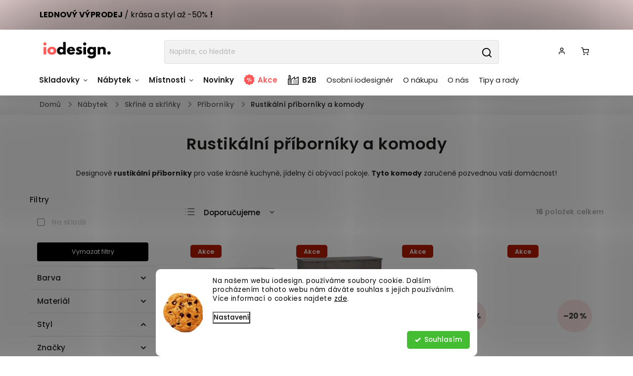

--- FILE ---
content_type: text/html; charset=utf-8
request_url: https://www.iodesign.cz/rustikalni-priborniky/
body_size: 45460
content:
<!doctype html><html lang="cs" dir="ltr" class="header-background-light external-fonts-loaded"><head><meta charset="utf-8" /><meta name="viewport" content="width=device-width,initial-scale=1" /><title>Designové rustikální komody pro vaši kuchyň, jídelnu či obývací pokoj.</title><link rel="preconnect" href="https://cdn.myshoptet.com" /><link rel="dns-prefetch" href="https://cdn.myshoptet.com" /><link rel="preload" href="https://cdn.myshoptet.com/prj/dist/master/cms/libs/jquery/jquery-1.11.3.min.js" as="script" /><link href="https://cdn.myshoptet.com/prj/dist/master/cms/templates/frontend_templates/shared/css/font-face/poppins.css" rel="stylesheet"><script>
dataLayer = [];
dataLayer.push({'shoptet' : {
    "pageId": 4103,
    "pageType": "parametricCategory",
    "currency": "CZK",
    "currencyInfo": {
        "decimalSeparator": ",",
        "exchangeRate": 1,
        "priceDecimalPlaces": 0,
        "symbol": "K\u010d",
        "symbolLeft": 0,
        "thousandSeparator": " "
    },
    "language": "cs",
    "projectId": 424733,
    "category": {
        "guid": "1dc94ce7-7606-11eb-bbb3-b8ca3a6063f8",
        "path": "N\u00e1bytek a bytov\u00e9 dopl\u0148ky | Sk\u0159\u00edn\u011b a sk\u0159\u00ed\u0148ky | P\u0159\u00edborn\u00edky a kuchy\u0148sk\u00e9 komody",
        "parentCategoryGuid": "1d4a3c95-7606-11eb-bbb3-b8ca3a6063f8"
    },
    "cartInfo": {
        "id": null,
        "freeShipping": false,
        "freeShippingFrom": 3000,
        "leftToFreeGift": {
            "formattedPrice": "0 K\u010d",
            "priceLeft": 0
        },
        "freeGift": false,
        "leftToFreeShipping": {
            "priceLeft": 3000,
            "dependOnRegion": 0,
            "formattedPrice": "3 000 K\u010d"
        },
        "discountCoupon": [],
        "getNoBillingShippingPrice": {
            "withoutVat": 0,
            "vat": 0,
            "withVat": 0
        },
        "cartItems": [],
        "taxMode": "ORDINARY"
    },
    "cart": [],
    "customer": {
        "priceRatio": 1,
        "priceListId": 1,
        "groupId": null,
        "registered": false,
        "mainAccount": false
    }
}});
dataLayer.push({'cookie_consent' : {
    "marketing": "denied",
    "analytics": "denied"
}});
document.addEventListener('DOMContentLoaded', function() {
    shoptet.consent.onAccept(function(agreements) {
        if (agreements.length == 0) {
            return;
        }
        dataLayer.push({
            'cookie_consent' : {
                'marketing' : (agreements.includes(shoptet.config.cookiesConsentOptPersonalisation)
                    ? 'granted' : 'denied'),
                'analytics': (agreements.includes(shoptet.config.cookiesConsentOptAnalytics)
                    ? 'granted' : 'denied')
            },
            'event': 'cookie_consent'
        });
    });
});
</script>

<!-- Google Tag Manager -->
<script>(function(w,d,s,l,i){w[l]=w[l]||[];w[l].push({'gtm.start':
new Date().getTime(),event:'gtm.js'});var f=d.getElementsByTagName(s)[0],
j=d.createElement(s),dl=l!='dataLayer'?'&l='+l:'';j.async=true;j.src=
'https://www.googletagmanager.com/gtm.js?id='+i+dl;f.parentNode.insertBefore(j,f);
})(window,document,'script','dataLayer','GTM-NHD3HVL');</script>
<!-- End Google Tag Manager -->

<meta property="og:type" content="website"><meta property="og:site_name" content="iodesign.cz"><meta property="og:url" content="https://www.iodesign.cz/rustikalni-priborniky/"><meta property="og:title" content="Designové rustikální komody pro vaši kuchyň, jídelnu či obývací pokoj."><meta name="author" content="iodesign."><meta name="web_author" content="Shoptet.cz"><meta name="dcterms.rightsHolder" content="www.iodesign.cz"><meta name="robots" content="index,follow"><meta property="og:image" content="https://www.iodesign.cz/user/categories/orig/0746804.jpg"><meta name="google-site-verification" content="d0af7a6d42894b7f21a9b2c58362d9e56c7f5c09"><meta name="description" content="Designové bílé komody pro vaši kuchyň, jídelnu či obývací pokoj."><meta property="og:description" content="Designové bílé komody pro vaši kuchyň, jídelnu či obývací pokoj."><style>:root {--color-primary: #000000;--color-primary-h: 0;--color-primary-s: 0%;--color-primary-l: 0%;--color-primary-hover: #000000;--color-primary-hover-h: 0;--color-primary-hover-s: 0%;--color-primary-hover-l: 0%;--color-secondary: #000000;--color-secondary-h: 0;--color-secondary-s: 0%;--color-secondary-l: 0%;--color-secondary-hover: #9b9b9b;--color-secondary-hover-h: 0;--color-secondary-hover-s: 0%;--color-secondary-hover-l: 61%;--color-tertiary: #ffc807;--color-tertiary-h: 47;--color-tertiary-s: 100%;--color-tertiary-l: 51%;--color-tertiary-hover: #ffbb00;--color-tertiary-hover-h: 44;--color-tertiary-hover-s: 100%;--color-tertiary-hover-l: 50%;--color-header-background: #ffffff;--template-font: "Poppins";--template-headings-font: "Poppins";--header-background-url: none;--cookies-notice-background: #F8FAFB;--cookies-notice-color: #252525;--cookies-notice-button-hover: #27263f;--cookies-notice-link-hover: #3b3a5f;--templates-update-management-preview-mode-content: "Náhled aktualizací šablony je aktivní pro váš prohlížeč."}</style>
    <script>var shoptet = shoptet || {};</script>
    <script src="https://cdn.myshoptet.com/prj/dist/master/shop/dist/main-3g-header.js.05f199e7fd2450312de2.js"></script>
<!-- User include --><!-- service 734(379) html code header -->
<script src="https://ajax.googleapis.com/ajax/libs/webfont/1.6.26/webfont.js"></script>

<style>
.not-working {background-color: black;color:white;width:100%;height:100%;position:fixed;top:0;left:0;z-index:9999999;text-align:center;padding:50px;}
</style>

<link rel="stylesheet" href="https://cdnjs.cloudflare.com/ajax/libs/twitter-bootstrap/4.4.1/css/bootstrap-grid.min.css" />
<link rel="stylesheet" href="https://code.jquery.com/ui/1.12.0/themes/smoothness/jquery-ui.min.css">
<link rel="stylesheet" href="https://cdn.myshoptet.com/usr/shoptet.tomashlad.eu/user/documents/extras/shoptet-font/font.css"/>
<link rel="stylesheet" href="https://cdn.jsdelivr.net/npm/slick-carousel@1.8.1/slick/slick.css" />

<link rel="stylesheet" href="https://cdn.myshoptet.com/usr/shoptet.tomashlad.eu/user/documents/extras/opal/animate.css">
<link rel="stylesheet" href="https://cdn.myshoptet.com/usr/shoptet.tomashlad.eu/user/documents/extras/opal/screen.min.css?v=1494">

<style>

@media only screen and (max-width: 767px) {
.top-navigation-menu {
    display: none !important;
}
}


body, .search fieldset input, input, .form-control, button, .button {
        font-family: 'Poppins', sans-serif;
    }

select {
    font: 500 14px Poppins;
}


.flags .flag.flag-new, .welcome-wrapper h1:before, input[type="checkbox"]:checked:after, .cart-table .related .cart-related-button .btn, .ordering-process .cart-content.checkout-box-wrapper,  .ordering-process .checkout-box, .top-navigation-bar .nav-part .top-navigation-tools .top-nav-button-account, .ordering-process .cart-empty .col-md-4 .cart-content, .in-klient #content table thead, .in-objednavky #content table thead, .in-klient-hodnoceni #content table thead, .in-klient-diskuze #content table thead, .ui-slider-horizontal .ui-slider-range {
background-color: #000000;
}

.button, .products .product button, .products .product .btn, .btn.btn-primary, button, .btn, .btn-primary, #filters #clear-filters a {
background-color: #000000;
}

.button:hover, .products .product button:hover, .products .product .btn:hover, .btn.btn-primary:hover, button:hover, .btn:hover, btn-primary:hover, .products .product .btn:hover, #filters #clear-filters a:hover {
background-color: #9b9b9b;
color: #fff;
}

.hp-ratings.container .ratings-list .votes-wrap .vote-wrap .vote-header .vote-pic .vote-initials, #content-wrapper .vote-initials {
background-color: #000000 !important;
color: #fff !important;
}

 .flags .flag.flag-new:after, .menu-helper ul li a:hover {
    color:  #000000 !important;
}

.product-top .add-to-cart button:hover, .add-to-cart-button.btn:hover, .cart-content .next-step .btn:hover {
    background: #9b9b9b;
}

.products-block.products .product button, .products-block.products .product .btn, .cart-content .next-step .btn, .product-top .add-to-cart button, .product-top .add-to-cart .btn {
    background: #000000;
}

.products-block.products .product button:hover, .products-block.products .product .btn:hover, .cart-content .next-step .btn:hover, .product-top .add-to-cart button:hover, .product-top .add-to-cart .btn:hover {
    background:  #9b9b9b;
}

a {
color: #222222;
}

.content-wrapper p a, .product-top .price-line .price-final, .subcategories li a:hover, .category-header input[type="radio"] + label:hover,  .ui-slider-horizontal .ui-slider-handle, .product-top .price-line .price-fina, .shp-tabs .shp-tab-link:hover, .type-detail .tab-content .detail-parameters th a, .type-detail .tab-content .detail-parameters td a, .product-top .p-detail-info > div a, .sidebar .filters-wrapper .toggle-filters {
color: #000000;
}

.sidebar .box.client-center-box ul .logout a {
color: #000000 !important;
}

a:hover, #header .navigation-buttons .btn .cart-price, .products .product .ratings-wrapper .stars .star, .product-top .p-detail-info .stars-wrapper .stars .star, .products .product .prices .price-final strong, ol.top-products li a strong, .categories .topic.active > a, .categories ul.expanded li.active a, .product-top .p-detail-info > div:last-child a, ol.cart-header li.active strong span, ul.manufacturers h2, #navigation ul.menu-level-1 > li > a:hover  {
color: #000000;
}

#header .navigation-buttons .btn.cart-count i, #ratingWrapper .link-like {
cursor: pointer,;
background: #000000;
color: #fff;
}

#header .navigation-buttons .btn:before, .category-header input[type="radio"]:checked + label, .shp-tabs-holder ul.shp-tabs li.active a {
cursor: pointer,;
color: #000000;
}

.shp-tabs-holder ul.shp-tabs li.active a {
border-color: #000000;
}

input[type="checkbox"]:checked:before, input[type="checkbox"]:checked + label::before, input[type="radio"]:checked + label::before, .sidebar .box.client-center-box ul .logout a, .sidebar .filters-wrapper .toggle-filters {
  border-color: #000000;
}

#carousel .carousel-slide-caption h2:before,
.h4::after, .content h4::after, .category-title::after, .p-detail-inner h1::after, h1:after, article h1::after, h4.homepage-group-title::after, .h4.homepage-group-title::after, footer h4:before, .products-related-header:after, ol.cart-header li.active strong span::before, ol.cart-header li.completed a span::before, input[type="checkbox"]:checked + label::after, input[type="radio"]:checked + label::after, .latest-contribution-wrapper h2:before, .price-range > div {
    background: #000000;
}

.sidebar .box-poll .poll-result > div {
  border-color: #000000;
  background-color: #000000;
}

@media only screen and (max-width: 768px) {
.top-navigation-bar .nav-part .responsive-tools a[data-target="navigation"] {
    background: #000000;
}
}
@media only screen and (max-width: 767px) {
.search-window-visible .search {overflow:visible !important;}
}

.required-asterisk:after {content: "*";padding-left: 0.5ch;color: #d63500;}
.copyright .podpis {display:block !important;}
.product-top .social-buttons-wrapper .social-buttons {z-index:1;}
#filters .slider-wrapper {width:100%;}
.footer-socials .contact-box>strong {display: none;}
.footer-banners .footer-banner img {width: 100%;max-width: 100%;height: auto;max-height: none;}
  .filters-unveil-button-wrapper a.unveil-button {line-height:55px;}
.newsletter .sr-only {clip: auto;height: auto;margin: 0;overflow: auto;position: relative;width: auto;}
.extended-banner-texts:empty {display:none;}
.extended-banner-texts < span:empty {display:none;}
.footer-links-icons {display:none;}
.advanced-filters-wrapper>div {padding-top:3px;}
.extended-banner-texts:empty {display: none !important;}
#carousel a {color: white;}
footer #formLogin .btn, footer #formLogin button, footer .search .btn, footer .search button {
    text-align: center;
    padding: 0 10px;
}
.sidebar-inner .subscribe-form button {padding:0;}
.in-index .products-block.products .slick-track {display:flex;}
.wrong-template {
    text-align: center;
    padding: 30px;
    background: #000;
    color: #fff;
    font-size: 20px;
    position: fixed;
    width: 100%;
    height: 100%;
    z-index: 99999999;
    top: 0;
    left: 0;
    padding-top: 20vh;
}
.wrong-template span {
    display: block;
    font-size: 15px;
    margin-top: 25px;
    opacity: 0.7;
}
.wrong-template span a {color: #fff; text-decoration: underline;}
@media only screen and (max-width: 1200px) {
    .type-detail .shp-tabs-wrapper .row {
        width:100%
    }
}
.advanced-parameter-inner img, .products-inline img {height:auto;}
img {height: auto;}
</style>
<style>
#carousel .carousel-inner:not(.tokyo-tools) {min-height:0 !important;}
#checkoutContent .form-group .form-control.hide {display: none;}
</style>
<!-- api 426(80) html code header -->
<link rel="stylesheet" href="https://cdn.myshoptet.com/usr/api2.dklab.cz/user/documents/_doplnky/navstivene/424733/8/424733_8.css" type="text/css" /><style> :root { --dklab-lastvisited-background-color: #FFFFFF; } </style>
<!-- api 427(81) html code header -->
<link rel="stylesheet" href="https://cdn.myshoptet.com/usr/api2.dklab.cz/user/documents/_doplnky/instagram/424733/8/424733_8.css" type="text/css" /><style>
        :root {
            --dklab-instagram-header-color: #000000;  
            --dklab-instagram-header-background: #DDDDDD;  
            --dklab-instagram-font-weight: 700;
            --dklab-instagram-font-size: 180%;
            --dklab-instagram-logoUrl: url(https://cdn.myshoptet.com/usr/api2.dklab.cz/user/documents/_doplnky/instagram/img/logo-duha.png); 
            --dklab-instagram-logo-size-width: 40px;
            --dklab-instagram-logo-size-height: 40px;                        
            --dklab-instagram-hover-content: "\e901";                        
            --dklab-instagram-padding: 0px;                        
            --dklab-instagram-border-color: #888888;
            
        }
        </style>
<!-- api 428(82) html code header -->
<link rel="stylesheet" href="https://cdn.myshoptet.com/usr/api2.dklab.cz/user/documents/_doplnky/oblibene/424733/23/424733_23.css" type="text/css" /><style>
        :root {
            --dklab-favourites-flag-color: #D41569;
            --dklab-favourites-flag-text-color: #FFFFFF;
            --dklab-favourites-add-text-color: #D41569;            
            --dklab-favourites-remove-text-color: #D41569;            
            --dklab-favourites-add-text-detail-color: #D41569;            
            --dklab-favourites-remove-text-detail-color: #D41569;            
            --dklab-favourites-header-icon-color: #D41569;            
            --dklab-favourites-counter-color: #D41569;            
        } </style>
<!-- api 666(313) html code header -->
<script async importance="high" src="https://download.databreakers.com/clients/shoptet_iodesign_cz_424733/booster_v2.js"></script>
<!-- api 706(352) html code header -->
<link rel="stylesheet" href="https://cdn.myshoptet.com/usr/api2.dklab.cz/user/documents/_doplnky/zalozky/424733/999/424733_999.css" type="text/css" /><style>
        :root {
            
        }
        </style>
<!-- api 709(355) html code header -->
<script>
  const PWJS = {};
</script>

<script src=https://app.productwidgets.cz/pwjs.js></script>



<!-- api 1117(741) html code header -->
<link rel="stylesheet" href="https://cdn.myshoptet.com/usr/api2.dklab.cz/user/documents/_doplnky/faviExtra/424733/7/424733_7.css" type="text/css" /><style></style>
<!-- api 608(256) html code header -->
<link rel="stylesheet" href="https://cdn.myshoptet.com/usr/api2.dklab.cz/user/documents/_doplnky/bannery/424733/3030/424733_3030.css" type="text/css" /><style>
        :root {
            --dklab-bannery-b-hp-padding: 15px;
            --dklab-bannery-b-hp-box-padding: 0px;
            --dklab-bannery-b-hp-big-screen: 33.333%;
            --dklab-bannery-b-hp-medium-screen: 33.333%;
            --dklab-bannery-b-hp-small-screen: 33.333%;
            --dklab-bannery-b-hp-tablet-screen: 33.333%;
            --dklab-bannery-b-hp-mobile-screen: 100%;

            --dklab-bannery-i-hp-icon-color: #000000;
            --dklab-bannery-i-hp-color: #000000;
            --dklab-bannery-i-hp-background: #FFFFFF;            
            
            --dklab-bannery-i-d-icon-color: #000000;
            --dklab-bannery-i-d-color: #000000;
            --dklab-bannery-i-d-background: #FFFFFF;


            --dklab-bannery-i-hp-w-big-screen: 4;
            --dklab-bannery-i-hp-w-medium-screen: 4;
            --dklab-bannery-i-hp-w-small-screen: 4;
            --dklab-bannery-i-hp-w-tablet-screen: 4;
            --dklab-bannery-i-hp-w-mobile-screen: 2;
            
            --dklab-bannery-i-d-w-big-screen: 6;
            --dklab-bannery-i-d-w-medium-screen: 6;
            --dklab-bannery-i-d-w-small-screen: 6;
            --dklab-bannery-i-d-w-tablet-screen: 6;
            --dklab-bannery-i-d-w-mobile-screen: 2;

        }</style>
<!-- api 1280(896) html code header -->
<link rel="stylesheet" href="https://cdn.myshoptet.com/usr/shoptet.tomashlad.eu/user/documents/extras/cookies-addon/screen.min.css?v006">
<script>
    var shoptetakCookiesSettings={"useRoundingCorners":true,"cookiesImgPopup":false,"cookiesSize":"middle","cookiesOrientation":"horizontal","cookiesImg":"1","buttonBg":false,"showPopup":false};

    var body=document.getElementsByTagName("body")[0];

    const rootElement = document.documentElement;

    rootElement.classList.add("st-cookies-v2");

    if (shoptetakCookiesSettings.useRoundingCorners) {
        rootElement.classList.add("st-cookies-corners");
    }
    if (shoptetakCookiesSettings.cookiesImgPopup) {
        rootElement.classList.add("st-cookies-popup-img");
    }
    if (shoptetakCookiesSettings.cookiesImg) {
        rootElement.classList.add("st-cookies-img");
    }
    if (shoptetakCookiesSettings.buttonBg) {
        rootElement.classList.add("st-cookies-btn");
    }
    if (shoptetakCookiesSettings.cookiesSize) {
        if (shoptetakCookiesSettings.cookiesSize === 'thin') {
            rootElement.classList.add("st-cookies-thin");
        }
        if (shoptetakCookiesSettings.cookiesSize === 'middle') {
            rootElement.classList.add("st-cookies-middle");
        }
        if (shoptetakCookiesSettings.cookiesSize === 'large') {
            rootElement.classList.add("st-cookies-large");
        }
    }
    if (shoptetakCookiesSettings.cookiesOrientation) {
        if (shoptetakCookiesSettings.cookiesOrientation === 'vertical') {
            rootElement.classList.add("st-cookies-vertical");
        }
    }
</script>

<!-- service 427(81) html code header -->
<link rel="stylesheet" href="https://cdn.myshoptet.com/usr/api2.dklab.cz/user/documents/_doplnky/instagram/font/instagramplus.css" type="text/css" />

<!-- service 553(201) html code header -->
<script src="https://shoptet.platimpak.cz/front/frontAction.js" 
onload="dispatchFrontAction('Classic', 'shoptet.platimpak.cz')"></script>


<!-- service 608(256) html code header -->
<link rel="stylesheet" href="https://cdn.myshoptet.com/usr/api.dklab.cz/user/documents/fontawesome/css/all.css?v=1.02" type="text/css" />
<!-- service 1228(847) html code header -->
<link 
rel="stylesheet" 
href="https://cdn.myshoptet.com/usr/dmartini.myshoptet.com/user/documents/upload/dmartini/shop_rating/shop_rating.min.css?140"
data-author="Dominik Martini" 
data-author-web="dmartini.cz">
<!-- service 1539(1149) html code header -->
<link rel="stylesheet" href="https://cdn.myshoptet.com/usr/apollo.jakubtursky.sk/user/documents/assets/contact-form/main.css?v=28">
<!-- service 1688(1272) html code header -->
<link rel="stylesheet" href="https://cdn.myshoptet.com/addons/Webotvurci-s-r-o/form-editor/styles.header.min.css?77dab2145bb04d42fa0f08eba30b7d07b553464d">
<!-- service 1863(1428) html code header -->
<script defer src="https://addon.smartform.cz/shoptet/pages/smartform-script?projectId=424733" type="text/javascript"></script>

<script defer src="https://cdn.myshoptet.com/usr/smartform.myshoptet.com/user/documents/shoptet-v1.min.js?v=18" type="text/javascript"></script>
<!-- service 409(63) html code header -->
<style>
#filters h4{cursor:pointer;}[class~=slider-wrapper],[class~=filter-section]{padding-left:0;}#filters h4{padding-left:13.5pt;}[class~=filter-section],[class~=slider-wrapper]{padding-bottom:0 !important;}#filters h4:before{position:absolute;}#filters h4:before{left:0;}[class~=filter-section],[class~=slider-wrapper]{padding-right:0;}#filters h4{padding-bottom:9pt;}#filters h4{padding-right:13.5pt;}#filters > .slider-wrapper,[class~=slider-wrapper] > div,.filter-sections form,[class~=slider-wrapper][class~=filter-section] > div,.razeni > form{display:none;}#filters h4:before,#filters .otevreny h4:before{content:"\e911";}#filters h4{padding-top:9pt;}[class~=filter-section],[class~=slider-wrapper]{padding-top:0 !important;}[class~=filter-section]{border-top-width:0 !important;}[class~=filter-section]{border-top-style:none !important;}[class~=filter-section]{border-top-color:currentColor !important;}#filters .otevreny h4:before,#filters h4:before{font-family:shoptet;}#filters h4{position:relative;}#filters h4{margin-left:0 !important;}[class~=filter-section]{border-image:none !important;}#filters h4{margin-bottom:0 !important;}#filters h4{margin-right:0 !important;}#filters h4{margin-top:0 !important;}#filters h4{border-top-width:.0625pc;}#filters h4{border-top-style:solid;}#filters h4{border-top-color:#e0e0e0;}[class~=slider-wrapper]{max-width:none;}[class~=otevreny] form,.slider-wrapper.otevreny > div,[class~=slider-wrapper][class~=otevreny] > div,.otevreny form{display:block;}#filters h4{border-image:none;}[class~=param-filter-top]{margin-bottom:.9375pc;}[class~=otevreny] form{margin-bottom:15pt;}[class~=slider-wrapper]{color:inherit;}#filters .otevreny h4:before{-webkit-transform:rotate(180deg);}[class~=slider-wrapper],#filters h4:before{background:none;}#filters h4:before{-webkit-transform:rotate(90deg);}#filters h4:before{-moz-transform:rotate(90deg);}[class~=param-filter-top] form{display:block !important;}#filters h4:before{-o-transform:rotate(90deg);}#filters h4:before{-ms-transform:rotate(90deg);}#filters h4:before{transform:rotate(90deg);}#filters h4:before{font-size:.104166667in;}#filters .otevreny h4:before{-moz-transform:rotate(180deg);}#filters .otevreny h4:before{-o-transform:rotate(180deg);}#filters h4:before{top:36%;}#filters .otevreny h4:before{-ms-transform:rotate(180deg);}#filters h4:before{height:auto;}#filters h4:before{width:auto;}#filters .otevreny h4:before{transform:rotate(180deg);}
@media screen and (max-width: 767px) {
.param-filter-top{padding-top: 15px;}
}
#content .filters-wrapper > div:first-of-type, #footer .filters-wrapper > div:first-of-type {text-align: left;}
.template-11.one-column-body .content .filter-sections{padding-top: 15px; padding-bottom: 15px;}
</style>
<!-- service 425(79) html code header -->
<style>
.hodnoceni:before{content: "Jak o nás mluví zákazníci";}
.hodnoceni.svk:before{content: "Ako o nás hovoria zákazníci";}
.hodnoceni.hun:before{content: "Mit mondanak rólunk a felhasználók";}
.hodnoceni.pl:before{content: "Co mówią o nas klienci";}
.hodnoceni.eng:before{content: "Customer reviews";}
.hodnoceni.de:before{content: "Was unsere Kunden über uns denken";}
.hodnoceni.ro:before{content: "Ce spun clienții despre noi";}
.hodnoceni{margin: 20px auto;}
body:not(.paxio-merkur):not(.venus):not(.jupiter) .hodnoceni .vote-wrap {border: 0 !important;width: 24.5%;flex-basis: 25%;padding: 10px 20px !important;display: inline-block;margin: 0;vertical-align: top;}
.multiple-columns-body #content .hodnoceni .vote-wrap {width: 49%;flex-basis: 50%;}
.hodnoceni .votes-wrap {display: block; border: 1px solid #f7f7f7;margin: 0;width: 100%;max-width: none;padding: 10px 0; background: #fff;}
.hodnoceni .vote-wrap:nth-child(n+5){display: none !important;}
.hodnoceni:before{display: block;font-size: 18px;padding: 10px 20px;background: #fcfcfc;}
.sidebar .hodnoceni .vote-pic, .sidebar .hodnoceni .vote-initials{display: block;}
.sidebar .hodnoceni .vote-wrap, #column-l #column-l-in .hodnoceni .vote-wrap {width: 100% !important; display: block;}
.hodnoceni > a{display: block;text-align: right;padding-top: 6px;}
.hodnoceni > a:after{content: "››";display: inline-block;margin-left: 2px;}
.sidebar .hodnoceni:before, #column-l #column-l-in .hodnoceni:before {background: none !important; padding-left: 0 !important;}
.template-10 .hodnoceni{max-width: 952px !important;}
.page-detail .hodnoceni > a{font-size: 14px;}
.page-detail .hodnoceni{margin-bottom: 30px;}
@media screen and (min-width: 992px) and (max-width: 1199px) {
.hodnoceni .vote-rating{display: block;}
.hodnoceni .vote-time{display: block;margin-top: 3px;}
.hodnoceni .vote-delimeter{display: none;}
}
@media screen and (max-width: 991px) {
body:not(.paxio-merkur):not(.venus):not(.jupiter) .hodnoceni .vote-wrap {width: 49%;flex-basis: 50%;}
.multiple-columns-body #content .hodnoceni .vote-wrap {width: 99%;flex-basis: 100%;}
}
@media screen and (max-width: 767px) {
body:not(.paxio-merkur):not(.venus):not(.jupiter) .hodnoceni .vote-wrap {width: 99%;flex-basis: 100%;}
}
.home #main-product .hodnoceni{margin: 0 0 60px 0;}
.hodnoceni .votes-wrap.admin-response{display: none !important;}
.hodnoceni .vote-pic {width: 100px;}
.hodnoceni .vote-delimeter{display: none;}
.hodnoceni .vote-rating{display: block;}
.hodnoceni .vote-time {display: block;margin-top: 5px;}
@media screen and (min-width: 768px){
.template-12 .hodnoceni{max-width: 747px; margin-left: auto; margin-right: auto;}
}
@media screen and (min-width: 992px){
.template-12 .hodnoceni{max-width: 972px;}
}
@media screen and (min-width: 1200px){
.template-12 .hodnoceni{max-width: 1418px;}
}
.template-14 .hodnoceni .vote-initials{margin: 0 auto;}
.vote-pic img::before {display: none;}
.hodnoceni + .hodnoceni {display: none;}
</style>
<!-- service 428(82) html code header -->
<style>
@font-face {
    font-family: 'oblibene';
    src:  url('https://cdn.myshoptet.com/usr/api2.dklab.cz/user/documents/_doplnky/oblibene/font/oblibene.eot?v1');
    src:  url('https://cdn.myshoptet.com/usr/api2.dklab.cz/user/documents/_doplnky/oblibene/font/oblibene.eot?v1#iefix') format('embedded-opentype'),
    url('https://cdn.myshoptet.com/usr/api2.dklab.cz/user/documents/_doplnky/oblibene/font/oblibene.ttf?v1') format('truetype'),
    url('https://cdn.myshoptet.com/usr/api2.dklab.cz/user/documents/_doplnky/oblibene/font/oblibene.woff?v1') format('woff'),
    url('https://cdn.myshoptet.com/usr/api2.dklab.cz/user/documents/_doplnky/oblibene/font/oblibene.svg?v1') format('svg');
    font-weight: normal;
    font-style: normal;
}
</style>
<script>
var dklabFavIndividual;
</script>
<!-- service 654(301) html code header -->
<!-- Prefetch Pobo Page Builder CDN  -->
<link rel="dns-prefetch" href="https://image.pobo.cz">
<link href="https://cdnjs.cloudflare.com/ajax/libs/lightgallery/2.7.2/css/lightgallery.min.css" rel="stylesheet">
<link href="https://cdnjs.cloudflare.com/ajax/libs/lightgallery/2.7.2/css/lg-thumbnail.min.css" rel="stylesheet">


<!-- © Pobo Page Builder  -->
<script>
 	  window.addEventListener("DOMContentLoaded", function () {
		  var po = document.createElement("script");
		  po.type = "text/javascript";
		  po.async = true;
		  po.dataset.url = "https://www.pobo.cz";
			po.dataset.cdn = "https://image.pobo.space";
      po.dataset.tier = "standard";
      po.fetchpriority = "high";
      po.dataset.key = btoa(window.location.host);
		  po.id = "pobo-asset-url";
      po.platform = "shoptet";
      po.synergy = false;
		  po.src = "https://image.pobo.space/assets/editor.js?v=13";

		  var s = document.getElementsByTagName("script")[0];
		  s.parentNode.insertBefore(po, s);
	  });
</script>





<!-- service 1280(896) html code header -->
<style>
.st-cookies-v2.st-cookies-btn .shoptak-carbon .siteCookies .siteCookies__form .siteCookies__buttonWrap button[value=all] {
margin-left: 10px;
}
@media (max-width: 768px) {
.st-cookies-v2.st-cookies-btn .shoptak-carbon .siteCookies .siteCookies__form .siteCookies__buttonWrap button[value=all] {
margin-left: 0px;
}
.st-cookies-v2 .shoptak-carbon .siteCookies.siteCookies--dark .siteCookies__form .siteCookies__buttonWrap button[value=reject] {
margin: 0 10px;
}
}
@media only screen and (max-width: 768px) {
 .st-cookies-v2 .siteCookies .siteCookies__form .siteCookies__buttonWrap .js-cookies-settings[value=all], .st-cookies-v2 .siteCookies .siteCookies__form .siteCookies__buttonWrap button[value=all] {   
  margin: 0 auto 10px auto;
 }
 .st-cookies-v2 .siteCookies.siteCookies--center {
  bottom: unset;
  top: 50%;
  transform: translate(-50%, -50%);
  width: 90%;
 }
}
</style>
<!-- service 1908(1473) html code header -->
<script type="text/javascript">
    var eshop = {
        'host': 'www.iodesign.cz',
        'projectId': 424733,
        'template': 'Classic',
        'lang': 'cs',
    };
</script>

<link href="https://cdn.myshoptet.com/usr/honzabartos.myshoptet.com/user/documents/style.css?v=292" rel="stylesheet"/>
<script src="https://cdn.myshoptet.com/usr/honzabartos.myshoptet.com/user/documents/script.js?v=298" type="text/javascript"></script>

<style>
.up-callout {
    background-color: rgba(33, 150, 243, 0.1); /* Soft info blue with transparency */
    border: 1px solid rgba(33, 150, 243, 0.3); /* Subtle blue border */
    border-radius: 8px; /* Rounded corners */
    padding: 15px 20px; /* Comfortable padding */
    box-shadow: 0 2px 5px rgba(0, 0, 0, 0.1); /* Subtle shadow for depth */
    max-width: 600px; /* Optional: Limits width for readability */
    margin: 20px auto; /* Centers the box with some spacing */
}

.up-callout p {
    margin: 0; /* Removes default paragraph margin */
    color: #333; /* Dark text for contrast */
    font-size: 16px; /* Readable font size */
    line-height: 1.5; /* Improves readability */
}
</style>
<!-- project html code header -->
<link rel="stylesheet" href="https://cdn.myshoptet.com/usr/shoptet.tomashlad.eu/user/documents/extras/opal/banners-default.css?v=10">
<link rel="stylesheet" href="https://cdn.myshoptet.com/usr/www.iodesign.cz/user/documents/style.css?v=2.51">
<link rel="preconnect" href="https://fonts.googleapis.com">
<link rel="preconnect" href="https://fonts.gstatic.com" crossorigin>
<link href="https://fonts.googleapis.com/css2?family=Poppins:ital,wght@0,100;0,200;0,300;0,400;0,500;0,600;0,700;0,800;0,900;1,100;1,200;1,300;1,400;1,500;1,600;1,700;1,800;1,900&display=swap" rel="stylesheet">
<link href="https://unpkg.com/aos@2.3.1/dist/aos.css" rel="stylesheet">
<script type='text/javascript'>
  window.smartlook||(function(d) {
    var o=smartlook=function(){ o.api.push(arguments)},h=d.getElementsByTagName('head')[0];
    var c=d.createElement('script');o.api=new Array();c.async=true;c.type='text/javascript';
    c.charset='utf-8';c.src='https://web-sdk.smartlook.com/recorder.js';h.appendChild(c);
    })(document);
    smartlook('init', 'a36dc79b87190046782205e06fb500d0bffc3650',  { region: 'eu' });
</script>
<script>
var detailContactButtonTitle = "Garantujeme nejnižší cenu.";
var detailContactButtonText = "Našli jste levnější?";
var detailContactButtonLink = "Napište nám!"

var detailContactFormAddonIcon = true
var detailContactFormAddonIconType = "mail-3";
var detailContactFormAddonIconImage = ""

var detailContactFormAddonLink = ""
var detailContactFormAddonLinkExternal = true
</script>

<!-- DESKTOP -->
<div class="prouzek-obal"><div class="container"><div class="jedna"><a href="https://www.iodesign.cz/akce/" style="text-decoration:none; font-size: 16px; color:black"><strong>LEDNOVÝ VÝPRODEJ</strong> / krása a styl až -50% <strong>!</strong>
<strong></strong></a></div></div></div>

<!-- MOBIL -->
<div class="prouzek-obal mobil"><div class="container"><div class="jedna"><a href="https://www.iodesign.cz/akce/" style="text-decoration:none"><strong>LEDNOVÝ VÝPRODEJ / </strong></a> až -50%!</div></div></div>

<style>
.type-category #category-header, .type-category #products {visibility:visible;}
/* Menu ikona */
#header #navigation ul.menu-level-1>li>a[href="/akce/"] {display: flex;color:#FF5858 !important;}
#header #navigation ul.menu-level-1>li>a[href="/akce/"]::before {content:'';margin-right:6px;width:22px;height:22px;display:block;background: url(https://cdn.myshoptet.com/usr/www.iodesign.cz/user/documents/upload/icons/sale.svg) 50% no-repeat;background-size: 100% auto;}
#header:not(.fixed-menu) #navigation ul.menu-level-1>li>a[href="/akce/"] {height: 43px;}
#header.fixed-menu #navigation ul.menu-level-1>li>a[href="/akce/"] {padding-bottom: 30px;align-items: flex-end;}
#header.fixed-menu #navigation ul.menu-level-1>li>a[href="/akce/"]>b {line-height: 21px;}
@media (max-width: 1919px) {
#header.fixed-menu #navigation ul.menu-level-1>li>a[href="/akce/"] {padding-bottom: 25px;}
}
</style>

<!-- Google Tag Manager -->
<script>(function(w,d,s,l,i){w[l]=w[l]||[];w[l].push({'gtm.start':
new Date().getTime(),event:'gtm.js'});var f=d.getElementsByTagName(s)[0],
j=d.createElement(s),dl=l!='dataLayer'?'&l='+l:'';j.async=true;j.src=
'https://www.googletagmanager.com/gtm.js?id='+i+dl;f.parentNode.insertBefore(j,f);
})(window,document,'script','dataLayer','GTM-NHD3HVL');</script>
<!-- End Google Tag Manager -->

<script src="https://apis.google.com/js/platform.js?onload=renderOptIn" async defer></script>

<script>
  window.renderOptIn = function() {
    window.gapi.load('surveyoptin', function() {
      window.gapi.surveyoptin.render(
        {
// REQUIRED FIELDS
"merchant_id": 364600880,
"order_id": "ORDER_ID",
"email": "CUSTOMER_EMAIL",
"delivery_country": "COUNTRY_CODE",
"estimated_delivery_date": "YYYY-MM-DD",
//  "products": [{"gtin":"GTIN1"}, {"gtin":"GTIN2"}]
});
});
 }
</script>
<script type="text/javascript">
    (function(c,l,a,r,i,t,y){
        c[a]=c[a]||function(){(c[a].q=c[a].q||[]).push(arguments)};
        t=l.createElement(r);t.async=1;t.src="https://www.clarity.ms/tag/"+i;
        y=l.getElementsByTagName(r)[0];y.parentNode.insertBefore(t,y);
    })(window, document, "clarity", "script", "qjx73kcco4");
</script>
<!--<script type="text/javascript" website-id="2EDBDF7F-2C34-ED11-AE83-00155D857568" backend-url="https://popup-server.azurewebsites.net" id="notify-script" src="https://popup-server.azurewebsites.net/pixel/script"></script>-->
<!-- /User include --><link rel="shortcut icon" href="/favicon.ico" type="image/x-icon" /><link rel="canonical" href="https://www.iodesign.cz/rustikalni-priborniky/" /><script>!function(){var t={9196:function(){!function(){var t=/\[object (Boolean|Number|String|Function|Array|Date|RegExp)\]/;function r(r){return null==r?String(r):(r=t.exec(Object.prototype.toString.call(Object(r))))?r[1].toLowerCase():"object"}function n(t,r){return Object.prototype.hasOwnProperty.call(Object(t),r)}function e(t){if(!t||"object"!=r(t)||t.nodeType||t==t.window)return!1;try{if(t.constructor&&!n(t,"constructor")&&!n(t.constructor.prototype,"isPrototypeOf"))return!1}catch(t){return!1}for(var e in t);return void 0===e||n(t,e)}function o(t,r,n){this.b=t,this.f=r||function(){},this.d=!1,this.a={},this.c=[],this.e=function(t){return{set:function(r,n){u(c(r,n),t.a)},get:function(r){return t.get(r)}}}(this),i(this,t,!n);var e=t.push,o=this;t.push=function(){var r=[].slice.call(arguments,0),n=e.apply(t,r);return i(o,r),n}}function i(t,n,o){for(t.c.push.apply(t.c,n);!1===t.d&&0<t.c.length;){if("array"==r(n=t.c.shift()))t:{var i=n,a=t.a;if("string"==r(i[0])){for(var f=i[0].split("."),s=f.pop(),p=(i=i.slice(1),0);p<f.length;p++){if(void 0===a[f[p]])break t;a=a[f[p]]}try{a[s].apply(a,i)}catch(t){}}}else if("function"==typeof n)try{n.call(t.e)}catch(t){}else{if(!e(n))continue;for(var l in n)u(c(l,n[l]),t.a)}o||(t.d=!0,t.f(t.a,n),t.d=!1)}}function c(t,r){for(var n={},e=n,o=t.split("."),i=0;i<o.length-1;i++)e=e[o[i]]={};return e[o[o.length-1]]=r,n}function u(t,o){for(var i in t)if(n(t,i)){var c=t[i];"array"==r(c)?("array"==r(o[i])||(o[i]=[]),u(c,o[i])):e(c)?(e(o[i])||(o[i]={}),u(c,o[i])):o[i]=c}}window.DataLayerHelper=o,o.prototype.get=function(t){var r=this.a;t=t.split(".");for(var n=0;n<t.length;n++){if(void 0===r[t[n]])return;r=r[t[n]]}return r},o.prototype.flatten=function(){this.b.splice(0,this.b.length),this.b[0]={},u(this.a,this.b[0])}}()}},r={};function n(e){var o=r[e];if(void 0!==o)return o.exports;var i=r[e]={exports:{}};return t[e](i,i.exports,n),i.exports}n.n=function(t){var r=t&&t.__esModule?function(){return t.default}:function(){return t};return n.d(r,{a:r}),r},n.d=function(t,r){for(var e in r)n.o(r,e)&&!n.o(t,e)&&Object.defineProperty(t,e,{enumerable:!0,get:r[e]})},n.o=function(t,r){return Object.prototype.hasOwnProperty.call(t,r)},function(){"use strict";n(9196)}()}();</script>    <!-- Global site tag (gtag.js) - Google Analytics -->
    <script async src="https://www.googletagmanager.com/gtag/js?id=G-1GLNNR4FPE"></script>
    <script>
        
        window.dataLayer = window.dataLayer || [];
        function gtag(){dataLayer.push(arguments);}
        

                    console.debug('default consent data');

            gtag('consent', 'default', {"ad_storage":"denied","analytics_storage":"denied","ad_user_data":"denied","ad_personalization":"denied","wait_for_update":500});
            dataLayer.push({
                'event': 'default_consent'
            });
        
        gtag('js', new Date());

        
                gtag('config', 'G-1GLNNR4FPE', {"groups":"GA4","send_page_view":false,"content_group":"category","currency":"CZK","page_language":"cs"});
        
                gtag('config', 'AW-430821272', {"allow_enhanced_conversions":true});
        
        
        
        
        
                    gtag('event', 'page_view', {"send_to":"GA4","page_language":"cs","content_group":"category","currency":"CZK"});
        
        
        
        
        
        
        
        
        
        
        
        
        
        document.addEventListener('DOMContentLoaded', function() {
            if (typeof shoptet.tracking !== 'undefined') {
                for (var id in shoptet.tracking.bannersList) {
                    gtag('event', 'view_promotion', {
                        "send_to": "UA",
                        "promotions": [
                            {
                                "id": shoptet.tracking.bannersList[id].id,
                                "name": shoptet.tracking.bannersList[id].name,
                                "position": shoptet.tracking.bannersList[id].position
                            }
                        ]
                    });
                }
            }

            shoptet.consent.onAccept(function(agreements) {
                if (agreements.length !== 0) {
                    console.debug('gtag consent accept');
                    var gtagConsentPayload =  {
                        'ad_storage': agreements.includes(shoptet.config.cookiesConsentOptPersonalisation)
                            ? 'granted' : 'denied',
                        'analytics_storage': agreements.includes(shoptet.config.cookiesConsentOptAnalytics)
                            ? 'granted' : 'denied',
                                                                                                'ad_user_data': agreements.includes(shoptet.config.cookiesConsentOptPersonalisation)
                            ? 'granted' : 'denied',
                        'ad_personalization': agreements.includes(shoptet.config.cookiesConsentOptPersonalisation)
                            ? 'granted' : 'denied',
                        };
                    console.debug('update consent data', gtagConsentPayload);
                    gtag('consent', 'update', gtagConsentPayload);
                    dataLayer.push(
                        { 'event': 'update_consent' }
                    );
                }
            });
        });
    </script>
</head><body class="desktop id-4103 in-rustikalni-priborniky template-11 type-category subtype-category-parametric multiple-columns-body columns-mobile-2 columns-2 blank-mode blank-mode-css ums_forms_redesign--off ums_a11y_category_page--on ums_discussion_rating_forms--off ums_flags_display_unification--on ums_a11y_login--on mobile-header-version-0">
        <div id="fb-root"></div>
        <script>
            window.fbAsyncInit = function() {
                FB.init({
//                    appId            : 'your-app-id',
                    autoLogAppEvents : true,
                    xfbml            : true,
                    version          : 'v19.0'
                });
            };
        </script>
        <script async defer crossorigin="anonymous" src="https://connect.facebook.net/cs_CZ/sdk.js"></script>
<!-- Google Tag Manager (noscript) -->
<noscript><iframe src="https://www.googletagmanager.com/ns.html?id=GTM-NHD3HVL"
height="0" width="0" style="display:none;visibility:hidden"></iframe></noscript>
<!-- End Google Tag Manager (noscript) -->

    <div class="siteCookies siteCookies--bottom siteCookies--light js-siteCookies" role="dialog" data-testid="cookiesPopup" data-nosnippet>
        <div class="siteCookies__form">
            <div class="siteCookies__content">
                <div class="siteCookies__text">
                    Na našem webu iodesign. používáme soubory cookie. Dalším procházením tohoto webu nám dáváte souhlas s jejich používáním. Více informací o cookies najdete <a href="https://424733.myshoptet.com/podminky-ochrany-osobnich-udaju/" target="\">zde</a>.
                </div>
                <p class="siteCookies__links">
                    <button class="siteCookies__link js-cookies-settings" aria-label="Nastavení cookies" data-testid="cookiesSettings">Nastavení</button>
                </p>
            </div>
            <div class="siteCookies__buttonWrap">
                                <button class="siteCookies__button js-cookiesConsentSubmit" value="all" aria-label="Přijmout cookies" data-testid="buttonCookiesAccept">Souhlasím</button>
            </div>
        </div>
        <script>
            document.addEventListener("DOMContentLoaded", () => {
                const siteCookies = document.querySelector('.js-siteCookies');
                document.addEventListener("scroll", shoptet.common.throttle(() => {
                    const st = document.documentElement.scrollTop;
                    if (st > 1) {
                        siteCookies.classList.add('siteCookies--scrolled');
                    } else {
                        siteCookies.classList.remove('siteCookies--scrolled');
                    }
                }, 100));
            });
        </script>
    </div>
<a href="#content" class="skip-link sr-only">Přejít na obsah</a><div class="overall-wrapper"><div class="user-action"><div class="container">
    <div class="user-action-in">
                    <div id="login" class="user-action-login popup-widget login-widget" role="dialog" aria-labelledby="loginHeading">
        <div class="popup-widget-inner">
                            <h2 id="loginHeading">Přihlášení k vašemu účtu</h2><div id="customerLogin"><form action="/action/Customer/Login/" method="post" id="formLoginIncluded" class="csrf-enabled formLogin" data-testid="formLogin"><input type="hidden" name="referer" value="" /><div class="form-group"><div class="input-wrapper email js-validated-element-wrapper no-label"><input type="email" name="email" class="form-control" autofocus placeholder="E-mailová adresa (např. jan@novak.cz)" data-testid="inputEmail" autocomplete="email" required /></div></div><div class="form-group"><div class="input-wrapper password js-validated-element-wrapper no-label"><input type="password" name="password" class="form-control" placeholder="Heslo" data-testid="inputPassword" autocomplete="current-password" required /><span class="no-display">Nemůžete vyplnit toto pole</span><input type="text" name="surname" value="" class="no-display" /></div></div><div class="form-group"><div class="login-wrapper"><button type="submit" class="btn btn-secondary btn-text btn-login" data-testid="buttonSubmit">Přihlásit se</button><div class="password-helper"><a href="/registrace/" data-testid="signup" rel="nofollow">Nová registrace</a><a href="/klient/zapomenute-heslo/" rel="nofollow">Zapomenuté heslo</a></div></div></div><div class="social-login-buttons"><div class="social-login-buttons-divider"><span>nebo</span></div><div class="form-group"><a href="/action/Social/login/?provider=Facebook" class="login-btn facebook" rel="nofollow"><span class="login-facebook-icon"></span><strong>Přihlásit se přes Facebook</strong></a></div><div class="form-group"><a href="/action/Social/login/?provider=Google" class="login-btn google" rel="nofollow"><span class="login-google-icon"></span><strong>Přihlásit se přes Google</strong></a></div></div></form>
</div>                    </div>
    </div>

                            <div id="cart-widget" class="user-action-cart popup-widget cart-widget loader-wrapper" data-testid="popupCartWidget" role="dialog" aria-hidden="true">
    <div class="popup-widget-inner cart-widget-inner place-cart-here">
        <div class="loader-overlay">
            <div class="loader"></div>
        </div>
    </div>

    <div class="cart-widget-button">
        <a href="/kosik/" class="btn btn-conversion" id="continue-order-button" rel="nofollow" data-testid="buttonNextStep">Pokračovat do košíku</a>
    </div>
</div>
            </div>
</div>
</div><div class="top-navigation-bar" data-testid="topNavigationBar">

    <div class="container">

        <div class="top-navigation-contacts">
            <strong>Zákaznická podpora:</strong><a href="mailto:support@iodesign.cz" class="project-email" data-testid="contactboxEmail"><span>support@iodesign.cz</span></a>        </div>

                            <div class="top-navigation-menu">
                <div class="top-navigation-menu-trigger"></div>
                <ul class="top-navigation-bar-menu">
                                            <li class="top-navigation-menu-item-29">
                            <a href="/kontakty/">Kontakt</a>
                        </li>
                                            <li class="top-navigation-menu-item-2999">
                            <a href="/vernostni-program/">Věrnostní program</a>
                        </li>
                                            <li class="top-navigation-menu-item-11820">
                            <a href="/o-nas/">O nás</a>
                        </li>
                                            <li class="top-navigation-menu-item-27">
                            <a href="/vse-o-nakupu-iodesign/">O nákupu</a>
                        </li>
                                            <li class="top-navigation-menu-item-3500">
                            <a href="/pece-o-nabytek/">Péče o váš nábytek</a>
                        </li>
                                            <li class="top-navigation-menu-item-11814">
                            <a href="/spoluprace-s-iodesign/">Spolupráce s iodesign</a>
                        </li>
                                            <li class="top-navigation-menu-item-11808">
                            <a href="/doprava-a-platba/">Doprava a platba</a>
                        </li>
                                            <li class="top-navigation-menu-item-39">
                            <a href="/obchodni-podminky/">Obchodní podmínky</a>
                        </li>
                                            <li class="top-navigation-menu-item-691">
                            <a href="/podminky-ochrany-osobnich-udaju/">Ochrana údajů</a>
                        </li>
                                            <li class="top-navigation-menu-item-2891">
                            <a href="/vraceni-zbozi/">Vrácení zboží</a>
                        </li>
                                    </ul>
                <ul class="top-navigation-bar-menu-helper"></ul>
            </div>
        
        <div class="top-navigation-tools top-navigation-tools--language">
            <div class="responsive-tools">
                <a href="#" class="toggle-window" data-target="search" aria-label="Hledat" data-testid="linkSearchIcon"></a>
                                                            <a href="#" class="toggle-window" data-target="login"></a>
                                                    <a href="#" class="toggle-window" data-target="navigation" aria-label="Menu" data-testid="hamburgerMenu"></a>
            </div>
                        <button class="top-nav-button top-nav-button-login toggle-window" type="button" data-target="login" aria-haspopup="dialog" aria-controls="login" aria-expanded="false" data-testid="signin"><span>Přihlášení</span></button>        </div>

    </div>

</div>
<header id="header"><div class="container navigation-wrapper">
    <div class="header-top">
        <div class="site-name-wrapper">
            <div class="site-name"><a href="/" data-testid="linkWebsiteLogo"><img src="https://cdn.myshoptet.com/usr/www.iodesign.cz/user/logos/iodesign.jpg" alt="iodesign." fetchpriority="low" /></a></div>        </div>
        <div class="search" itemscope itemtype="https://schema.org/WebSite">
            <meta itemprop="headline" content="Rustikální příborníky a komody"/><meta itemprop="url" content="https://www.iodesign.cz"/><meta itemprop="text" content="Designové bílé komody pro vaši kuchyň, jídelnu či obývací pokoj."/>            <form action="/action/ProductSearch/prepareString/" method="post"
    id="formSearchForm" class="search-form compact-form js-search-main"
    itemprop="potentialAction" itemscope itemtype="https://schema.org/SearchAction" data-testid="searchForm">
    <fieldset>
        <meta itemprop="target"
            content="https://www.iodesign.cz/vyhledavani/?string={string}"/>
        <input type="hidden" name="language" value="cs"/>
        
            
<input
    type="search"
    name="string"
        class="query-input form-control search-input js-search-input"
    placeholder="Napište, co hledáte"
    autocomplete="off"
    required
    itemprop="query-input"
    aria-label="Vyhledávání"
    data-testid="searchInput"
>
            <button type="submit" class="btn btn-default" data-testid="searchBtn">Hledat</button>
        
    </fieldset>
</form>
        </div>
        <div class="navigation-buttons">
                
    <a href="/kosik/" class="btn btn-icon toggle-window cart-count" data-target="cart" data-hover="true" data-redirect="true" data-testid="headerCart" rel="nofollow" aria-haspopup="dialog" aria-expanded="false" aria-controls="cart-widget">
        
                <span class="sr-only">Nákupní košík</span>
        
            <span class="cart-price visible-lg-inline-block" data-testid="headerCartPrice">
                                    Prázdný košík                            </span>
        
    
            </a>
        </div>
    </div>
    <nav id="navigation" aria-label="Hlavní menu" data-collapsible="true"><div class="navigation-in menu"><ul class="menu-level-1" role="menubar" data-testid="headerMenuItems"><li class="menu-item-884 ext" role="none"><a href="/skladovky/" data-testid="headerMenuItem" role="menuitem" aria-haspopup="true" aria-expanded="false"><b>Skladovky</b><span class="submenu-arrow"></span></a><ul class="menu-level-2" aria-label="Skladovky" tabindex="-1" role="menu"><li class="menu-item-11825" role="none"><a href="/zidle-skladem/" class="menu-image" data-testid="headerMenuItem" tabindex="-1" aria-hidden="true"><img src="data:image/svg+xml,%3Csvg%20width%3D%22140%22%20height%3D%22100%22%20xmlns%3D%22http%3A%2F%2Fwww.w3.org%2F2000%2Fsvg%22%3E%3C%2Fsvg%3E" alt="" aria-hidden="true" width="140" height="100"  data-src="https://cdn.myshoptet.com/usr/www.iodesign.cz/user/categories/thumb/zidle.jpeg" fetchpriority="low" /></a><div><a href="/zidle-skladem/" data-testid="headerMenuItem" role="menuitem"><span>Židle skladem</span></a>
                        </div></li><li class="menu-item-11828" role="none"><a href="/stoly-skladem/" class="menu-image" data-testid="headerMenuItem" tabindex="-1" aria-hidden="true"><img src="data:image/svg+xml,%3Csvg%20width%3D%22140%22%20height%3D%22100%22%20xmlns%3D%22http%3A%2F%2Fwww.w3.org%2F2000%2Fsvg%22%3E%3C%2Fsvg%3E" alt="" aria-hidden="true" width="140" height="100"  data-src="https://cdn.myshoptet.com/usr/www.iodesign.cz/user/categories/thumb/stul1.jpeg" fetchpriority="low" /></a><div><a href="/stoly-skladem/" data-testid="headerMenuItem" role="menuitem"><span>Stoly skladem</span></a>
                        </div></li><li class="menu-item-11831" role="none"><a href="/stolky-skladem/" class="menu-image" data-testid="headerMenuItem" tabindex="-1" aria-hidden="true"><img src="data:image/svg+xml,%3Csvg%20width%3D%22140%22%20height%3D%22100%22%20xmlns%3D%22http%3A%2F%2Fwww.w3.org%2F2000%2Fsvg%22%3E%3C%2Fsvg%3E" alt="" aria-hidden="true" width="140" height="100"  data-src="https://cdn.myshoptet.com/usr/www.iodesign.cz/user/categories/thumb/stolek.png" fetchpriority="low" /></a><div><a href="/stolky-skladem/" data-testid="headerMenuItem" role="menuitem"><span>Stolky skladem</span></a>
                        </div></li><li class="menu-item-11834" role="none"><a href="/pohovky-kresla-skladem/" class="menu-image" data-testid="headerMenuItem" tabindex="-1" aria-hidden="true"><img src="data:image/svg+xml,%3Csvg%20width%3D%22140%22%20height%3D%22100%22%20xmlns%3D%22http%3A%2F%2Fwww.w3.org%2F2000%2Fsvg%22%3E%3C%2Fsvg%3E" alt="" aria-hidden="true" width="140" height="100"  data-src="https://cdn.myshoptet.com/usr/www.iodesign.cz/user/categories/thumb/pohovka1.jpeg" fetchpriority="low" /></a><div><a href="/pohovky-kresla-skladem/" data-testid="headerMenuItem" role="menuitem"><span>Pohovky a křesla skladem</span></a>
                        </div></li><li class="menu-item-11769" role="none"><a href="/skladovky-nabytek/" class="menu-image" data-testid="headerMenuItem" tabindex="-1" aria-hidden="true"><img src="data:image/svg+xml,%3Csvg%20width%3D%22140%22%20height%3D%22100%22%20xmlns%3D%22http%3A%2F%2Fwww.w3.org%2F2000%2Fsvg%22%3E%3C%2Fsvg%3E" alt="" aria-hidden="true" width="140" height="100"  data-src="https://cdn.myshoptet.com/usr/www.iodesign.cz/user/categories/thumb/skrin.jpeg" fetchpriority="low" /></a><div><a href="/skladovky-nabytek/" data-testid="headerMenuItem" role="menuitem"><span>Úložné prostory skladem</span></a>
                        </div></li><li class="menu-item-11784" role="none"><a href="/skladovky-zahradni-nabytek/" class="menu-image" data-testid="headerMenuItem" tabindex="-1" aria-hidden="true"><img src="data:image/svg+xml,%3Csvg%20width%3D%22140%22%20height%3D%22100%22%20xmlns%3D%22http%3A%2F%2Fwww.w3.org%2F2000%2Fsvg%22%3E%3C%2Fsvg%3E" alt="" aria-hidden="true" width="140" height="100"  data-src="https://cdn.myshoptet.com/usr/www.iodesign.cz/user/categories/thumb/zahrada.jpeg" fetchpriority="low" /></a><div><a href="/skladovky-zahradni-nabytek/" data-testid="headerMenuItem" role="menuitem"><span>Zahradní nábytek skladem</span></a>
                        </div></li><li class="menu-item-11772" role="none"><a href="/skladovky-osvetleni/" class="menu-image" data-testid="headerMenuItem" tabindex="-1" aria-hidden="true"><img src="data:image/svg+xml,%3Csvg%20width%3D%22140%22%20height%3D%22100%22%20xmlns%3D%22http%3A%2F%2Fwww.w3.org%2F2000%2Fsvg%22%3E%3C%2Fsvg%3E" alt="" aria-hidden="true" width="140" height="100"  data-src="https://cdn.myshoptet.com/usr/www.iodesign.cz/user/categories/thumb/svetlo.jpeg" fetchpriority="low" /></a><div><a href="/skladovky-osvetleni/" data-testid="headerMenuItem" role="menuitem"><span>Světla skladem</span></a>
                        </div></li><li class="menu-item-11775" role="none"><a href="/skladovky-doplnky-dekorace/" class="menu-image" data-testid="headerMenuItem" tabindex="-1" aria-hidden="true"><img src="data:image/svg+xml,%3Csvg%20width%3D%22140%22%20height%3D%22100%22%20xmlns%3D%22http%3A%2F%2Fwww.w3.org%2F2000%2Fsvg%22%3E%3C%2Fsvg%3E" alt="" aria-hidden="true" width="140" height="100"  data-src="https://cdn.myshoptet.com/usr/www.iodesign.cz/user/categories/thumb/vaza.jpeg" fetchpriority="low" /></a><div><a href="/skladovky-doplnky-dekorace/" data-testid="headerMenuItem" role="menuitem"><span>Doplňky a dekorace skladem</span></a>
                        </div></li><li class="menu-item-11790" role="none"><a href="/skladovky-textilie/" class="menu-image" data-testid="headerMenuItem" tabindex="-1" aria-hidden="true"><img src="data:image/svg+xml,%3Csvg%20width%3D%22140%22%20height%3D%22100%22%20xmlns%3D%22http%3A%2F%2Fwww.w3.org%2F2000%2Fsvg%22%3E%3C%2Fsvg%3E" alt="" aria-hidden="true" width="140" height="100"  data-src="https://cdn.myshoptet.com/usr/www.iodesign.cz/user/categories/thumb/polstar.jpeg" fetchpriority="low" /></a><div><a href="/skladovky-textilie/" data-testid="headerMenuItem" role="menuitem"><span>Textílie skladem</span></a>
                        </div></li><li class="menu-item-11778" role="none"><a href="/skladovky-stolovani/" class="menu-image" data-testid="headerMenuItem" tabindex="-1" aria-hidden="true"><img src="data:image/svg+xml,%3Csvg%20width%3D%22140%22%20height%3D%22100%22%20xmlns%3D%22http%3A%2F%2Fwww.w3.org%2F2000%2Fsvg%22%3E%3C%2Fsvg%3E" alt="" aria-hidden="true" width="140" height="100"  data-src="https://cdn.myshoptet.com/usr/www.iodesign.cz/user/categories/thumb/misa-1.jpeg" fetchpriority="low" /></a><div><a href="/skladovky-stolovani/" data-testid="headerMenuItem" role="menuitem"><span>Nádobí skladem</span></a>
                        </div></li></ul></li>
<li class="menu-item-854 ext" role="none"><a href="/nabytek/" data-testid="headerMenuItem" role="menuitem" aria-haspopup="true" aria-expanded="false"><b>Nábytek</b><span class="submenu-arrow"></span></a><ul class="menu-level-2" aria-label="Nábytek" tabindex="-1" role="menu"><li class="menu-item-803 has-third-level" role="none"><a href="/zidle/" class="menu-image" data-testid="headerMenuItem" tabindex="-1" aria-hidden="true"><img src="data:image/svg+xml,%3Csvg%20width%3D%22140%22%20height%3D%22100%22%20xmlns%3D%22http%3A%2F%2Fwww.w3.org%2F2000%2Fsvg%22%3E%3C%2Fsvg%3E" alt="" aria-hidden="true" width="140" height="100"  data-src="https://cdn.myshoptet.com/usr/www.iodesign.cz/user/categories/thumb/zidle.svg" fetchpriority="low" /></a><div><a href="/zidle/" data-testid="headerMenuItem" role="menuitem"><span>Židle</span></a>
                                                    <ul class="menu-level-3" role="menu">
                                                                    <li class="menu-item-818" role="none">
                                        <a href="/jidelni-zidle/" data-testid="headerMenuItem" role="menuitem">
                                            Jídelní židle</a>,                                    </li>
                                                                    <li class="menu-item-920" role="none">
                                        <a href="/barove-zidle/" data-testid="headerMenuItem" role="menuitem">
                                            Barové židle</a>,                                    </li>
                                                                    <li class="menu-item-812" role="none">
                                        <a href="/stolicky/" data-testid="headerMenuItem" role="menuitem">
                                            Stoličky</a>,                                    </li>
                                                                    <li class="menu-item-815" role="none">
                                        <a href="/lavice/" data-testid="headerMenuItem" role="menuitem">
                                            Lavice</a>,                                    </li>
                                                                    <li class="menu-item-806" role="none">
                                        <a href="/kancelarske-zidle/" data-testid="headerMenuItem" role="menuitem">
                                            Kancelářské židle</a>                                    </li>
                                                            </ul>
                        </div></li><li class="menu-item-785 has-third-level" role="none"><a href="/stoly-a-stolky/" class="menu-image" data-testid="headerMenuItem" tabindex="-1" aria-hidden="true"><img src="data:image/svg+xml,%3Csvg%20width%3D%22140%22%20height%3D%22100%22%20xmlns%3D%22http%3A%2F%2Fwww.w3.org%2F2000%2Fsvg%22%3E%3C%2Fsvg%3E" alt="" aria-hidden="true" width="140" height="100"  data-src="https://cdn.myshoptet.com/usr/www.iodesign.cz/user/categories/thumb/stoly-stolky.svg" fetchpriority="low" /></a><div><a href="/stoly-a-stolky/" data-testid="headerMenuItem" role="menuitem"><span>Stoly a stolky</span></a>
                                                    <ul class="menu-level-3" role="menu">
                                                                    <li class="menu-item-800" role="none">
                                        <a href="/jidelni-stoly/" data-testid="headerMenuItem" role="menuitem">
                                            Jídelní stoly</a>,                                    </li>
                                                                    <li class="menu-item-794" role="none">
                                        <a href="/konferencni-stolky/" data-testid="headerMenuItem" role="menuitem">
                                            Konferenční stolky</a>,                                    </li>
                                                                    <li class="menu-item-992" role="none">
                                        <a href="/odkladaci-stolky/" data-testid="headerMenuItem" role="menuitem">
                                            Odkládací stolky</a>,                                    </li>
                                                                    <li class="menu-item-791" role="none">
                                        <a href="/konzolove-stolky/" data-testid="headerMenuItem" role="menuitem">
                                            Konzolové stolky</a>,                                    </li>
                                                                    <li class="menu-item-797" role="none">
                                        <a href="/psaci-stoly/" data-testid="headerMenuItem" role="menuitem">
                                            Psací stoly</a>,                                    </li>
                                                                    <li class="menu-item-788" role="none">
                                        <a href="/nocni-stolky/" data-testid="headerMenuItem" role="menuitem">
                                            Noční stolky</a>,                                    </li>
                                                                    <li class="menu-item-824" role="none">
                                        <a href="/tv-stolky-2/" data-testid="headerMenuItem" role="menuitem">
                                            TV stolky</a>                                    </li>
                                                            </ul>
                        </div></li><li class="menu-item-773 has-third-level" role="none"><a href="/pohovky-a-kresla/" class="menu-image" data-testid="headerMenuItem" tabindex="-1" aria-hidden="true"><img src="data:image/svg+xml,%3Csvg%20width%3D%22140%22%20height%3D%22100%22%20xmlns%3D%22http%3A%2F%2Fwww.w3.org%2F2000%2Fsvg%22%3E%3C%2Fsvg%3E" alt="" aria-hidden="true" width="140" height="100"  data-src="https://cdn.myshoptet.com/usr/www.iodesign.cz/user/categories/thumb/pohovky-kresla.svg" fetchpriority="low" /></a><div><a href="/pohovky-a-kresla/" data-testid="headerMenuItem" role="menuitem"><span>Pohovky a křesla</span></a>
                                                    <ul class="menu-level-3" role="menu">
                                                                    <li class="menu-item-782" role="none">
                                        <a href="/pohovky/" data-testid="headerMenuItem" role="menuitem">
                                            Pohovky</a>,                                    </li>
                                                                    <li class="menu-item-779" role="none">
                                        <a href="/kresla/" data-testid="headerMenuItem" role="menuitem">
                                            Křesla</a>,                                    </li>
                                                                    <li class="menu-item-776" role="none">
                                        <a href="/pufy/" data-testid="headerMenuItem" role="menuitem">
                                            Pufy</a>                                    </li>
                                                            </ul>
                        </div></li><li class="menu-item-749 has-third-level" role="none"><a href="/skrine-a-skrinky/" class="menu-image" data-testid="headerMenuItem" tabindex="-1" aria-hidden="true"><img src="data:image/svg+xml,%3Csvg%20width%3D%22140%22%20height%3D%22100%22%20xmlns%3D%22http%3A%2F%2Fwww.w3.org%2F2000%2Fsvg%22%3E%3C%2Fsvg%3E" alt="" aria-hidden="true" width="140" height="100"  data-src="https://cdn.myshoptet.com/usr/www.iodesign.cz/user/categories/thumb/skrine.svg" fetchpriority="low" /></a><div><a href="/skrine-a-skrinky/" data-testid="headerMenuItem" role="menuitem"><span>Skříně a skříňky</span></a>
                                                    <ul class="menu-level-3" role="menu">
                                                                    <li class="menu-item-770" role="none">
                                        <a href="/priborniky/" class="active" data-testid="headerMenuItem" role="menuitem">
                                            Příborníky</a>,                                    </li>
                                                                    <li class="menu-item-755" role="none">
                                        <a href="/komody/" data-testid="headerMenuItem" role="menuitem">
                                            Komody</a>,                                    </li>
                                                                    <li class="menu-item-767" role="none">
                                        <a href="/vitriny/" data-testid="headerMenuItem" role="menuitem">
                                            Vitríny</a>,                                    </li>
                                                                    <li class="menu-item-764" role="none">
                                        <a href="/kabinety/" data-testid="headerMenuItem" role="menuitem">
                                            Kabinety</a>,                                    </li>
                                                                    <li class="menu-item-758" role="none">
                                        <a href="/knihovny/" data-testid="headerMenuItem" role="menuitem">
                                            Knihovny a regály</a>,                                    </li>
                                                                    <li class="menu-item-761" role="none">
                                        <a href="/tv-stolky/" data-testid="headerMenuItem" role="menuitem">
                                            TV stolky</a>,                                    </li>
                                                                    <li class="menu-item-3533" role="none">
                                        <a href="/satni-skrine/" data-testid="headerMenuItem" role="menuitem">
                                            Šatní skříně</a>,                                    </li>
                                                                    <li class="menu-item-1004" role="none">
                                        <a href="/satni-lavice/" data-testid="headerMenuItem" role="menuitem">
                                            Šatní lavice</a>,                                    </li>
                                                                    <li class="menu-item-752" role="none">
                                        <a href="/police/" data-testid="headerMenuItem" role="menuitem">
                                            Police a poličky</a>,                                    </li>
                                                                    <li class="menu-item-3512" role="none">
                                        <a href="/raminka-vesaky/" data-testid="headerMenuItem" role="menuitem">
                                            Věšáky a ramínka</a>                                    </li>
                                                            </ul>
                        </div></li><li class="menu-item-902 has-third-level" role="none"><a href="/postele/" class="menu-image" data-testid="headerMenuItem" tabindex="-1" aria-hidden="true"><img src="data:image/svg+xml,%3Csvg%20width%3D%22140%22%20height%3D%22100%22%20xmlns%3D%22http%3A%2F%2Fwww.w3.org%2F2000%2Fsvg%22%3E%3C%2Fsvg%3E" alt="" aria-hidden="true" width="140" height="100"  data-src="https://cdn.myshoptet.com/usr/www.iodesign.cz/user/categories/thumb/postele.svg" fetchpriority="low" /></a><div><a href="/postele/" data-testid="headerMenuItem" role="menuitem"><span>Postele</span></a>
                                                    <ul class="menu-level-3" role="menu">
                                                                    <li class="menu-item-9560" role="none">
                                        <a href="/luzka-postele/" data-testid="headerMenuItem" role="menuitem">
                                            Postele</a>,                                    </li>
                                                                    <li class="menu-item-9563" role="none">
                                        <a href="/postelova-cela/" data-testid="headerMenuItem" role="menuitem">
                                            Postelová čela</a>,                                    </li>
                                                                    <li class="menu-item-11666" role="none">
                                        <a href="/postelove-prislusenstvi/" data-testid="headerMenuItem" role="menuitem">
                                            Příslušenství pro postele</a>                                    </li>
                                                            </ul>
                        </div></li><li class="menu-item-707 has-third-level" role="none"><a href="/osvetleni/" class="menu-image" data-testid="headerMenuItem" tabindex="-1" aria-hidden="true"><img src="data:image/svg+xml,%3Csvg%20width%3D%22140%22%20height%3D%22100%22%20xmlns%3D%22http%3A%2F%2Fwww.w3.org%2F2000%2Fsvg%22%3E%3C%2Fsvg%3E" alt="" aria-hidden="true" width="140" height="100"  data-src="https://cdn.myshoptet.com/usr/www.iodesign.cz/user/categories/thumb/osvetleni.svg" fetchpriority="low" /></a><div><a href="/osvetleni/" data-testid="headerMenuItem" role="menuitem"><span>Osvětlení</span></a>
                                                    <ul class="menu-level-3" role="menu">
                                                                    <li class="menu-item-710" role="none">
                                        <a href="/zavesne-osvetleni/" data-testid="headerMenuItem" role="menuitem">
                                            Závěsné osvětlení</a>,                                    </li>
                                                                    <li class="menu-item-830" role="none">
                                        <a href="/stropni-osvetleni/" data-testid="headerMenuItem" role="menuitem">
                                            Stropní osvětlení</a>,                                    </li>
                                                                    <li class="menu-item-716" role="none">
                                        <a href="/stolni-lampy/" data-testid="headerMenuItem" role="menuitem">
                                            Stolní lampy</a>,                                    </li>
                                                                    <li class="menu-item-836" role="none">
                                        <a href="/nastenne-osvetleni/" data-testid="headerMenuItem" role="menuitem">
                                            Nástěnné osvětlení</a>,                                    </li>
                                                                    <li class="menu-item-719" role="none">
                                        <a href="/podlahove-lampy/" data-testid="headerMenuItem" role="menuitem">
                                            Podlahové lampy</a>,                                    </li>
                                                                    <li class="menu-item-11844" role="none">
                                        <a href="/zahradni-svetla/" data-testid="headerMenuItem" role="menuitem">
                                            Zahradní osvětlení</a>                                    </li>
                                                            </ul>
                        </div></li><li class="menu-item-734 has-third-level" role="none"><a href="/zahradni-nabytek/" class="menu-image" data-testid="headerMenuItem" tabindex="-1" aria-hidden="true"><img src="data:image/svg+xml,%3Csvg%20width%3D%22140%22%20height%3D%22100%22%20xmlns%3D%22http%3A%2F%2Fwww.w3.org%2F2000%2Fsvg%22%3E%3C%2Fsvg%3E" alt="" aria-hidden="true" width="140" height="100"  data-src="https://cdn.myshoptet.com/usr/www.iodesign.cz/user/categories/thumb/zahradni-nabytek.svg" fetchpriority="low" /></a><div><a href="/zahradni-nabytek/" data-testid="headerMenuItem" role="menuitem"><span>Zahradní nábytek</span></a>
                                                    <ul class="menu-level-3" role="menu">
                                                                    <li class="menu-item-746" role="none">
                                        <a href="/zahradni-zidle/" data-testid="headerMenuItem" role="menuitem">
                                            Zahradní židle</a>,                                    </li>
                                                                    <li class="menu-item-11736" role="none">
                                        <a href="/zahradni-barove-zidle/" data-testid="headerMenuItem" role="menuitem">
                                            Zahradní barové židle</a>,                                    </li>
                                                                    <li class="menu-item-743" role="none">
                                        <a href="/zahradni-stoly/" data-testid="headerMenuItem" role="menuitem">
                                            Zahradní stoly</a>,                                    </li>
                                                                    <li class="menu-item-740" role="none">
                                        <a href="/zahradni-kresla/" data-testid="headerMenuItem" role="menuitem">
                                            Zahradní křesla</a>,                                    </li>
                                                                    <li class="menu-item-998" role="none">
                                        <a href="/zahradni-pohovky-sestava/" data-testid="headerMenuItem" role="menuitem">
                                            Pohovky a sestavy</a>,                                    </li>
                                                                    <li class="menu-item-1025" role="none">
                                        <a href="/zahradni-konferencni-stolky/" data-testid="headerMenuItem" role="menuitem">
                                            Zahradní stolky</a>,                                    </li>
                                                                    <li class="menu-item-5174" role="none">
                                        <a href="/zahradni-lavice/" data-testid="headerMenuItem" role="menuitem">
                                            Lavice a lavičky</a>,                                    </li>
                                                                    <li class="menu-item-11627" role="none">
                                        <a href="/zahradni-lehatky/" data-testid="headerMenuItem" role="menuitem">
                                            Zahradní lehátka</a>,                                    </li>
                                                                    <li class="menu-item-11838" role="none">
                                        <a href="/venkovni-kvetinace/" data-testid="headerMenuItem" role="menuitem">
                                            Venkovní květináče</a>,                                    </li>
                                                                    <li class="menu-item-6272" role="none">
                                        <a href="/venkovni-koberce/" data-testid="headerMenuItem" role="menuitem">
                                            Venkovní koberce</a>,                                    </li>
                                                                    <li class="menu-item-11841" role="none">
                                        <a href="/venkovni-osvetleni/" data-testid="headerMenuItem" role="menuitem">
                                            Venkovní osvětlení</a>,                                    </li>
                                                                    <li class="menu-item-3554" role="none">
                                        <a href="/slunecniky-pergoly/" data-testid="headerMenuItem" role="menuitem">
                                            Slunečníky a pergoly</a>,                                    </li>
                                                                    <li class="menu-item-1031" role="none">
                                        <a href="/ohniste/" data-testid="headerMenuItem" role="menuitem">
                                            Zahradní ohniště</a>,                                    </li>
                                                                    <li class="menu-item-737" role="none">
                                        <a href="/zahradni-doplnky/" data-testid="headerMenuItem" role="menuitem">
                                            Zahradní doplňky</a>                                    </li>
                                                            </ul>
                        </div></li><li class="menu-item-722 has-third-level" role="none"><a href="/doplnky/" class="menu-image" data-testid="headerMenuItem" tabindex="-1" aria-hidden="true"><img src="data:image/svg+xml,%3Csvg%20width%3D%22140%22%20height%3D%22100%22%20xmlns%3D%22http%3A%2F%2Fwww.w3.org%2F2000%2Fsvg%22%3E%3C%2Fsvg%3E" alt="" aria-hidden="true" width="140" height="100"  data-src="https://cdn.myshoptet.com/usr/www.iodesign.cz/user/categories/thumb/doplnky.svg" fetchpriority="low" /></a><div><a href="/doplnky/" data-testid="headerMenuItem" role="menuitem"><span>Doplňky</span></a>
                                                    <ul class="menu-level-3" role="menu">
                                                                    <li class="menu-item-725" role="none">
                                        <a href="/lucerny/" data-testid="headerMenuItem" role="menuitem">
                                            Lucerny</a>,                                    </li>
                                                                    <li class="menu-item-728" role="none">
                                        <a href="/zrcadla/" data-testid="headerMenuItem" role="menuitem">
                                            Zrcadla</a>,                                    </li>
                                                                    <li class="menu-item-731" role="none">
                                        <a href="/vazy/" data-testid="headerMenuItem" role="menuitem">
                                            Vázy</a>,                                    </li>
                                                                    <li class="menu-item-842" role="none">
                                        <a href="/obrazy/" data-testid="headerMenuItem" role="menuitem">
                                            Obrazy</a>,                                    </li>
                                                                    <li class="menu-item-890" role="none">
                                        <a href="/kvetinace/" data-testid="headerMenuItem" role="menuitem">
                                            Květináče</a>,                                    </li>
                                                                    <li class="menu-item-896" role="none">
                                        <a href="/dekorace/" data-testid="headerMenuItem" role="menuitem">
                                            Dekorace</a>,                                    </li>
                                                                    <li class="menu-item-908" role="none">
                                        <a href="/koberce/" data-testid="headerMenuItem" role="menuitem">
                                            Koberce</a>,                                    </li>
                                                                    <li class="menu-item-3539" role="none">
                                        <a href="/polstarky/" data-testid="headerMenuItem" role="menuitem">
                                            Polštářky</a>,                                    </li>
                                                                    <li class="menu-item-11657" role="none">
                                        <a href="/hodiny/" data-testid="headerMenuItem" role="menuitem">
                                            Hodiny</a>,                                    </li>
                                                                    <li class="menu-item-11678" role="none">
                                        <a href="/dekorativni-kosiky/" data-testid="headerMenuItem" role="menuitem">
                                            Dekorativní košíky</a>,                                    </li>
                                                                    <li class="menu-item-11690" role="none">
                                        <a href="/prikryvky/" data-testid="headerMenuItem" role="menuitem">
                                            Přikrývky</a>,                                    </li>
                                                                    <li class="menu-item-11703" role="none">
                                        <a href="/svicny_svicky/" data-testid="headerMenuItem" role="menuitem">
                                            Svícny a svíčky</a>,                                    </li>
                                                                    <li class="menu-item-11730" role="none">
                                        <a href="/paravany/" data-testid="headerMenuItem" role="menuitem">
                                            Paravany a stínění</a>,                                    </li>
                                                                    <li class="menu-item-11835" role="none">
                                        <a href="/hracky/" data-testid="headerMenuItem" role="menuitem">
                                            Dětské hračky</a>                                    </li>
                                                            </ul>
                        </div></li><li class="menu-item-11745 has-third-level" role="none"><a href="/stolovani/" class="menu-image" data-testid="headerMenuItem" tabindex="-1" aria-hidden="true"><img src="data:image/svg+xml,%3Csvg%20width%3D%22140%22%20height%3D%22100%22%20xmlns%3D%22http%3A%2F%2Fwww.w3.org%2F2000%2Fsvg%22%3E%3C%2Fsvg%3E" alt="" aria-hidden="true" width="140" height="100"  data-src="https://cdn.myshoptet.com/usr/www.iodesign.cz/user/categories/thumb/stolovani.svg" fetchpriority="low" /></a><div><a href="/stolovani/" data-testid="headerMenuItem" role="menuitem"><span>Stolování</span></a>
                                                    <ul class="menu-level-3" role="menu">
                                                                    <li class="menu-item-11700" role="none">
                                        <a href="/tacy/" data-testid="headerMenuItem" role="menuitem">
                                            Mísy a tácy</a>,                                    </li>
                                                                    <li class="menu-item-11748" role="none">
                                        <a href="/talire-a-misky/" data-testid="headerMenuItem" role="menuitem">
                                            Talíře a misky</a>,                                    </li>
                                                                    <li class="menu-item-11754" role="none">
                                        <a href="/hrnicky/" data-testid="headerMenuItem" role="menuitem">
                                            Hrníčky</a>,                                    </li>
                                                                    <li class="menu-item-11757" role="none">
                                        <a href="/pribory/" data-testid="headerMenuItem" role="menuitem">
                                            Příbory</a>,                                    </li>
                                                                    <li class="menu-item-11763" role="none">
                                        <a href="/kuchynske-vybaveni/" data-testid="headerMenuItem" role="menuitem">
                                            Kuchyňské vybavení</a>                                    </li>
                                                            </ul>
                        </div></li></ul></li>
<li class="menu-item-1013 ext" role="none"><a href="/mistnosti/" data-testid="headerMenuItem" role="menuitem" aria-haspopup="true" aria-expanded="false"><b>Místnosti</b><span class="submenu-arrow"></span></a><ul class="menu-level-2" aria-label="Místnosti" tabindex="-1" role="menu"><li class="menu-item-2897 has-third-level" role="none"><a href="/kuchyne/" class="menu-image" data-testid="headerMenuItem" tabindex="-1" aria-hidden="true"><img src="data:image/svg+xml,%3Csvg%20width%3D%22140%22%20height%3D%22100%22%20xmlns%3D%22http%3A%2F%2Fwww.w3.org%2F2000%2Fsvg%22%3E%3C%2Fsvg%3E" alt="" aria-hidden="true" width="140" height="100"  data-src="https://cdn.myshoptet.com/usr/www.iodesign.cz/user/categories/thumb/kuchyne.svg" fetchpriority="low" /></a><div><a href="/kuchyne/" data-testid="headerMenuItem" role="menuitem"><span>Kuchyně</span></a>
                                                    <ul class="menu-level-3" role="menu">
                                                                    <li class="menu-item-2915" role="none">
                                        <a href="/jidelni-stoly-a-stolky/" data-testid="headerMenuItem" role="menuitem">
                                            Jídelní stoly</a>,                                    </li>
                                                                    <li class="menu-item-2918" role="none">
                                        <a href="/jidelni-zidle-2/" data-testid="headerMenuItem" role="menuitem">
                                            Jídelní židle</a>,                                    </li>
                                                                    <li class="menu-item-2921" role="none">
                                        <a href="/barove-zidle-a-stolicky-v-modernim-i-klasickem-designu/" data-testid="headerMenuItem" role="menuitem">
                                            Barové židle</a>,                                    </li>
                                                                    <li class="menu-item-2924" role="none">
                                        <a href="/stolicky-2/" data-testid="headerMenuItem" role="menuitem">
                                            Stoličky</a>,                                    </li>
                                                                    <li class="menu-item-2936" role="none">
                                        <a href="/stropni-svetla/" data-testid="headerMenuItem" role="menuitem">
                                            Stropní světla</a>,                                    </li>
                                                                    <li class="menu-item-2939" role="none">
                                        <a href="/kuchynske-priborniky-a-komody/" data-testid="headerMenuItem" role="menuitem">
                                            Příborníky</a>,                                    </li>
                                                                    <li class="menu-item-2957" role="none">
                                        <a href="/kuchynske-doplnky-a-dekorace/" data-testid="headerMenuItem" role="menuitem">
                                            Doplňky a dekorace</a>,                                    </li>
                                                                    <li class="menu-item-11751" role="none">
                                        <a href="/nadobi/" data-testid="headerMenuItem" role="menuitem">
                                            Nádobí</a>                                    </li>
                                                            </ul>
                        </div></li><li class="menu-item-1064 has-third-level" role="none"><a href="/obyvaci-pokoj/" class="menu-image" data-testid="headerMenuItem" tabindex="-1" aria-hidden="true"><img src="data:image/svg+xml,%3Csvg%20width%3D%22140%22%20height%3D%22100%22%20xmlns%3D%22http%3A%2F%2Fwww.w3.org%2F2000%2Fsvg%22%3E%3C%2Fsvg%3E" alt="" aria-hidden="true" width="140" height="100"  data-src="https://cdn.myshoptet.com/usr/www.iodesign.cz/user/categories/thumb/obyvaci-pokoj.svg" fetchpriority="low" /></a><div><a href="/obyvaci-pokoj/" data-testid="headerMenuItem" role="menuitem"><span>Obývací pokoj</span></a>
                                                    <ul class="menu-level-3" role="menu">
                                                                    <li class="menu-item-2927" role="none">
                                        <a href="/pohovky-2/" data-testid="headerMenuItem" role="menuitem">
                                            Pohovky</a>,                                    </li>
                                                                    <li class="menu-item-2930" role="none">
                                        <a href="/kresla-2/" data-testid="headerMenuItem" role="menuitem">
                                            Křesla</a>,                                    </li>
                                                                    <li class="menu-item-2933" role="none">
                                        <a href="/pufy-2/" data-testid="headerMenuItem" role="menuitem">
                                            Pufy</a>,                                    </li>
                                                                    <li class="menu-item-2942" role="none">
                                        <a href="/konferencni-stolky-2/" data-testid="headerMenuItem" role="menuitem">
                                            Konferenční stolky</a>,                                    </li>
                                                                    <li class="menu-item-2945" role="none">
                                        <a href="/odkladaci-stolky-2/" data-testid="headerMenuItem" role="menuitem">
                                            Odkládací stolky</a>,                                    </li>
                                                                    <li class="menu-item-2948" role="none">
                                        <a href="/tv-stolky-3/" data-testid="headerMenuItem" role="menuitem">
                                            TV stolky</a>,                                    </li>
                                                                    <li class="menu-item-2951" role="none">
                                        <a href="/stropni-svetla-2/" data-testid="headerMenuItem" role="menuitem">
                                            Stropní světla</a>,                                    </li>
                                                                    <li class="menu-item-11712" role="none">
                                        <a href="/osvetleni-na-stenu/" data-testid="headerMenuItem" role="menuitem">
                                            Osvětlení na stěnu</a>,                                    </li>
                                                                    <li class="menu-item-2954" role="none">
                                        <a href="/podlahove-lampy-5/" data-testid="headerMenuItem" role="menuitem">
                                            Podlahové lampy</a>,                                    </li>
                                                                    <li class="menu-item-2963" role="none">
                                        <a href="/ulozne-prostory-obyvak/" data-testid="headerMenuItem" role="menuitem">
                                            Úložné prostory</a>,                                    </li>
                                                                    <li class="menu-item-2966" role="none">
                                        <a href="/doplnky-a-dekorace/" data-testid="headerMenuItem" role="menuitem">
                                            Doplňky a dekorace</a>,                                    </li>
                                                                    <li class="menu-item-11718" role="none">
                                        <a href="/koberce-do-obyvaciho-pokoje/" data-testid="headerMenuItem" role="menuitem">
                                            Koberce</a>                                    </li>
                                                            </ul>
                        </div></li><li class="menu-item-2900 has-third-level" role="none"><a href="/loznice/" class="menu-image" data-testid="headerMenuItem" tabindex="-1" aria-hidden="true"><img src="data:image/svg+xml,%3Csvg%20width%3D%22140%22%20height%3D%22100%22%20xmlns%3D%22http%3A%2F%2Fwww.w3.org%2F2000%2Fsvg%22%3E%3C%2Fsvg%3E" alt="" aria-hidden="true" width="140" height="100"  data-src="https://cdn.myshoptet.com/usr/www.iodesign.cz/user/categories/thumb/loznice.svg" fetchpriority="low" /></a><div><a href="/loznice/" data-testid="headerMenuItem" role="menuitem"><span>Ložnice</span></a>
                                                    <ul class="menu-level-3" role="menu">
                                                                    <li class="menu-item-2969" role="none">
                                        <a href="/postele-2/" data-testid="headerMenuItem" role="menuitem">
                                            Postele</a>,                                    </li>
                                                                    <li class="menu-item-2972" role="none">
                                        <a href="/nocni-stolky-2/" data-testid="headerMenuItem" role="menuitem">
                                            Noční stolky</a>,                                    </li>
                                                                    <li class="menu-item-2975" role="none">
                                        <a href="/ulozne-prostory-loznice/" data-testid="headerMenuItem" role="menuitem">
                                            Úložné prostory</a>,                                    </li>
                                                                    <li class="menu-item-2978" role="none">
                                        <a href="/stolni-lampy-2/" data-testid="headerMenuItem" role="menuitem">
                                            Stolní lampy</a>,                                    </li>
                                                                    <li class="menu-item-2981" role="none">
                                        <a href="/doplnky-a-dekorace-3/" data-testid="headerMenuItem" role="menuitem">
                                            Doplňky a dekorace</a>,                                    </li>
                                                                    <li class="menu-item-11721" role="none">
                                        <a href="/loznicove-koberce/" data-testid="headerMenuItem" role="menuitem">
                                            Koberce</a>                                    </li>
                                                            </ul>
                        </div></li><li class="menu-item-2903 has-third-level" role="none"><a href="/detsky-pokoj/" class="menu-image" data-testid="headerMenuItem" tabindex="-1" aria-hidden="true"><img src="data:image/svg+xml,%3Csvg%20width%3D%22140%22%20height%3D%22100%22%20xmlns%3D%22http%3A%2F%2Fwww.w3.org%2F2000%2Fsvg%22%3E%3C%2Fsvg%3E" alt="" aria-hidden="true" width="140" height="100"  data-src="https://cdn.myshoptet.com/usr/www.iodesign.cz/user/categories/thumb/detsky-pokoj.svg" fetchpriority="low" /></a><div><a href="/detsky-pokoj/" data-testid="headerMenuItem" role="menuitem"><span>Dětský pokoj</span></a>
                                                    <ul class="menu-level-3" role="menu">
                                                                    <li class="menu-item-2987" role="none">
                                        <a href="/psaci-stoly-2/" data-testid="headerMenuItem" role="menuitem">
                                            Psací stoly</a>,                                    </li>
                                                                    <li class="menu-item-2990" role="none">
                                        <a href="/postele-3/" data-testid="headerMenuItem" role="menuitem">
                                            Postele</a>,                                    </li>
                                                                    <li class="menu-item-3506" role="none">
                                        <a href="/ulozne-prostory-detsky-pokoj/" data-testid="headerMenuItem" role="menuitem">
                                            Úložné prostory</a>,                                    </li>
                                                                    <li class="menu-item-11672" role="none">
                                        <a href="/prislusenstvi-k-postylkam/" data-testid="headerMenuItem" role="menuitem">
                                            Příslušenství k postýlkám</a>,                                    </li>
                                                                    <li class="menu-item-11724" role="none">
                                        <a href="/detske-koberce/" data-testid="headerMenuItem" role="menuitem">
                                            Dětské koberce</a>                                    </li>
                                                            </ul>
                        </div></li><li class="menu-item-2906 has-third-level" role="none"><a href="/pracovna/" class="menu-image" data-testid="headerMenuItem" tabindex="-1" aria-hidden="true"><img src="data:image/svg+xml,%3Csvg%20width%3D%22140%22%20height%3D%22100%22%20xmlns%3D%22http%3A%2F%2Fwww.w3.org%2F2000%2Fsvg%22%3E%3C%2Fsvg%3E" alt="" aria-hidden="true" width="140" height="100"  data-src="https://cdn.myshoptet.com/usr/www.iodesign.cz/user/categories/thumb/pracovna.svg" fetchpriority="low" /></a><div><a href="/pracovna/" data-testid="headerMenuItem" role="menuitem"><span>Pracovna</span></a>
                                                    <ul class="menu-level-3" role="menu">
                                                                    <li class="menu-item-2993" role="none">
                                        <a href="/psaci-stoly-3/" data-testid="headerMenuItem" role="menuitem">
                                            Psací stoly</a>,                                    </li>
                                                                    <li class="menu-item-3293" role="none">
                                        <a href="/kancelarske-zidle-3/" data-testid="headerMenuItem" role="menuitem">
                                            Kancelářské židle</a>,                                    </li>
                                                                    <li class="menu-item-3425" role="none">
                                        <a href="/ulozne-prostory-pracovna/" data-testid="headerMenuItem" role="menuitem">
                                            Úložné prostory</a>                                    </li>
                                                            </ul>
                        </div></li><li class="menu-item-2909 has-third-level" role="none"><a href="/chodba/" class="menu-image" data-testid="headerMenuItem" tabindex="-1" aria-hidden="true"><img src="data:image/svg+xml,%3Csvg%20width%3D%22140%22%20height%3D%22100%22%20xmlns%3D%22http%3A%2F%2Fwww.w3.org%2F2000%2Fsvg%22%3E%3C%2Fsvg%3E" alt="" aria-hidden="true" width="140" height="100"  data-src="https://cdn.myshoptet.com/usr/www.iodesign.cz/user/categories/thumb/chodba.svg" fetchpriority="low" /></a><div><a href="/chodba/" data-testid="headerMenuItem" role="menuitem"><span>Chodba</span></a>
                                                    <ul class="menu-level-3" role="menu">
                                                                    <li class="menu-item-3431" role="none">
                                        <a href="/vesaky-a-raminka/" data-testid="headerMenuItem" role="menuitem">
                                            Věšáky a ramínka</a>,                                    </li>
                                                                    <li class="menu-item-3434" role="none">
                                        <a href="/zrcadla-2/" data-testid="headerMenuItem" role="menuitem">
                                            Zrcadla</a>,                                    </li>
                                                                    <li class="menu-item-3437" role="none">
                                        <a href="/lavice-a-botniky/" data-testid="headerMenuItem" role="menuitem">
                                            Lavice a botníky</a>,                                    </li>
                                                                    <li class="menu-item-3443" role="none">
                                        <a href="/konzolove-stolky-2/" data-testid="headerMenuItem" role="menuitem">
                                            Konzolové stolky</a>,                                    </li>
                                                                    <li class="menu-item-3449" role="none">
                                        <a href="/police-2/" data-testid="headerMenuItem" role="menuitem">
                                            Police</a>                                    </li>
                                                            </ul>
                        </div></li><li class="menu-item-2912 has-third-level" role="none"><a href="/zahrada/" class="menu-image" data-testid="headerMenuItem" tabindex="-1" aria-hidden="true"><img src="data:image/svg+xml,%3Csvg%20width%3D%22140%22%20height%3D%22100%22%20xmlns%3D%22http%3A%2F%2Fwww.w3.org%2F2000%2Fsvg%22%3E%3C%2Fsvg%3E" alt="" aria-hidden="true" width="140" height="100"  data-src="https://cdn.myshoptet.com/usr/www.iodesign.cz/user/categories/thumb/zahrada.svg" fetchpriority="low" /></a><div><a href="/zahrada/" data-testid="headerMenuItem" role="menuitem"><span>Zahrada</span></a>
                                                    <ul class="menu-level-3" role="menu">
                                                                    <li class="menu-item-3458" role="none">
                                        <a href="/zahradni-zidle-2/" data-testid="headerMenuItem" role="menuitem">
                                            Zahradní židle</a>,                                    </li>
                                                                    <li class="menu-item-3461" role="none">
                                        <a href="/zahradni-stoly-2/" data-testid="headerMenuItem" role="menuitem">
                                            Zahradní stoly</a>,                                    </li>
                                                                    <li class="menu-item-3464" role="none">
                                        <a href="/kresla-a-lehatka/" data-testid="headerMenuItem" role="menuitem">
                                            Křesla a lehátka</a>,                                    </li>
                                                                    <li class="menu-item-11621" role="none">
                                        <a href="/pohovky-sestavy/" data-testid="headerMenuItem" role="menuitem">
                                            Pohovky a sestavy</a>,                                    </li>
                                                                    <li class="menu-item-3467" role="none">
                                        <a href="/zahradni-konferencni-stolky-2/" data-testid="headerMenuItem" role="menuitem">
                                            Zahradní stolky</a>,                                    </li>
                                                                    <li class="menu-item-5177" role="none">
                                        <a href="/zahradni-lavice-lavicky/" data-testid="headerMenuItem" role="menuitem">
                                            Lavice a lavičky</a>,                                    </li>
                                                                    <li class="menu-item-3557" role="none">
                                        <a href="/mistnosti-slunecniky/" data-testid="headerMenuItem" role="menuitem">
                                            Slunečníky a pergoly</a>,                                    </li>
                                                                    <li class="menu-item-3470" role="none">
                                        <a href="/doplnky-na-zahradu/" data-testid="headerMenuItem" role="menuitem">
                                            Zahradní doplňky</a>,                                    </li>
                                                                    <li class="menu-item-11739" role="none">
                                        <a href="/barove-zidle-na-zahradu/" data-testid="headerMenuItem" role="menuitem">
                                            Barové židle na zahradu</a>                                    </li>
                                                            </ul>
                        </div></li></ul></li>
<li class="menu-item-11852" role="none"><a href="/novinky/" data-testid="headerMenuItem" role="menuitem" aria-expanded="false"><b>Novinky</b></a></li>
<li class="menu-item-11876" role="none"><a href="/akce/" data-testid="headerMenuItem" role="menuitem" aria-expanded="false"><b>Akce</b></a></li>
<li class="menu-item-11879" role="none"><a href="/b2b/" data-testid="headerMenuItem" role="menuitem" aria-expanded="false"><b>B2B</b></a></li>
<li class="menu-item-11981" role="none"><a href="/premium/" data-testid="headerMenuItem" role="menuitem" aria-expanded="false"><b>Premium</b></a></li>
<li class="menu-item-11984" role="none"><a href="/zakazkova-vyroba/" data-testid="headerMenuItem" role="menuitem" aria-expanded="false"><b>Zakázková výroba</b></a></li>
<li class="menu-item-11645" role="none"><a href="/io-designer-new/" data-testid="headerMenuItem" role="menuitem" aria-expanded="false"><b>Osobní iodesignér</b></a></li>
<li class="menu-item-27" role="none"><a href="/vse-o-nakupu-iodesign/" data-testid="headerMenuItem" role="menuitem" aria-expanded="false"><b>O nákupu</b></a></li>
<li class="menu-item-11820" role="none"><a href="/o-nas/" data-testid="headerMenuItem" role="menuitem" aria-expanded="false"><b>O nás</b></a></li>
<li class="menu-item-974" role="none"><a href="/magazin/" data-testid="headerMenuItem" role="menuitem" aria-expanded="false"><b>Tipy a rady</b></a></li>
</ul></div><span class="navigation-close"></span></nav><div class="menu-helper" data-testid="hamburgerMenu"><span>Více</span></div>
</div></header><!-- / header -->


                    <div class="container breadcrumbs-wrapper">
            <div class="breadcrumbs navigation-home-icon-wrapper" itemscope itemtype="https://schema.org/BreadcrumbList">
                                                                            <span id="navigation-first" data-basetitle="iodesign." itemprop="itemListElement" itemscope itemtype="https://schema.org/ListItem">
                <a href="/" itemprop="item" class="navigation-home-icon"><span class="sr-only" itemprop="name">Domů</span></a>
                <span class="navigation-bullet">/</span>
                <meta itemprop="position" content="1" />
            </span>
                                <span id="navigation-1" itemprop="itemListElement" itemscope itemtype="https://schema.org/ListItem">
                <a href="/nabytek/" itemprop="item" data-testid="breadcrumbsSecondLevel"><span itemprop="name">Nábytek</span></a>
                <span class="navigation-bullet">/</span>
                <meta itemprop="position" content="2" />
            </span>
                                <span id="navigation-2" itemprop="itemListElement" itemscope itemtype="https://schema.org/ListItem">
                <a href="/skrine-a-skrinky/" itemprop="item" data-testid="breadcrumbsSecondLevel"><span itemprop="name">Skříně a skříňky</span></a>
                <span class="navigation-bullet">/</span>
                <meta itemprop="position" content="3" />
            </span>
                                <span id="navigation-3" itemprop="itemListElement" itemscope itemtype="https://schema.org/ListItem">
                <a href="/priborniky/" itemprop="item" data-testid="breadcrumbsSecondLevel"><span itemprop="name">Příborníky</span></a>
                <span class="navigation-bullet">/</span>
                <meta itemprop="position" content="4" />
            </span>
                                            <span id="navigation-4" itemprop="itemListElement" itemscope itemtype="https://schema.org/ListItem" data-testid="breadcrumbsLastLevel">
                <meta itemprop="item" content="https://www.iodesign.cz/rustikalni-priborniky/" />
                <meta itemprop="position" content="5" />
                <span itemprop="name" data-title="Rustikální příborníky a komody">Rustikální příborníky a komody</span>
            </span>
            </div>
        </div>
    
<div id="content-wrapper" class="container content-wrapper aside-indented">
    
    <div class="content-wrapper-in sidebar-indented">
                                                <main id="content" class="content narrow">
                            <div class="category-top">
            <h1 class="category-title" data-testid="titleCategory">Rustikální příborníky a komody</h1>
            <div class="category-perex">
        <p>Designové<strong>&nbsp;rustikální příborníky</strong>&nbsp;pro vaše krásné kuchyně, jídelny či obývací pokoje. <strong>Tyto komody</strong>&nbsp;zaručeně pozvednou vaši domácnost!</p>
    </div>
                    
                                
        </div>
    <aside class="sidebar sidebar-left" data-testid="sidebarMenu">
                            <div class="sidebar-inner sidebar-filters-wrapper">
                                                                                        <div class="box box-bg-variant box-sm box-filters"><div id="filters-default-position" data-filters-default-position="left"></div><div class="filters-wrapper"><div id="filters" class="filters visible"><div class="slider-wrapper"><h4><span>Cena</span></h4><div class="slider-header"><span class="from"><span id="min">15173</span> Kč</span><span class="to"><span id="max">26645</span> Kč</span></div><div class="slider-content"><div id="slider" class="param-price-filter"></div></div><span id="currencyExchangeRate" class="no-display">1</span><span id="categoryMinValue" class="no-display">15173</span><span id="categoryMaxValue" class="no-display">26645</span></div><form action="/action/ProductsListing/setPriceFilter/" method="post" id="price-filter-form"><fieldset id="price-filter"><input type="hidden" value="15173" name="priceMin" id="price-value-min" /><input type="hidden" value="26645" name="priceMax" id="price-value-max" /><input type="hidden" name="referer" value="/rustikalni-priborniky/" /></fieldset></form><div class="filter-sections"><div class="filter-section filter-section-boolean"><div class="param-filter-top"><form action="/action/ProductsListing/setStockFilter/" method="post"><fieldset><div><input type="checkbox" value="1" name="stock" id="stock" data-url="https://www.iodesign.cz/rustikalni-priborniky/?pv92=992&amp;stock=1" data-filter-id="1" data-filter-code="stock"  disabled="disabled" autocomplete="off" /><label for="stock" class="filter-label disabled">Na skladě <span class="filter-count">0</span></label></div><input type="hidden" name="referer" value="/rustikalni-priborniky/" /></fieldset></form></div></div><div id="category-filter-hover" class="visible"><div id="manufacturer-filter" class="filter-section filter-section-manufacturer"><h4><span>Značky</span></h4><form action="/action/productsListing/setManufacturerFilter/" method="post"><fieldset><div><input data-url="https://www.iodesign.cz/rustikalni-priborniky:bizzotto/?pv92=992" data-filter-id="bizzotto" data-filter-code="manufacturerId" type="checkbox" name="manufacturerId[]" id="manufacturerId[]bizzotto" value="bizzotto" autocomplete="off" /><label for="manufacturerId[]bizzotto" class="filter-label">BIZZOTTO&nbsp;<span class="filter-count">11</span></label></div><div><input data-url="https://www.iodesign.cz/rustikalni-priborniky:bloomingville/?pv92=992" data-filter-id="bloomingville" data-filter-code="manufacturerId" type="checkbox" name="manufacturerId[]" id="manufacturerId[]bloomingville" value="bloomingville" disabled="disabled" autocomplete="off" /><label for="manufacturerId[]bloomingville" class="filter-label disabled">BLOOMINGVILLE&nbsp;<span class="filter-count">0</span></label></div><div><input data-url="https://www.iodesign.cz/rustikalni-priborniky:homemotion/?pv92=992" data-filter-id="homemotion" data-filter-code="manufacturerId" type="checkbox" name="manufacturerId[]" id="manufacturerId[]homemotion" value="homemotion" disabled="disabled" autocomplete="off" /><label for="manufacturerId[]homemotion" class="filter-label disabled">Homemotion&nbsp;<span class="filter-count">0</span></label></div><div><input data-url="https://www.iodesign.cz/rustikalni-priborniky:house-nordic/?pv92=992" data-filter-id="house-nordic" data-filter-code="manufacturerId" type="checkbox" name="manufacturerId[]" id="manufacturerId[]house-nordic" value="house-nordic" disabled="disabled" autocomplete="off" /><label for="manufacturerId[]house-nordic" class="filter-label disabled">House Nordic&nbsp;<span class="filter-count">0</span></label></div><div><input data-url="https://www.iodesign.cz/rustikalni-priborniky:hubsch/?pv92=992" data-filter-id="hubsch" data-filter-code="manufacturerId" type="checkbox" name="manufacturerId[]" id="manufacturerId[]hubsch" value="hubsch" disabled="disabled" autocomplete="off" /><label for="manufacturerId[]hubsch" class="filter-label disabled">Hübsch&nbsp;<span class="filter-count">0</span></label></div><div><input data-url="https://www.iodesign.cz/rustikalni-priborniky:invicta/?pv92=992" data-filter-id="invicta" data-filter-code="manufacturerId" type="checkbox" name="manufacturerId[]" id="manufacturerId[]invicta" value="invicta" disabled="disabled" autocomplete="off" /><label for="manufacturerId[]invicta" class="filter-label disabled">Invicta&nbsp;<span class="filter-count">0</span></label></div><div><input data-url="https://www.iodesign.cz/rustikalni-priborniky:kalune-design/?pv92=992" data-filter-id="kalune-design" data-filter-code="manufacturerId" type="checkbox" name="manufacturerId[]" id="manufacturerId[]kalune-design" value="kalune-design" disabled="disabled" autocomplete="off" /><label for="manufacturerId[]kalune-design" class="filter-label disabled">Kalune design&nbsp;<span class="filter-count">0</span></label></div><div><input data-url="https://www.iodesign.cz/rustikalni-priborniky:label51/?pv92=992" data-filter-id="label51" data-filter-code="manufacturerId" type="checkbox" name="manufacturerId[]" id="manufacturerId[]label51" value="label51" disabled="disabled" autocomplete="off" /><label for="manufacturerId[]label51" class="filter-label disabled">LABEL51&nbsp;<span class="filter-count">0</span></label></div><div><input data-url="https://www.iodesign.cz/rustikalni-priborniky:rowico/?pv92=992" data-filter-id="rowico" data-filter-code="manufacturerId" type="checkbox" name="manufacturerId[]" id="manufacturerId[]rowico" value="rowico" autocomplete="off" /><label for="manufacturerId[]rowico" class="filter-label">ROWICO&nbsp;<span class="filter-count">5</span></label></div><div><input data-url="https://www.iodesign.cz/rustikalni-priborniky:tenzo/?pv92=992" data-filter-id="tenzo" data-filter-code="manufacturerId" type="checkbox" name="manufacturerId[]" id="manufacturerId[]tenzo" value="tenzo" disabled="disabled" autocomplete="off" /><label for="manufacturerId[]tenzo" class="filter-label disabled">TENZO&nbsp;<span class="filter-count">0</span></label></div><div><input data-url="https://www.iodesign.cz/rustikalni-priborniky:yes/?pv92=992" data-filter-id="yes" data-filter-code="manufacturerId" type="checkbox" name="manufacturerId[]" id="manufacturerId[]yes" value="yes" disabled="disabled" autocomplete="off" /><label for="manufacturerId[]yes" class="filter-label disabled">Yes&nbsp;<span class="filter-count">0</span></label></div><input type="hidden" name="referer" value="/rustikalni-priborniky/" /></fieldset></form></div><div class="filter-section filter-section-parametric filter-section-parametric-id-32"><h4><span>Barva</span></h4><form method="post"><fieldset><div class="advanced-filters-wrapper"></div><div><input data-url="https://www.iodesign.cz/rustikalni-priborniky/?pv92=992&amp;pv32=65" data-filter-id="32" data-filter-code="pv" type="checkbox" name="pv[]" id="pv[]65" value="Černá"  disabled="disabled" autocomplete="off" /><label for="pv[]65" class="filter-label  disabled">Černá <span class="filter-count">0</span></label></div><div><input data-url="https://www.iodesign.cz/rustikalni-priborniky/?pv92=992&amp;pv32=71" data-filter-id="32" data-filter-code="pv" type="checkbox" name="pv[]" id="pv[]71" value="Hnědá"  autocomplete="off" /><label for="pv[]71" class="filter-label ">Hnědá <span class="filter-count">11</span></label></div><div><input data-url="https://www.iodesign.cz/rustikalni-priborniky/?pv92=992&amp;pv32=80" data-filter-id="32" data-filter-code="pv" type="checkbox" name="pv[]" id="pv[]80" value="Šedá"  disabled="disabled" autocomplete="off" /><label for="pv[]80" class="filter-label  disabled">Šedá <span class="filter-count">0</span></label></div><div><input data-url="https://www.iodesign.cz/rustikalni-priborniky/?pv92=992&amp;pv32=105" data-filter-id="32" data-filter-code="pv" type="checkbox" name="pv[]" id="pv[]105" value="Bílá"  autocomplete="off" /><label for="pv[]105" class="filter-label ">Bílá <span class="filter-count">4</span></label></div><div><input data-url="https://www.iodesign.cz/rustikalni-priborniky/?pv92=992&amp;pv32=161" data-filter-id="32" data-filter-code="pv" type="checkbox" name="pv[]" id="pv[]161" value="Světlá"  autocomplete="off" /><label for="pv[]161" class="filter-label ">Světlá <span class="filter-count">3</span></label></div><div><input data-url="https://www.iodesign.cz/rustikalni-priborniky/?pv92=992&amp;pv32=155" data-filter-id="32" data-filter-code="pv" type="checkbox" name="pv[]" id="pv[]155" value="Béžová"  disabled="disabled" autocomplete="off" /><label for="pv[]155" class="filter-label  disabled">Béžová <span class="filter-count">0</span></label></div><div><input data-url="https://www.iodesign.cz/rustikalni-priborniky/?pv92=992&amp;pv32=59" data-filter-id="32" data-filter-code="pv" type="checkbox" name="pv[]" id="pv[]59" value="Zelená"  disabled="disabled" autocomplete="off" /><label for="pv[]59" class="filter-label  disabled">Zelená <span class="filter-count">0</span></label></div><div><input data-url="https://www.iodesign.cz/rustikalni-priborniky/?pv92=992&amp;pv32=119" data-filter-id="32" data-filter-code="pv" type="checkbox" name="pv[]" id="pv[]119" value="Zlatá"  disabled="disabled" autocomplete="off" /><label for="pv[]119" class="filter-label  disabled">Zlatá <span class="filter-count">0</span></label></div><div><input data-url="https://www.iodesign.cz/rustikalni-priborniky/?pv92=992&amp;pv32=3618" data-filter-id="32" data-filter-code="pv" type="checkbox" name="pv[]" id="pv[]3618" value="Přírodní"  disabled="disabled" autocomplete="off" /><label for="pv[]3618" class="filter-label  disabled">Přírodní <span class="filter-count">0</span></label></div><div><input data-url="https://www.iodesign.cz/rustikalni-priborniky/?pv92=992&amp;pv32=3612" data-filter-id="32" data-filter-code="pv" type="checkbox" name="pv[]" id="pv[]3612" value="Tmavá"  disabled="disabled" autocomplete="off" /><label for="pv[]3612" class="filter-label  disabled">Tmavá <span class="filter-count">0</span></label></div><input type="hidden" name="referer" value="/rustikalni-priborniky/" /></fieldset></form></div><div class="filter-section filter-section-parametric filter-section-parametric-id-35"><h4><span>Materiál</span></h4><form method="post"><fieldset><div class="advanced-filters-wrapper"></div><div><input data-url="https://www.iodesign.cz/rustikalni-priborniky/?pv92=992&amp;pv35=74" data-filter-id="35" data-filter-code="pv" type="checkbox" name="pv[]" id="pv[]74" value="Dřevo"  autocomplete="off" /><label for="pv[]74" class="filter-label ">Dřevo <span class="filter-count">16</span></label></div><div><input data-url="https://www.iodesign.cz/rustikalni-priborniky/?pv92=992&amp;pv35=62" data-filter-id="35" data-filter-code="pv" type="checkbox" name="pv[]" id="pv[]62" value="Kov"  autocomplete="off" /><label for="pv[]62" class="filter-label ">Kov <span class="filter-count">1</span></label></div><div><input data-url="https://www.iodesign.cz/rustikalni-priborniky/?pv92=992&amp;pv35=115" data-filter-id="35" data-filter-code="pv" type="checkbox" name="pv[]" id="pv[]115" value="Sklo"  disabled="disabled" autocomplete="off" /><label for="pv[]115" class="filter-label  disabled">Sklo <span class="filter-count">0</span></label></div><div><input data-url="https://www.iodesign.cz/rustikalni-priborniky/?pv92=992&amp;pv35=68" data-filter-id="35" data-filter-code="pv" type="checkbox" name="pv[]" id="pv[]68" value="Plast"  disabled="disabled" autocomplete="off" /><label for="pv[]68" class="filter-label  disabled">Plast <span class="filter-count">0</span></label></div><div><input data-url="https://www.iodesign.cz/rustikalni-priborniky/?pv92=992&amp;pv35=149" data-filter-id="35" data-filter-code="pv" type="checkbox" name="pv[]" id="pv[]149" value="Ratan"  disabled="disabled" autocomplete="off" /><label for="pv[]149" class="filter-label  disabled">Ratan <span class="filter-count">0</span></label></div><div><input data-url="https://www.iodesign.cz/rustikalni-priborniky/?pv92=992&amp;pv35=218" data-filter-id="35" data-filter-code="pv" type="checkbox" name="pv[]" id="pv[]218" value="Keramika"  disabled="disabled" autocomplete="off" /><label for="pv[]218" class="filter-label  disabled">Keramika <span class="filter-count">0</span></label></div><div><input data-url="https://www.iodesign.cz/rustikalni-priborniky/?pv92=992&amp;pv35=2849" data-filter-id="35" data-filter-code="pv" type="checkbox" name="pv[]" id="pv[]2849" value="Kámen"  disabled="disabled" autocomplete="off" /><label for="pv[]2849" class="filter-label  disabled">Kámen <span class="filter-count">0</span></label></div><div><input data-url="https://www.iodesign.cz/rustikalni-priborniky/?pv92=992&amp;pv35=632" data-filter-id="35" data-filter-code="pv" type="checkbox" name="pv[]" id="pv[]632" value="Mramor"  disabled="disabled" autocomplete="off" /><label for="pv[]632" class="filter-label  disabled">Mramor <span class="filter-count">0</span></label></div><input type="hidden" name="referer" value="/rustikalni-priborniky/" /></fieldset></form></div><div class="filter-section filter-section-parametric filter-section-parametric-id-92"><h4><span>Styl</span></h4><form method="post"><fieldset><div class="advanced-filters-wrapper"></div><div><input data-url="https://www.iodesign.cz/rustikalni-priborniky/?pv92=992,962" data-filter-id="92" data-filter-code="pv" type="checkbox" name="pv[]" id="pv[]962" value="Industriální"  autocomplete="off" /><label for="pv[]962" class="filter-label ">Industriální <span class="filter-count">27</span></label></div><div><input data-url="https://www.iodesign.cz/rustikalni-priborniky/?pv92=992,965" data-filter-id="92" data-filter-code="pv" type="checkbox" name="pv[]" id="pv[]965" value="Vintage"  autocomplete="off" /><label for="pv[]965" class="filter-label ">Vintage <span class="filter-count">20</span></label></div><div><input data-url="https://www.iodesign.cz/rustikalni-priborniky/?pv92=992,968" data-filter-id="92" data-filter-code="pv" type="checkbox" name="pv[]" id="pv[]968" value="Moderní"  autocomplete="off" /><label for="pv[]968" class="filter-label ">Moderní <span class="filter-count">122</span></label></div><div><input data-url="https://www.iodesign.cz/rustikalni-priborniky/?pv92=992,971" data-filter-id="92" data-filter-code="pv" type="checkbox" name="pv[]" id="pv[]971" value="Boho"  autocomplete="off" /><label for="pv[]971" class="filter-label ">Boho <span class="filter-count">8</span></label></div><div><input data-url="https://www.iodesign.cz/rustikalni-priborniky/?pv92=992,977" data-filter-id="92" data-filter-code="pv" type="checkbox" name="pv[]" id="pv[]977" value="Skandinávský"  autocomplete="off" /><label for="pv[]977" class="filter-label ">Skandinávský <span class="filter-count">41</span></label></div><div><input data-url="https://www.iodesign.cz/rustikalni-priborniky/?pv92=992,980" data-filter-id="92" data-filter-code="pv" type="checkbox" name="pv[]" id="pv[]980" value="Orientální"  autocomplete="off" /><label for="pv[]980" class="filter-label ">Orientální <span class="filter-count">2</span></label></div><div><input data-url="https://www.iodesign.cz/priborniky/" data-filter-id="92" data-filter-code="pv" type="checkbox" name="pv[]" id="pv[]992" value="Rustikální" checked="checked" autocomplete="off" /><label for="pv[]992" class="filter-label  active">Rustikální <span class="filter-count">16</span></label></div><div><input data-url="https://www.iodesign.cz/rustikalni-priborniky/?pv92=992,995" data-filter-id="92" data-filter-code="pv" type="checkbox" name="pv[]" id="pv[]995" value="Retro"  autocomplete="off" /><label for="pv[]995" class="filter-label ">Retro <span class="filter-count">1</span></label></div><input type="hidden" name="referer" value="/rustikalni-priborniky/" /></fieldset></form></div><div class="filter-section filter-section-count"><p id="clear-filters"><a href="/priborniky/" class="close-after">Vymazat filtry</a></p><div class="filter-total-count">        Položek k zobrazení: <strong>16</strong>
    </div>
</div>

</div></div></div></div></div>
                                                                                                            <div class="box box-bg-default box-categories">    <div class="skip-link__wrapper">
        <span id="categories-start" class="skip-link__target js-skip-link__target sr-only" tabindex="-1">&nbsp;</span>
        <a href="#categories-end" class="skip-link skip-link--start sr-only js-skip-link--start">Přeskočit kategorie</a>
    </div>

<h4>Kategorie</h4>


<div id="categories"><div class="categories cat-01 expandable expanded" id="cat-884"><div class="topic"><a href="/skladovky/">Skladovky<span class="cat-trigger">&nbsp;</span></a></div>

                    <ul class=" expanded">
                                        <li >
                <a href="/zidle-skladem/">
                    Židle skladem
                                    </a>
                                                                </li>
                                <li >
                <a href="/stoly-skladem/">
                    Stoly skladem
                                    </a>
                                                                </li>
                                <li >
                <a href="/stolky-skladem/">
                    Stolky skladem
                                    </a>
                                                                </li>
                                <li >
                <a href="/pohovky-kresla-skladem/">
                    Pohovky a křesla skladem
                                    </a>
                                                                </li>
                                <li >
                <a href="/skladovky-nabytek/">
                    Úložné prostory skladem
                                    </a>
                                                                </li>
                                <li >
                <a href="/skladovky-zahradni-nabytek/">
                    Zahradní nábytek skladem
                                    </a>
                                                                </li>
                                <li >
                <a href="/skladovky-osvetleni/">
                    Světla skladem
                                    </a>
                                                                </li>
                                <li >
                <a href="/skladovky-doplnky-dekorace/">
                    Doplňky a dekorace skladem
                                    </a>
                                                                </li>
                                <li >
                <a href="/skladovky-textilie/">
                    Textílie skladem
                                    </a>
                                                                </li>
                                <li >
                <a href="/skladovky-stolovani/">
                    Nádobí skladem
                                    </a>
                                                                </li>
                </ul>
    </div><div class="categories cat-02 expandable active expanded" id="cat-854"><div class="topic child-active"><a href="/nabytek/">Nábytek<span class="cat-trigger">&nbsp;</span></a></div>

                    <ul class=" active expanded">
                                        <li class="
                                 expandable                 expanded                ">
                <a href="/zidle/">
                    Židle
                    <span class="cat-trigger">&nbsp;</span>                </a>
                                                            

                    <ul class=" expanded">
                                        <li >
                <a href="/jidelni-zidle/">
                    Jídelní židle
                                    </a>
                                                                </li>
                                <li >
                <a href="/barove-zidle/">
                    Barové židle
                                    </a>
                                                                </li>
                                <li >
                <a href="/stolicky/">
                    Stoličky
                                    </a>
                                                                </li>
                                <li >
                <a href="/lavice/">
                    Lavice
                                    </a>
                                                                </li>
                                <li >
                <a href="/kancelarske-zidle/">
                    Kancelářské židle
                                    </a>
                                                                </li>
                </ul>
    
                                                </li>
                                <li class="
                                 expandable                 expanded                ">
                <a href="/stoly-a-stolky/">
                    Stoly a stolky
                    <span class="cat-trigger">&nbsp;</span>                </a>
                                                            

                    <ul class=" expanded">
                                        <li >
                <a href="/jidelni-stoly/">
                    Jídelní stoly
                                    </a>
                                                                </li>
                                <li >
                <a href="/konferencni-stolky/">
                    Konferenční stolky
                                    </a>
                                                                </li>
                                <li >
                <a href="/odkladaci-stolky/">
                    Odkládací stolky
                                    </a>
                                                                </li>
                                <li >
                <a href="/konzolove-stolky/">
                    Konzolové stolky
                                    </a>
                                                                </li>
                                <li >
                <a href="/psaci-stoly/">
                    Psací stoly
                                    </a>
                                                                </li>
                                <li >
                <a href="/nocni-stolky/">
                    Noční stolky
                                    </a>
                                                                </li>
                                <li >
                <a href="/tv-stolky-2/">
                    TV stolky
                                    </a>
                                                                </li>
                </ul>
    
                                                </li>
                                <li class="
                                 expandable                 expanded                ">
                <a href="/pohovky-a-kresla/">
                    Pohovky a křesla
                    <span class="cat-trigger">&nbsp;</span>                </a>
                                                            

                    <ul class=" expanded">
                                        <li >
                <a href="/pohovky/">
                    Pohovky
                                    </a>
                                                                </li>
                                <li >
                <a href="/kresla/">
                    Křesla
                                    </a>
                                                                </li>
                                <li >
                <a href="/pufy/">
                    Pufy
                                    </a>
                                                                </li>
                </ul>
    
                                                </li>
                                <li class="
                                 expandable                 expanded                ">
                <a href="/skrine-a-skrinky/">
                    Skříně a skříňky
                    <span class="cat-trigger">&nbsp;</span>                </a>
                                                            

                    <ul class=" active expanded">
                                        <li class="
                active                                                 ">
                <a href="/priborniky/">
                    Příborníky
                                    </a>
                                                                </li>
                                <li >
                <a href="/komody/">
                    Komody
                                    </a>
                                                                </li>
                                <li >
                <a href="/vitriny/">
                    Vitríny
                                    </a>
                                                                </li>
                                <li >
                <a href="/kabinety/">
                    Kabinety
                                    </a>
                                                                </li>
                                <li >
                <a href="/knihovny/">
                    Knihovny a regály
                                    </a>
                                                                </li>
                                <li >
                <a href="/tv-stolky/">
                    TV stolky
                                    </a>
                                                                </li>
                                <li >
                <a href="/satni-skrine/">
                    Šatní skříně
                                    </a>
                                                                </li>
                                <li >
                <a href="/satni-lavice/">
                    Šatní lavice
                                    </a>
                                                                </li>
                                <li >
                <a href="/police/">
                    Police a poličky
                                    </a>
                                                                </li>
                                <li >
                <a href="/raminka-vesaky/">
                    Věšáky a ramínka
                                    </a>
                                                                </li>
                </ul>
    
                                                </li>
                                <li class="
                                 expandable                 expanded                ">
                <a href="/postele/">
                    Postele
                    <span class="cat-trigger">&nbsp;</span>                </a>
                                                            

                    <ul class=" expanded">
                                        <li >
                <a href="/luzka-postele/">
                    Postele
                                    </a>
                                                                </li>
                                <li >
                <a href="/postelova-cela/">
                    Postelová čela
                                    </a>
                                                                </li>
                                <li >
                <a href="/postelove-prislusenstvi/">
                    Příslušenství pro postele
                                    </a>
                                                                </li>
                </ul>
    
                                                </li>
                                <li class="
                                 expandable                 expanded                ">
                <a href="/osvetleni/">
                    Osvětlení
                    <span class="cat-trigger">&nbsp;</span>                </a>
                                                            

                    <ul class=" expanded">
                                        <li >
                <a href="/zavesne-osvetleni/">
                    Závěsné osvětlení
                                    </a>
                                                                </li>
                                <li >
                <a href="/stropni-osvetleni/">
                    Stropní osvětlení
                                    </a>
                                                                </li>
                                <li >
                <a href="/stolni-lampy/">
                    Stolní lampy
                                    </a>
                                                                </li>
                                <li >
                <a href="/nastenne-osvetleni/">
                    Nástěnné osvětlení
                                    </a>
                                                                </li>
                                <li >
                <a href="/podlahove-lampy/">
                    Podlahové lampy
                                    </a>
                                                                </li>
                                <li >
                <a href="/zahradni-svetla/">
                    Zahradní osvětlení
                                    </a>
                                                                </li>
                </ul>
    
                                                </li>
                                <li class="
                                 expandable                 expanded                ">
                <a href="/zahradni-nabytek/">
                    Zahradní nábytek
                    <span class="cat-trigger">&nbsp;</span>                </a>
                                                            

                    <ul class=" expanded">
                                        <li >
                <a href="/zahradni-zidle/">
                    Zahradní židle
                                    </a>
                                                                </li>
                                <li >
                <a href="/zahradni-barove-zidle/">
                    Zahradní barové židle
                                    </a>
                                                                </li>
                                <li >
                <a href="/zahradni-stoly/">
                    Zahradní stoly
                                    </a>
                                                                </li>
                                <li >
                <a href="/zahradni-kresla/">
                    Zahradní křesla
                                    </a>
                                                                </li>
                                <li >
                <a href="/zahradni-pohovky-sestava/">
                    Pohovky a sestavy
                                    </a>
                                                                </li>
                                <li >
                <a href="/zahradni-konferencni-stolky/">
                    Zahradní stolky
                                    </a>
                                                                </li>
                                <li >
                <a href="/zahradni-lavice/">
                    Lavice a lavičky
                                    </a>
                                                                </li>
                                <li >
                <a href="/zahradni-lehatky/">
                    Zahradní lehátka
                                    </a>
                                                                </li>
                                <li >
                <a href="/venkovni-kvetinace/">
                    Venkovní květináče
                                    </a>
                                                                </li>
                                <li >
                <a href="/venkovni-koberce/">
                    Venkovní koberce
                                    </a>
                                                                </li>
                                <li >
                <a href="/venkovni-osvetleni/">
                    Venkovní osvětlení
                                    </a>
                                                                </li>
                                <li >
                <a href="/slunecniky-pergoly/">
                    Slunečníky a pergoly
                                    </a>
                                                                </li>
                                <li >
                <a href="/ohniste/">
                    Zahradní ohniště
                                    </a>
                                                                </li>
                                <li >
                <a href="/zahradni-doplnky/">
                    Zahradní doplňky
                                    </a>
                                                                </li>
                </ul>
    
                                                </li>
                                <li class="
                                 expandable                 expanded                ">
                <a href="/doplnky/">
                    Doplňky
                    <span class="cat-trigger">&nbsp;</span>                </a>
                                                            

                    <ul class=" expanded">
                                        <li >
                <a href="/lucerny/">
                    Lucerny
                                    </a>
                                                                </li>
                                <li >
                <a href="/zrcadla/">
                    Zrcadla
                                    </a>
                                                                </li>
                                <li >
                <a href="/vazy/">
                    Vázy
                                    </a>
                                                                </li>
                                <li >
                <a href="/obrazy/">
                    Obrazy
                                    </a>
                                                                </li>
                                <li >
                <a href="/kvetinace/">
                    Květináče
                                    </a>
                                                                </li>
                                <li >
                <a href="/dekorace/">
                    Dekorace
                                    </a>
                                                                </li>
                                <li >
                <a href="/koberce/">
                    Koberce
                                    </a>
                                                                </li>
                                <li >
                <a href="/polstarky/">
                    Polštářky
                                    </a>
                                                                </li>
                                <li >
                <a href="/hodiny/">
                    Hodiny
                                    </a>
                                                                </li>
                                <li >
                <a href="/dekorativni-kosiky/">
                    Dekorativní košíky
                                    </a>
                                                                </li>
                                <li >
                <a href="/prikryvky/">
                    Přikrývky
                                    </a>
                                                                </li>
                                <li >
                <a href="/svicny_svicky/">
                    Svícny a svíčky
                                    </a>
                                                                </li>
                                <li >
                <a href="/paravany/">
                    Paravany a stínění
                                    </a>
                                                                </li>
                                <li >
                <a href="/hracky/">
                    Dětské hračky
                                    </a>
                                                                </li>
                </ul>
    
                                                </li>
                                <li class="
                                 expandable                 expanded                ">
                <a href="/stolovani/">
                    Stolování
                    <span class="cat-trigger">&nbsp;</span>                </a>
                                                            

                    <ul class=" expanded">
                                        <li >
                <a href="/tacy/">
                    Mísy a tácy
                                    </a>
                                                                </li>
                                <li >
                <a href="/talire-a-misky/">
                    Talíře a misky
                                    </a>
                                                                </li>
                                <li >
                <a href="/hrnicky/">
                    Hrníčky
                                    </a>
                                                                </li>
                                <li >
                <a href="/pribory/">
                    Příbory
                                    </a>
                                                                </li>
                                <li >
                <a href="/kuchynske-vybaveni/">
                    Kuchyňské vybavení
                                    </a>
                                                                </li>
                </ul>
    
                                                </li>
                </ul>
    </div><div class="categories cat-01 expandable expanded" id="cat-1013"><div class="topic"><a href="/mistnosti/">Místnosti<span class="cat-trigger">&nbsp;</span></a></div>

                    <ul class=" expanded">
                                        <li class="
                                 expandable                 expanded                ">
                <a href="/kuchyne/">
                    Kuchyně
                    <span class="cat-trigger">&nbsp;</span>                </a>
                                                            

                    <ul class=" expanded">
                                        <li >
                <a href="/jidelni-stoly-a-stolky/">
                    Jídelní stoly
                                    </a>
                                                                </li>
                                <li >
                <a href="/jidelni-zidle-2/">
                    Jídelní židle
                                    </a>
                                                                </li>
                                <li >
                <a href="/barove-zidle-a-stolicky-v-modernim-i-klasickem-designu/">
                    Barové židle
                                    </a>
                                                                </li>
                                <li >
                <a href="/stolicky-2/">
                    Stoličky
                                    </a>
                                                                </li>
                                <li >
                <a href="/stropni-svetla/">
                    Stropní světla
                                    </a>
                                                                </li>
                                <li >
                <a href="/kuchynske-priborniky-a-komody/">
                    Příborníky
                                    </a>
                                                                </li>
                                <li >
                <a href="/kuchynske-doplnky-a-dekorace/">
                    Doplňky a dekorace
                                    </a>
                                                                </li>
                                <li >
                <a href="/nadobi/">
                    Nádobí
                                    </a>
                                                                </li>
                </ul>
    
                                                </li>
                                <li class="
                                 expandable                 expanded                ">
                <a href="/obyvaci-pokoj/">
                    Obývací pokoj
                    <span class="cat-trigger">&nbsp;</span>                </a>
                                                            

                    <ul class=" expanded">
                                        <li >
                <a href="/pohovky-2/">
                    Pohovky
                                    </a>
                                                                </li>
                                <li >
                <a href="/kresla-2/">
                    Křesla
                                    </a>
                                                                </li>
                                <li >
                <a href="/pufy-2/">
                    Pufy
                                    </a>
                                                                </li>
                                <li >
                <a href="/konferencni-stolky-2/">
                    Konferenční stolky
                                    </a>
                                                                </li>
                                <li >
                <a href="/odkladaci-stolky-2/">
                    Odkládací stolky
                                    </a>
                                                                </li>
                                <li >
                <a href="/tv-stolky-3/">
                    TV stolky
                                    </a>
                                                                </li>
                                <li >
                <a href="/stropni-svetla-2/">
                    Stropní světla
                                    </a>
                                                                </li>
                                <li >
                <a href="/osvetleni-na-stenu/">
                    Osvětlení na stěnu
                                    </a>
                                                                </li>
                                <li >
                <a href="/podlahove-lampy-5/">
                    Podlahové lampy
                                    </a>
                                                                </li>
                                <li >
                <a href="/ulozne-prostory-obyvak/">
                    Úložné prostory
                                    </a>
                                                                </li>
                                <li >
                <a href="/doplnky-a-dekorace/">
                    Doplňky a dekorace
                                    </a>
                                                                </li>
                                <li >
                <a href="/koberce-do-obyvaciho-pokoje/">
                    Koberce
                                    </a>
                                                                </li>
                </ul>
    
                                                </li>
                                <li class="
                                 expandable                 expanded                ">
                <a href="/loznice/">
                    Ložnice
                    <span class="cat-trigger">&nbsp;</span>                </a>
                                                            

                    <ul class=" expanded">
                                        <li >
                <a href="/postele-2/">
                    Postele
                                    </a>
                                                                </li>
                                <li >
                <a href="/nocni-stolky-2/">
                    Noční stolky
                                    </a>
                                                                </li>
                                <li >
                <a href="/ulozne-prostory-loznice/">
                    Úložné prostory
                                    </a>
                                                                </li>
                                <li >
                <a href="/stolni-lampy-2/">
                    Stolní lampy
                                    </a>
                                                                </li>
                                <li >
                <a href="/doplnky-a-dekorace-3/">
                    Doplňky a dekorace
                                    </a>
                                                                </li>
                                <li >
                <a href="/loznicove-koberce/">
                    Koberce
                                    </a>
                                                                </li>
                </ul>
    
                                                </li>
                                <li class="
                                 expandable                 expanded                ">
                <a href="/detsky-pokoj/">
                    Dětský pokoj
                    <span class="cat-trigger">&nbsp;</span>                </a>
                                                            

                    <ul class=" expanded">
                                        <li >
                <a href="/psaci-stoly-2/">
                    Psací stoly
                                    </a>
                                                                </li>
                                <li >
                <a href="/postele-3/">
                    Postele
                                    </a>
                                                                </li>
                                <li >
                <a href="/ulozne-prostory-detsky-pokoj/">
                    Úložné prostory
                                    </a>
                                                                </li>
                                <li >
                <a href="/prislusenstvi-k-postylkam/">
                    Příslušenství k postýlkám
                                    </a>
                                                                </li>
                                <li >
                <a href="/detske-koberce/">
                    Dětské koberce
                                    </a>
                                                                </li>
                </ul>
    
                                                </li>
                                <li class="
                                 expandable                 expanded                ">
                <a href="/pracovna/">
                    Pracovna
                    <span class="cat-trigger">&nbsp;</span>                </a>
                                                            

                    <ul class=" expanded">
                                        <li >
                <a href="/psaci-stoly-3/">
                    Psací stoly
                                    </a>
                                                                </li>
                                <li >
                <a href="/kancelarske-zidle-3/">
                    Kancelářské židle
                                    </a>
                                                                </li>
                                <li >
                <a href="/ulozne-prostory-pracovna/">
                    Úložné prostory
                                    </a>
                                                                </li>
                </ul>
    
                                                </li>
                                <li class="
                                 expandable                 expanded                ">
                <a href="/chodba/">
                    Chodba
                    <span class="cat-trigger">&nbsp;</span>                </a>
                                                            

                    <ul class=" expanded">
                                        <li >
                <a href="/vesaky-a-raminka/">
                    Věšáky a ramínka
                                    </a>
                                                                </li>
                                <li >
                <a href="/zrcadla-2/">
                    Zrcadla
                                    </a>
                                                                </li>
                                <li >
                <a href="/lavice-a-botniky/">
                    Lavice a botníky
                                    </a>
                                                                </li>
                                <li >
                <a href="/konzolove-stolky-2/">
                    Konzolové stolky
                                    </a>
                                                                </li>
                                <li >
                <a href="/police-2/">
                    Police
                                    </a>
                                                                </li>
                </ul>
    
                                                </li>
                                <li class="
                                 expandable                 expanded                ">
                <a href="/zahrada/">
                    Zahrada
                    <span class="cat-trigger">&nbsp;</span>                </a>
                                                            

                    <ul class=" expanded">
                                        <li >
                <a href="/zahradni-zidle-2/">
                    Zahradní židle
                                    </a>
                                                                </li>
                                <li >
                <a href="/zahradni-stoly-2/">
                    Zahradní stoly
                                    </a>
                                                                </li>
                                <li >
                <a href="/kresla-a-lehatka/">
                    Křesla a lehátka
                                    </a>
                                                                </li>
                                <li >
                <a href="/pohovky-sestavy/">
                    Pohovky a sestavy
                                    </a>
                                                                </li>
                                <li >
                <a href="/zahradni-konferencni-stolky-2/">
                    Zahradní stolky
                                    </a>
                                                                </li>
                                <li >
                <a href="/zahradni-lavice-lavicky/">
                    Lavice a lavičky
                                    </a>
                                                                </li>
                                <li >
                <a href="/mistnosti-slunecniky/">
                    Slunečníky a pergoly
                                    </a>
                                                                </li>
                                <li >
                <a href="/doplnky-na-zahradu/">
                    Zahradní doplňky
                                    </a>
                                                                </li>
                                <li >
                <a href="/barove-zidle-na-zahradu/">
                    Barové židle na zahradu
                                    </a>
                                                                </li>
                </ul>
    
                                                </li>
                </ul>
    </div><div class="categories cat-02 external" id="cat-11852"><div class="topic"><a href="/novinky/">Novinky<span class="cat-trigger">&nbsp;</span></a></div></div><div class="categories cat-01 expanded" id="cat-11876"><div class="topic"><a href="/akce/">Akce<span class="cat-trigger">&nbsp;</span></a></div></div>        </div>

    <div class="skip-link__wrapper">
        <a href="#categories-start" class="skip-link skip-link--end sr-only js-skip-link--end" tabindex="-1" hidden>Přeskočit kategorie</a>
        <span id="categories-end" class="skip-link__target js-skip-link__target sr-only" tabindex="-1">&nbsp;</span>
    </div>
</div>
                                                                                                            <div class="box box-bg-variant box-sm box-topProducts">        <div class="top-products-wrapper js-top10" >
        <h4><span>Top 10 produktů</span></h4>
        <ol class="top-products">
                            <li class="display-image">
                                            <a href="/panel-veneer/" class="top-products-image">
                            <img src="data:image/svg+xml,%3Csvg%20width%3D%22100%22%20height%3D%22100%22%20xmlns%3D%22http%3A%2F%2Fwww.w3.org%2F2000%2Fsvg%22%3E%3C%2Fsvg%3E" alt="Akustický panel VENEER 240x60 cmAkustický panel VENEER 240x60 cm" width="100" height="100"  data-src="https://cdn.myshoptet.com/usr/www.iodesign.cz/user/shop/related/105026_akusticky-panel-veneer-240x60-cmakusticky-panel-veneer-240x60-cm.jpg?658b2c44" fetchpriority="low" />
                        </a>
                                        <a href="/panel-veneer/" class="top-products-content">
                        <span class="top-products-name">  Akustický panel VENEER 240x60 cm světlý</span>
                        
                                                        <strong>
                                1 551 Kč
                                    

                            </strong>
                                                    
                    </a>
                </li>
                            <li class="display-image">
                                            <a href="/plastova-jidelni-zidle-bliss-okrova/" class="top-products-image">
                            <img src="data:image/svg+xml,%3Csvg%20width%3D%22100%22%20height%3D%22100%22%20xmlns%3D%22http%3A%2F%2Fwww.w3.org%2F2000%2Fsvg%22%3E%3C%2Fsvg%3E" alt="4685 4 plastova zidle bliss okr" width="100" height="100"  data-src="https://cdn.myshoptet.com/usr/www.iodesign.cz/user/shop/related/4685-5_4685-4-plastova-zidle-bliss-okr.jpg?617174e8" fetchpriority="low" />
                        </a>
                                        <a href="/plastova-jidelni-zidle-bliss-okrova/" class="top-products-content">
                        <span class="top-products-name">  Plastová jídelní židle BLISS okrová</span>
                        
                                                        <strong>
                                3 053 Kč
                                    

                            </strong>
                                                    
                    </a>
                </li>
                            <li class="display-image">
                                            <a href="/set-3-hrnku-addison/" class="top-products-image">
                            <img src="data:image/svg+xml,%3Csvg%20width%3D%22100%22%20height%3D%22100%22%20xmlns%3D%22http%3A%2F%2Fwww.w3.org%2F2000%2Fsvg%22%3E%3C%2Fsvg%3E" alt="Set 3 hrnků s uchem ADDISON 500 ml" width="100" height="100"  data-src="https://cdn.myshoptet.com/usr/www.iodesign.cz/user/shop/related/85671_set-3-hrnku-s-uchem-addison-500-ml.jpg?63c1100a" fetchpriority="low" />
                        </a>
                                        <a href="/set-3-hrnku-addison/" class="top-products-content">
                        <span class="top-products-name">  Set 3 hrnků s uchem ADDISON 500 ml šedý</span>
                        
                                                        <strong>
                                313 Kč
                                    

                            </strong>
                                                    
                    </a>
                </li>
                            <li class="display-image">
                                            <a href="/jidelni-zidle-guru-dub-prirodni/" class="top-products-image">
                            <img src="data:image/svg+xml,%3Csvg%20width%3D%22100%22%20height%3D%22100%22%20xmlns%3D%22http%3A%2F%2Fwww.w3.org%2F2000%2Fsvg%22%3E%3C%2Fsvg%3E" alt="Jídelní židle GURU dub přírodní" width="100" height="100"  data-src="https://cdn.myshoptet.com/usr/www.iodesign.cz/user/shop/related/125249_jidelni-zidle-guru-dub-prirodni.png?6881e6cc" fetchpriority="low" />
                        </a>
                                        <a href="/jidelni-zidle-guru-dub-prirodni/" class="top-products-content">
                        <span class="top-products-name">  Jídelní židle GURU dub přírodní</span>
                        
                                                        <strong>
                                3 141 Kč
                                    

                            </strong>
                                                    
                    </a>
                </li>
                            <li class="display-image">
                                            <a href="/kozena-jidelni-zidle-stockholm-cerna/" class="top-products-image">
                            <img src="data:image/svg+xml,%3Csvg%20width%3D%22100%22%20height%3D%22100%22%20xmlns%3D%22http%3A%2F%2Fwww.w3.org%2F2000%2Fsvg%22%3E%3C%2Fsvg%3E" alt="Kožená jídelní židle STOCKHOLM černá" width="100" height="100"  data-src="https://cdn.myshoptet.com/usr/www.iodesign.cz/user/shop/related/51878_kozena-jidelni-zidle-stockholm-cerna.jpg?61e6e38d" fetchpriority="low" />
                        </a>
                                        <a href="/kozena-jidelni-zidle-stockholm-cerna/" class="top-products-content">
                        <span class="top-products-name">  Kožená jídelní židle STOCKHOLM černá</span>
                        
                                                        <strong>
                                1 269 Kč
                                    

                            </strong>
                                                    
                    </a>
                </li>
                            <li class="display-image">
                                            <a href="/set-misek-cecile/" class="top-products-image">
                            <img src="data:image/svg+xml,%3Csvg%20width%3D%22100%22%20height%3D%22100%22%20xmlns%3D%22http%3A%2F%2Fwww.w3.org%2F2000%2Fsvg%22%3E%3C%2Fsvg%3E" alt="Set 4 misek CECILE" width="100" height="100"  data-src="https://cdn.myshoptet.com/usr/www.iodesign.cz/user/shop/related/85170_set-4-misek-cecile.jpg?63c10fbb" fetchpriority="low" />
                        </a>
                                        <a href="/set-misek-cecile/" class="top-products-content">
                        <span class="top-products-name">  Set 4 misek CECILE 600 ml</span>
                        
                                                        <strong>
                                290 Kč
                                    

                            </strong>
                                                    
                    </a>
                </li>
                            <li class="display-image">
                                            <a href="/nocni-stolek-cambridge-cerny/" class="top-products-image">
                            <img src="data:image/svg+xml,%3Csvg%20width%3D%22100%22%20height%3D%22100%22%20xmlns%3D%22http%3A%2F%2Fwww.w3.org%2F2000%2Fsvg%22%3E%3C%2Fsvg%3E" alt="Noční stolek CAMBRIDGE černý" width="100" height="100"  data-src="https://cdn.myshoptet.com/usr/www.iodesign.cz/user/shop/related/92148_nocni-stolek-cambridge-cerny.jpg?63fe8a53" fetchpriority="low" />
                        </a>
                                        <a href="/nocni-stolek-cambridge-cerny/" class="top-products-content">
                        <span class="top-products-name">  Noční stolek CAMBRIDGE černý</span>
                        
                                                        <strong>
                                2 015 Kč
                                    

                            </strong>
                                                    
                    </a>
                </li>
                            <li class="display-image">
                                            <a href="/konferencni-stolek-orient-60cm-zlaty/" class="top-products-image">
                            <img src="data:image/svg+xml,%3Csvg%20width%3D%22100%22%20height%3D%22100%22%20xmlns%3D%22http%3A%2F%2Fwww.w3.org%2F2000%2Fsvg%22%3E%3C%2Fsvg%3E" alt="Konferenční stolek ORIENT 60cm zlatý" width="100" height="100"  data-src="https://cdn.myshoptet.com/usr/www.iodesign.cz/user/shop/related/134102_konferencni-stolek-orient-60cm-zlaty.jpg?68e247ac" fetchpriority="low" />
                        </a>
                                        <a href="/konferencni-stolek-orient-60cm-zlaty/" class="top-products-content">
                        <span class="top-products-name">  Konferenční stolek ORIENT 60cm zlatý</span>
                        
                                                        <strong>
                                4 359 Kč
                                    

                            </strong>
                                                    
                    </a>
                </li>
                            <li class="display-image">
                                            <a href="/jidelni-zidle-levanto-bezova/" class="top-products-image">
                            <img src="data:image/svg+xml,%3Csvg%20width%3D%22100%22%20height%3D%22100%22%20xmlns%3D%22http%3A%2F%2Fwww.w3.org%2F2000%2Fsvg%22%3E%3C%2Fsvg%3E" alt="Jídelní židle LEVANTO béžová" width="100" height="100"  data-src="https://cdn.myshoptet.com/usr/www.iodesign.cz/user/shop/related/125681_jidelni-zidle-levanto-bezova.jpg?68972573" fetchpriority="low" />
                        </a>
                                        <a href="/jidelni-zidle-levanto-bezova/" class="top-products-content">
                        <span class="top-products-name">  Jídelní židle LEVANTO béžová</span>
                        
                                                        <strong>
                                2 493 Kč
                                    

                            </strong>
                                                    
                    </a>
                </li>
                            <li class="display-image">
                                            <a href="/drevena-jidelni-zidle-ami-hneda/" class="top-products-image">
                            <img src="data:image/svg+xml,%3Csvg%20width%3D%22100%22%20height%3D%22100%22%20xmlns%3D%22http%3A%2F%2Fwww.w3.org%2F2000%2Fsvg%22%3E%3C%2Fsvg%3E" alt="Dřevěná jídelní židle AMI hnědá" width="100" height="100"  data-src="https://cdn.myshoptet.com/usr/www.iodesign.cz/user/shop/related/97189-3_drevena-jidelni-zidle-ami-hneda.jpg?647c9f44" fetchpriority="low" />
                        </a>
                                        <a href="/drevena-jidelni-zidle-ami-hneda/" class="top-products-content">
                        <span class="top-products-name">  Dřevěná jídelní židle AMI hnědá</span>
                        
                                                        <strong>
                                2 632 Kč
                                    

                            </strong>
                                                    
                    </a>
                </li>
                    </ol>
    </div>
</div>
                                                    </div>
            </aside>
<div class="category-content-wrapper">
                                        <div id="category-header" class="category-header">
    <div class="listSorting js-listSorting">
        <h2 class="sr-only" id="listSortingHeading">Řazení produktů</h2>
        <ul class="listSorting__controls" aria-labelledby="listSortingHeading">
                                            <li>
                    <button
                        type="button"
                        id="listSortingControl--priority"
                        class="listSorting__control listSorting__control--current"
                        data-sort="-priority"
                        data-url="https://www.iodesign.cz/rustikalni-priborniky/?pv92=992&amp;order=-priority"
                        aria-label="Doporučujeme - Aktuálně nastavené řazení" aria-disabled="true">
                        Doporučujeme
                    </button>
                </li>
                                            <li>
                    <button
                        type="button"
                        id="listSortingControl-price"
                        class="listSorting__control"
                        data-sort="price"
                        data-url="https://www.iodesign.cz/rustikalni-priborniky/?pv92=992&amp;order=price"
                        >
                        Nejlevnější
                    </button>
                </li>
                                            <li>
                    <button
                        type="button"
                        id="listSortingControl--price"
                        class="listSorting__control"
                        data-sort="-price"
                        data-url="https://www.iodesign.cz/rustikalni-priborniky/?pv92=992&amp;order=-price"
                        >
                        Nejdražší
                    </button>
                </li>
                                            <li>
                    <button
                        type="button"
                        id="listSortingControl-bestseller"
                        class="listSorting__control"
                        data-sort="bestseller"
                        data-url="https://www.iodesign.cz/rustikalni-priborniky/?pv92=992&amp;order=bestseller"
                        >
                        Nejprodávanější
                    </button>
                </li>
                                            <li>
                    <button
                        type="button"
                        id="listSortingControl-name"
                        class="listSorting__control"
                        data-sort="name"
                        data-url="https://www.iodesign.cz/rustikalni-priborniky/?pv92=992&amp;order=name"
                        >
                        Abecedně
                    </button>
                </li>
                    </ul>
    </div>

            <div class="listItemsTotal">
            <strong>16</strong> položek celkem        </div>
    </div>
                            <div id="filters-wrapper"></div>
        
        <h2 id="productsListHeading" class="sr-only" tabindex="-1">Výpis produktů</h2>

        <div id="products" class="products products-page products-block" data-testid="productCards">
                            
        
                                                            <div class="product">
    <div class="p swap-images" data-micro="product" data-micro-product-id="45200" data-micro-identifier="dacc2b7e-6cb8-11ec-9021-ecf4bbcda94d" data-testid="productItem">
                    <a href="/pribornik-colette-90x180-cm/" class="image">
                <img src="https://cdn.myshoptet.com/usr/www.iodesign.cz/user/shop/detail/45200_pribornik-colette-90x180-cm.jpg?61d32f5e
" alt="Příborník COLETTE 90x180 cm" data-src="https://cdn.myshoptet.com/usr/www.iodesign.cz/user/shop/detail/45200_pribornik-colette-90x180-cm.jpg?61d32f5e
" data-next="https://cdn.myshoptet.com/usr/www.iodesign.cz/user/shop/detail/45200-2_pribornik-colette-90x180-cm.jpg?61d32f5e" class="swap-image" data-micro-image="https://cdn.myshoptet.com/usr/www.iodesign.cz/user/shop/big/45200_pribornik-colette-90x180-cm.jpg?61d32f5e" width="423" height="423"  fetchpriority="high" />
                                    <meta id="ogImage" property="og:image" content="https://cdn.myshoptet.com/usr/www.iodesign.cz/user/shop/big/45200_pribornik-colette-90x180-cm.jpg?61d32f5e" />
                                                                                                                                                                                    <div class="flags flags-default">                            <span class="flag flag-action" style="background-color:#b51a00;">
            Akce
    </span>
                                                
                                                
                    </div>
                                                    
    

    

    <div class="flags flags-extra">
      
                
            <span class="flag flag-freeshipping"><span class="icon-van"><span class="sr-only">ZDARMA</span></span><span class="flag-text">ZDARMA</span></span>
                                                                              
            <span class="flag flag-discount">
                                                                                                            <span class="price-standard"><span>33 305 Kč</span></span>
                                                                                                                                                <span class="price-save">&ndash;20 %</span>
                                    </span>
              </div>

            </a>
        
        <div class="p-in">

            <div class="p-in-in">
                <a href="/pribornik-colette-90x180-cm/" class="name" data-micro="url">
                    <span data-micro="name" data-testid="productCardName">
                          Příborník COLETTE 90x180 cm                    </span>
                </a>
                
            <div class="ratings-wrapper">
            
                        <div class="availability">
            <span class="show-tooltip" title="Zboží je skladem u našeho dodavatele v EU a to podle značky. Zboží ihned objednáme a necháme společně s dalším převést k nám a k Vám." style="color:#219653">
                Skladem u dodavatele            </span>
                                                            </div>
            </div>
    
                            </div>

            <div class="p-bottom">
                
                <div data-micro="offer"
    data-micro-price="26644.00"
    data-micro-price-currency="CZK"
    data-micro-warranty="2 roky"
            data-micro-availability="https://schema.org/PreOrder"
    >
                    <div class="prices">
                                                                                
                                                        
                        
                        
                        
            <div class="price price-final" data-testid="productCardPrice">
        <strong>
                                        26 644 Kč
                    </strong>
            

        
    </div>


                        

                    </div>

                    

                                            <div class="p-tools">
                                                            <form action="/action/Cart/addCartItem/" method="post" class="pr-action csrf-enabled">
                                    <input type="hidden" name="language" value="cs" />
                                                                            <input type="hidden" name="priceId" value="45281" />
                                                                        <input type="hidden" name="productId" value="45200" />
                                                                            
<input type="hidden" name="amount" value="1" autocomplete="off" />
                                                                        <button type="submit" class="btn btn-cart add-to-cart-button" data-testid="buttonAddToCart" aria-label="Do košíku Příborník COLETTE 90x180 cm"><span>Do košíku</span></button>
                                </form>
                                                                                    
    
                                                    </div>
                    
                                                                                            <p class="p-desc" data-micro="description" data-testid="productCardShortDescr">
                                Designový bílý příborník COLETTE od italského výrobce stylového nábytku BIZZOTTO vyrobený z...
                            </p>
                                                            

                </div>

            </div>

        </div>

        
    

                    <span class="p-code">
            Kód: <span data-micro="sku">0745077</span>
        </span>
    
    </div>
</div>
                                        <div class="product">
    <div class="p swap-images" data-micro="product" data-micro-product-id="100822" data-micro-identifier="3c562722-53db-11ee-b668-c23895735dfc" data-testid="productItem">
                    <a href="/drevena-komoda-filippa-122x40-cm-hneda/" class="image">
                <img src="https://cdn.myshoptet.com/usr/www.iodesign.cz/user/shop/detail/100822-1_drevena-komoda-filippa-122x40-cm-hneda.jpg?6504762d
" alt="Dřevěná komoda FILIPPA 122x40 cm hnědá" data-src="https://cdn.myshoptet.com/usr/www.iodesign.cz/user/shop/detail/100822-1_drevena-komoda-filippa-122x40-cm-hneda.jpg?6504762d
" data-next="https://cdn.myshoptet.com/usr/www.iodesign.cz/user/shop/detail/100822_drevena-komoda-filippa-122x40-cm-hneda.jpg?65047622" class="swap-image" data-micro-image="https://cdn.myshoptet.com/usr/www.iodesign.cz/user/shop/big/100822-1_drevena-komoda-filippa-122x40-cm-hneda.jpg?6504762d" width="423" height="423"  fetchpriority="low" />
                                                                                                                                                                                    <div class="flags flags-default">                            <span class="flag flag-action" style="background-color:#b51a00;">
            Akce
    </span>
                                                
                                                
                    </div>
                                                    
    

    

    <div class="flags flags-extra">
      
                
            <span class="flag flag-freeshipping"><span class="icon-van"><span class="sr-only">ZDARMA</span></span><span class="flag-text">ZDARMA</span></span>
                                                                              
            <span class="flag flag-discount">
                                                                                                            <span class="price-standard"><span>23 441 Kč</span></span>
                                                                                                                                                <span class="price-save">&ndash;20 %</span>
                                    </span>
              </div>

            </a>
        
        <div class="p-in">

            <div class="p-in-in">
                <a href="/drevena-komoda-filippa-122x40-cm-hneda/" class="name" data-micro="url">
                    <span data-micro="name" data-testid="productCardName">
                          Dřevěná komoda FILIPPA 122x40 cm hnědá                    </span>
                </a>
                
            <div class="ratings-wrapper">
            
                        <div class="availability">
            <span class="show-tooltip" title="Zboží je skladem u našeho dodavatele v EU a to podle značky. Zboží ihned objednáme a necháme společně s dalším převést k nám a k Vám." style="color:#219653">
                Skladem u dodavatele            </span>
                                                            </div>
            </div>
    
                            </div>

            <div class="p-bottom">
                
                <div data-micro="offer"
    data-micro-price="18753.00"
    data-micro-price-currency="CZK"
    data-micro-warranty="2 roky"
            data-micro-availability="https://schema.org/PreOrder"
    >
                    <div class="prices">
                                                                                
                                                        
                        
                        
                        
            <div class="price price-final" data-testid="productCardPrice">
        <strong>
                                        18 753 Kč
                    </strong>
            

        
    </div>


                        

                    </div>

                    

                                            <div class="p-tools">
                                                            <form action="/action/Cart/addCartItem/" method="post" class="pr-action csrf-enabled">
                                    <input type="hidden" name="language" value="cs" />
                                                                            <input type="hidden" name="priceId" value="101521" />
                                                                        <input type="hidden" name="productId" value="100822" />
                                                                            
<input type="hidden" name="amount" value="1" autocomplete="off" />
                                                                        <button type="submit" class="btn btn-cart add-to-cart-button" data-testid="buttonAddToCart" aria-label="Do košíku Dřevěná komoda FILIPPA 122x40 cm hnědá"><span>Do košíku</span></button>
                                </form>
                                                                                    
    
                                                    </div>
                    
                                                                                            <p class="p-desc" data-micro="description" data-testid="productCardShortDescr">
                                Designová komoda FILIPPA od švédského výrobce kvalitního dřevěného nábytku ROWICO v provedení...
                            </p>
                                                            

                </div>

            </div>

        </div>

        
    

                    <span class="p-code">
            Kód: <span data-micro="sku">117941</span>
        </span>
    
    </div>
</div>
                                        <div class="product">
    <div class="p swap-images" data-micro="product" data-micro-product-id="125981" data-micro-identifier="8806a256-84d4-11f0-8b39-aa0256134491" data-testid="productItem">
                    <a href="/pribornik-melstone-svetly-180x40x70-cm/" class="image">
                <img src="data:image/svg+xml,%3Csvg%20width%3D%22423%22%20height%3D%22423%22%20xmlns%3D%22http%3A%2F%2Fwww.w3.org%2F2000%2Fsvg%22%3E%3C%2Fsvg%3E" alt="Příborník MELSTONE světlý 180x40x70 cm" data-src="https://cdn.myshoptet.com/usr/www.iodesign.cz/user/shop/detail/125981-6_pribornik-melstone-svetly-180x40x70-cm.jpg?68bc51f2
" data-next="https://cdn.myshoptet.com/usr/www.iodesign.cz/user/shop/detail/125981-5_pribornik-melstone-svetly-180x40x70-cm.jpg?68bc51f2" class="swap-image" data-shp-lazy="true" data-micro-image="https://cdn.myshoptet.com/usr/www.iodesign.cz/user/shop/big/125981-6_pribornik-melstone-svetly-180x40x70-cm.jpg?68bc51f2" width="423" height="423"  data-src="https://cdn.myshoptet.com/usr/www.iodesign.cz/user/shop/detail/125981-6_pribornik-melstone-svetly-180x40x70-cm.jpg?68bc51f2
" fetchpriority="low" />
                                                                                                                                                                                    <div class="flags flags-default">                            <span class="flag flag-action" style="background-color:#b51a00;">
            Akce
    </span>
                                                
                                                
                    </div>
                                                    
    

    

    <div class="flags flags-extra">
      
                
            <span class="flag flag-freeshipping"><span class="icon-van"><span class="sr-only">ZDARMA</span></span><span class="flag-text">ZDARMA</span></span>
                                                                              
            <span class="flag flag-discount">
                                                                                                            <span class="price-standard"><span>28 200 Kč</span></span>
                                                                                                                                                <span class="price-save">&ndash;20 %</span>
                                    </span>
              </div>

            </a>
        
        <div class="p-in">

            <div class="p-in-in">
                <a href="/pribornik-melstone-svetly-180x40x70-cm/" class="name" data-micro="url">
                    <span data-micro="name" data-testid="productCardName">
                          Příborník MELSTONE světlý 180x40x70 cm                    </span>
                </a>
                
            <div class="ratings-wrapper">
            
                        <div class="availability">
            <span class="show-tooltip" title="Zboží je skladem u našeho dodavatele v EU a to podle značky. Zboží ihned objednáme a necháme společně s dalším převést k nám a k Vám." style="color:#219653">
                Skladem u dodavatele            </span>
                                                            </div>
            </div>
    
                            </div>

            <div class="p-bottom">
                
                <div data-micro="offer"
    data-micro-price="22560.00"
    data-micro-price-currency="CZK"
            data-micro-availability="https://schema.org/PreOrder"
    >
                    <div class="prices">
                                                                                
                                                        
                        
                        
                        
            <div class="price price-final" data-testid="productCardPrice">
        <strong>
                                        22 560 Kč
                    </strong>
            

        
    </div>


                        

                    </div>

                    

                                            <div class="p-tools">
                                                            <form action="/action/Cart/addCartItem/" method="post" class="pr-action csrf-enabled">
                                    <input type="hidden" name="language" value="cs" />
                                                                            <input type="hidden" name="priceId" value="126857" />
                                                                        <input type="hidden" name="productId" value="125981" />
                                                                            
<input type="hidden" name="amount" value="1" autocomplete="off" />
                                                                        <button type="submit" class="btn btn-cart add-to-cart-button" data-testid="buttonAddToCart" aria-label="Do košíku Příborník MELSTONE světlý 180x40x70 cm"><span>Do košíku</span></button>
                                </form>
                                                                                    
    
                                                    </div>
                    
                                                                                            <p class="p-desc" data-micro="description" data-testid="productCardShortDescr">
                                Designový příborník MELSTONE od&nbsp;švédského výrobce kvalitního dřevěného nábytku&nbsp;ROWICO v...
                            </p>
                                                            

                </div>

            </div>

        </div>

        
    

                    <span class="p-code">
            Kód: <span data-micro="sku">148111</span>
        </span>
    
    </div>
</div>
                                        <div class="product">
    <div class="p swap-images" data-micro="product" data-micro-product-id="125978" data-micro-identifier="88022956-84d4-11f0-bdd4-aa0256134491" data-testid="productItem">
                    <a href="/pribornik-melstone-tmave-hnedy-180x40x70-cm/" class="image">
                <img src="data:image/svg+xml,%3Csvg%20width%3D%22423%22%20height%3D%22423%22%20xmlns%3D%22http%3A%2F%2Fwww.w3.org%2F2000%2Fsvg%22%3E%3C%2Fsvg%3E" alt="Příborník MELSTONE tmavě hnědý 180x40x70 cm" data-src="https://cdn.myshoptet.com/usr/www.iodesign.cz/user/shop/detail/125978-5_pribornik-melstone-tmave-hnedy-180x40x70-cm.jpg?68bc50ab
" data-next="https://cdn.myshoptet.com/usr/www.iodesign.cz/user/shop/detail/125978-4_pribornik-melstone-tmave-hnedy-180x40x70-cm.jpg?68bc50aa" class="swap-image" data-micro-image="https://cdn.myshoptet.com/usr/www.iodesign.cz/user/shop/big/125978-5_pribornik-melstone-tmave-hnedy-180x40x70-cm.jpg?68bc50ab" width="423" height="423"  data-src="https://cdn.myshoptet.com/usr/www.iodesign.cz/user/shop/detail/125978-5_pribornik-melstone-tmave-hnedy-180x40x70-cm.jpg?68bc50ab
" fetchpriority="low" />
                                                                                                                                                                                    <div class="flags flags-default">                            <span class="flag flag-action" style="background-color:#b51a00;">
            Akce
    </span>
                                                
                                                
                    </div>
                                                    
    

    

    <div class="flags flags-extra">
      
                
            <span class="flag flag-freeshipping"><span class="icon-van"><span class="sr-only">ZDARMA</span></span><span class="flag-text">ZDARMA</span></span>
                                                                              
            <span class="flag flag-discount">
                                                                                                            <span class="price-standard"><span>28 200 Kč</span></span>
                                                                                                                                                <span class="price-save">&ndash;20 %</span>
                                    </span>
              </div>

            </a>
        
        <div class="p-in">

            <div class="p-in-in">
                <a href="/pribornik-melstone-tmave-hnedy-180x40x70-cm/" class="name" data-micro="url">
                    <span data-micro="name" data-testid="productCardName">
                          Příborník MELSTONE tmavě hnědý 180x40x70 cm                    </span>
                </a>
                
            <div class="ratings-wrapper">
            
                        <div class="availability">
            <span class="show-tooltip" title="Zboží je skladem u našeho dodavatele v EU a to podle značky. Zboží ihned objednáme a necháme společně s dalším převést k nám a k Vám." style="color:#219653">
                Skladem u dodavatele            </span>
                                                            </div>
            </div>
    
                            </div>

            <div class="p-bottom">
                
                <div data-micro="offer"
    data-micro-price="22560.00"
    data-micro-price-currency="CZK"
            data-micro-availability="https://schema.org/PreOrder"
    >
                    <div class="prices">
                                                                                
                                                        
                        
                        
                        
            <div class="price price-final" data-testid="productCardPrice">
        <strong>
                                        22 560 Kč
                    </strong>
            

        
    </div>


                        

                    </div>

                    

                                            <div class="p-tools">
                                                            <form action="/action/Cart/addCartItem/" method="post" class="pr-action csrf-enabled">
                                    <input type="hidden" name="language" value="cs" />
                                                                            <input type="hidden" name="priceId" value="126854" />
                                                                        <input type="hidden" name="productId" value="125978" />
                                                                            
<input type="hidden" name="amount" value="1" autocomplete="off" />
                                                                        <button type="submit" class="btn btn-cart add-to-cart-button" data-testid="buttonAddToCart" aria-label="Do košíku Příborník MELSTONE tmavě hnědý 180x40x70 cm"><span>Do košíku</span></button>
                                </form>
                                                                                    
    
                                                    </div>
                    
                                                                                            <p class="p-desc" data-micro="description" data-testid="productCardShortDescr">
                                Designový příborník MELSTONE od&nbsp;švédského výrobce kvalitního dřevěného nábytku&nbsp;ROWICO v...
                            </p>
                                                            

                </div>

            </div>

        </div>

        
    

                    <span class="p-code">
            Kód: <span data-micro="sku">148121</span>
        </span>
    
    </div>
</div>
                                        <div class="product">
    <div class="p swap-images" data-micro="product" data-micro-product-id="45194" data-micro-identifier="d9fe097e-6cb8-11ec-83d0-ecf4bbcda94d" data-testid="productItem">
                    <a href="/pribornik-colette-90x150-cm/" class="image">
                <img src="data:image/svg+xml,%3Csvg%20width%3D%22423%22%20height%3D%22423%22%20xmlns%3D%22http%3A%2F%2Fwww.w3.org%2F2000%2Fsvg%22%3E%3C%2Fsvg%3E" alt="Příborník COLETTE 90x150 cm" data-src="https://cdn.myshoptet.com/usr/www.iodesign.cz/user/shop/detail/45194_pribornik-colette-90x150-cm.jpg?61d32f5d
" data-next="https://cdn.myshoptet.com/usr/www.iodesign.cz/user/shop/detail/45194-2_pribornik-colette-90x150-cm.jpg?61d32f5d" class="swap-image" data-micro-image="https://cdn.myshoptet.com/usr/www.iodesign.cz/user/shop/big/45194_pribornik-colette-90x150-cm.jpg?61d32f5d" width="423" height="423"  data-src="https://cdn.myshoptet.com/usr/www.iodesign.cz/user/shop/detail/45194_pribornik-colette-90x150-cm.jpg?61d32f5d
" fetchpriority="low" />
                                                                                                                                                                                    <div class="flags flags-default">                            <span class="flag flag-action" style="background-color:#b51a00;">
            Akce
    </span>
                                                
                                                
                    </div>
                                                    
    

    

    <div class="flags flags-extra">
      
                
            <span class="flag flag-freeshipping"><span class="icon-van"><span class="sr-only">ZDARMA</span></span><span class="flag-text">ZDARMA</span></span>
                                                                              
            <span class="flag flag-discount">
                                                                                                            <span class="price-standard"><span>27 021 Kč</span></span>
                                                                                                                                                <span class="price-save">&ndash;20 %</span>
                                    </span>
              </div>

            </a>
        
        <div class="p-in">

            <div class="p-in-in">
                <a href="/pribornik-colette-90x150-cm/" class="name" data-micro="url">
                    <span data-micro="name" data-testid="productCardName">
                          Příborník COLETTE 90x150 cm                    </span>
                </a>
                
            <div class="ratings-wrapper">
            
                        <div class="availability">
            <span class="show-tooltip" title="Zboží je skladem u našeho dodavatele v EU a to podle značky. Zboží ihned objednáme a necháme společně s dalším převést k nám a k Vám." style="color:#219653">
                Skladem u dodavatele            </span>
                                                            </div>
            </div>
    
                            </div>

            <div class="p-bottom">
                
                <div data-micro="offer"
    data-micro-price="21617.00"
    data-micro-price-currency="CZK"
    data-micro-warranty="2 roky"
            data-micro-availability="https://schema.org/PreOrder"
    >
                    <div class="prices">
                                                                                
                                                        
                        
                        
                        
            <div class="price price-final" data-testid="productCardPrice">
        <strong>
                                        21 617 Kč
                    </strong>
            

        
    </div>


                        

                    </div>

                    

                                            <div class="p-tools">
                                                            <form action="/action/Cart/addCartItem/" method="post" class="pr-action csrf-enabled">
                                    <input type="hidden" name="language" value="cs" />
                                                                            <input type="hidden" name="priceId" value="45275" />
                                                                        <input type="hidden" name="productId" value="45194" />
                                                                            
<input type="hidden" name="amount" value="1" autocomplete="off" />
                                                                        <button type="submit" class="btn btn-cart add-to-cart-button" data-testid="buttonAddToCart" aria-label="Do košíku Příborník COLETTE 90x150 cm"><span>Do košíku</span></button>
                                </form>
                                                                                    
    
                                                    </div>
                    
                                                                                            <p class="p-desc" data-micro="description" data-testid="productCardShortDescr">
                                Designový bílý příborník COLETTE od italského výrobce stylového nábytku BIZZOTTO vyrobený z...
                            </p>
                                                            

                </div>

            </div>

        </div>

        
    

                    <span class="p-code">
            Kód: <span data-micro="sku">0745075</span>
        </span>
    
    </div>
</div>
                                        <div class="product">
    <div class="p swap-images" data-micro="product" data-micro-product-id="46970" data-micro-identifier="be6c9274-6cb9-11ec-9edb-ecf4bbcda94d" data-testid="productItem">
                    <a href="/pribornik-darsey-se-3-supliky-a-2-dvirky-83x160-cm/" class="image">
                <img src="data:image/svg+xml,%3Csvg%20width%3D%22423%22%20height%3D%22423%22%20xmlns%3D%22http%3A%2F%2Fwww.w3.org%2F2000%2Fsvg%22%3E%3C%2Fsvg%3E" alt="Příborník DARSEY se 3 šuplíky a 2 dvířky 83x160 cm" data-src="https://cdn.myshoptet.com/usr/www.iodesign.cz/user/shop/detail/46970_pribornik-darsey-se-3-supliky-a-2-dvirky-83x160-cm.jpg?61d330dc
" data-next="https://cdn.myshoptet.com/usr/www.iodesign.cz/user/shop/detail/46970-1_pribornik-darsey-se-3-supliky-a-2-dvirky-83x160-cm.jpg?61d330dc" class="swap-image" data-micro-image="https://cdn.myshoptet.com/usr/www.iodesign.cz/user/shop/big/46970_pribornik-darsey-se-3-supliky-a-2-dvirky-83x160-cm.jpg?61d330dc" width="423" height="423"  data-src="https://cdn.myshoptet.com/usr/www.iodesign.cz/user/shop/detail/46970_pribornik-darsey-se-3-supliky-a-2-dvirky-83x160-cm.jpg?61d330dc
" fetchpriority="low" />
                                                                                                                                                                                    <div class="flags flags-default">                            <span class="flag flag-action" style="background-color:#b51a00;">
            Akce
    </span>
                                                
                                                
                    </div>
                                                    
    

    

    <div class="flags flags-extra">
      
                
            <span class="flag flag-freeshipping"><span class="icon-van"><span class="sr-only">ZDARMA</span></span><span class="flag-text">ZDARMA</span></span>
                                                                              
            <span class="flag flag-discount">
                                                                                                            <span class="price-standard"><span>27 021 Kč</span></span>
                                                                                                                                                <span class="price-save">&ndash;20 %</span>
                                    </span>
              </div>

            </a>
        
        <div class="p-in">

            <div class="p-in-in">
                <a href="/pribornik-darsey-se-3-supliky-a-2-dvirky-83x160-cm/" class="name" data-micro="url">
                    <span data-micro="name" data-testid="productCardName">
                          Příborník DARSEY se 3 šuplíky a 2 dvířky 83x160 cm                    </span>
                </a>
                
            <div class="ratings-wrapper">
            
                        <div class="availability">
            <span class="show-tooltip" title="Zboží je skladem u našeho dodavatele v EU a to podle značky. Zboží ihned objednáme a necháme společně s dalším převést k nám a k Vám." style="color:#219653">
                Skladem u dodavatele            </span>
                                                            </div>
            </div>
    
                            </div>

            <div class="p-bottom">
                
                <div data-micro="offer"
    data-micro-price="21617.00"
    data-micro-price-currency="CZK"
    data-micro-warranty="2 roky"
            data-micro-availability="https://schema.org/PreOrder"
    >
                    <div class="prices">
                                                                                
                                                        
                        
                        
                        
            <div class="price price-final" data-testid="productCardPrice">
        <strong>
                                        21 617 Kč
                    </strong>
            

        
    </div>


                        

                    </div>

                    

                                            <div class="p-tools">
                                                            <form action="/action/Cart/addCartItem/" method="post" class="pr-action csrf-enabled">
                                    <input type="hidden" name="language" value="cs" />
                                                                            <input type="hidden" name="priceId" value="47051" />
                                                                        <input type="hidden" name="productId" value="46970" />
                                                                            
<input type="hidden" name="amount" value="1" autocomplete="off" />
                                                                        <button type="submit" class="btn btn-cart add-to-cart-button" data-testid="buttonAddToCart" aria-label="Do košíku Příborník DARSEY se 3 šuplíky a 2 dvířky 83x160 cm"><span>Do košíku</span></button>
                                </form>
                                                                                    
    
                                                    </div>
                    
                                                                                            <p class="p-desc" data-micro="description" data-testid="productCardShortDescr">
                                Designový příborník DARSEY od italského výrobce stylového nábytku BIZZOTTO v provedení...
                            </p>
                                                            

                </div>

            </div>

        </div>

        
    

                    <span class="p-code">
            Kód: <span data-micro="sku">0746872</span>
        </span>
    
    </div>
</div>
                                        <div class="product">
    <div class="p swap-images" data-micro="product" data-micro-product-id="46490" data-micro-identifier="82b1940a-6cb9-11ec-9a84-ecf4bbcda94d" data-testid="productItem">
                    <a href="/komoda-kant-se-4-dvirky-90x177-cm/" class="image">
                <img src="data:image/svg+xml,%3Csvg%20width%3D%22423%22%20height%3D%22423%22%20xmlns%3D%22http%3A%2F%2Fwww.w3.org%2F2000%2Fsvg%22%3E%3C%2Fsvg%3E" alt="Komoda KANT se 4 dvířky 90x177 cm" data-src="https://cdn.myshoptet.com/usr/www.iodesign.cz/user/shop/detail/46490_komoda-kant-se-4-dvirky-90x177-cm.jpg?61d33078
" data-next="https://cdn.myshoptet.com/usr/www.iodesign.cz/user/shop/detail/46490-1_komoda-kant-se-4-dvirky-90x177-cm.jpg?61d33078" class="swap-image" data-micro-image="https://cdn.myshoptet.com/usr/www.iodesign.cz/user/shop/big/46490_komoda-kant-se-4-dvirky-90x177-cm.jpg?61d33078" width="423" height="423"  data-src="https://cdn.myshoptet.com/usr/www.iodesign.cz/user/shop/detail/46490_komoda-kant-se-4-dvirky-90x177-cm.jpg?61d33078
" fetchpriority="low" />
                                                                                                                                                                                    <div class="flags flags-default">                            <span class="flag flag-action" style="background-color:#b51a00;">
            Akce
    </span>
                                                
                                                
                    </div>
                                                    
    

    

    <div class="flags flags-extra">
      
                
            <span class="flag flag-freeshipping"><span class="icon-van"><span class="sr-only">ZDARMA</span></span><span class="flag-text">ZDARMA</span></span>
                                                                              
            <span class="flag flag-discount">
                                                                                                            <span class="price-standard"><span>26 068 Kč</span></span>
                                                                                                                                                <span class="price-save">&ndash;20 %</span>
                                    </span>
              </div>

            </a>
        
        <div class="p-in">

            <div class="p-in-in">
                <a href="/komoda-kant-se-4-dvirky-90x177-cm/" class="name" data-micro="url">
                    <span data-micro="name" data-testid="productCardName">
                          Komoda KANT se 4 dvířky 90x177 cm                    </span>
                </a>
                
            <div class="ratings-wrapper">
            
                        <div class="availability">
            <span class="show-tooltip" title="Zboží je skladem u našeho dodavatele v EU a to podle značky. Zboží ihned objednáme a necháme společně s dalším převést k nám a k Vám." style="color:#219653">
                Skladem u dodavatele            </span>
                                                            </div>
            </div>
    
                            </div>

            <div class="p-bottom">
                
                <div data-micro="offer"
    data-micro-price="20854.00"
    data-micro-price-currency="CZK"
    data-micro-warranty="2 roky"
            data-micro-availability="https://schema.org/PreOrder"
    >
                    <div class="prices">
                                                                                
                                                        
                        
                        
                        
            <div class="price price-final" data-testid="productCardPrice">
        <strong>
                                        20 854 Kč
                    </strong>
            

        
    </div>


                        

                    </div>

                    

                                            <div class="p-tools">
                                                            <form action="/action/Cart/addCartItem/" method="post" class="pr-action csrf-enabled">
                                    <input type="hidden" name="language" value="cs" />
                                                                            <input type="hidden" name="priceId" value="46571" />
                                                                        <input type="hidden" name="productId" value="46490" />
                                                                            
<input type="hidden" name="amount" value="1" autocomplete="off" />
                                                                        <button type="submit" class="btn btn-cart add-to-cart-button" data-testid="buttonAddToCart" aria-label="Do košíku Komoda KANT se 4 dvířky 90x177 cm"><span>Do košíku</span></button>
                                </form>
                                                                                    
    
                                                    </div>
                    
                                                                                            <p class="p-desc" data-micro="description" data-testid="productCardShortDescr">
                                Designová komoda KANT od italského výrobce stylového nábytku BIZZOTTO v unikátním provedení z...
                            </p>
                                                            

                </div>

            </div>

        </div>

        
    

                    <span class="p-code">
            Kód: <span data-micro="sku">0746598</span>
        </span>
    
    </div>
</div>
                                        <div class="product">
    <div class="p swap-images" data-micro="product" data-micro-product-id="125987" data-micro-identifier="880f95be-84d4-11f0-aa1b-aa0256134491" data-testid="productItem">
                    <a href="/pribornik-melstone-svetly-180x40-cm/" class="image">
                <img src="data:image/svg+xml,%3Csvg%20width%3D%22423%22%20height%3D%22423%22%20xmlns%3D%22http%3A%2F%2Fwww.w3.org%2F2000%2Fsvg%22%3E%3C%2Fsvg%3E" alt="Příborník MELSTONE světlý 180x40 cm" data-src="https://cdn.myshoptet.com/usr/www.iodesign.cz/user/shop/detail/125987-4_pribornik-melstone-svetly-180x40-cm.jpg?68bc558a
" data-next="https://cdn.myshoptet.com/usr/www.iodesign.cz/user/shop/detail/125987-3_pribornik-melstone-svetly-180x40-cm.jpg?68bc558a" class="swap-image" data-micro-image="https://cdn.myshoptet.com/usr/www.iodesign.cz/user/shop/big/125987-4_pribornik-melstone-svetly-180x40-cm.jpg?68bc558a" width="423" height="423"  data-src="https://cdn.myshoptet.com/usr/www.iodesign.cz/user/shop/detail/125987-4_pribornik-melstone-svetly-180x40-cm.jpg?68bc558a
" fetchpriority="low" />
                                                                                                                                                                                    <div class="flags flags-default">                            <span class="flag flag-action" style="background-color:#b51a00;">
            Akce
    </span>
                                                
                                                
                    </div>
                                                    
    

    

    <div class="flags flags-extra">
      
                
            <span class="flag flag-freeshipping"><span class="icon-van"><span class="sr-only">ZDARMA</span></span><span class="flag-text">ZDARMA</span></span>
                                                                              
            <span class="flag flag-discount">
                                                                                                            <span class="price-standard"><span>23 500 Kč</span></span>
                                                                                                                                                <span class="price-save">&ndash;20 %</span>
                                    </span>
              </div>

            </a>
        
        <div class="p-in">

            <div class="p-in-in">
                <a href="/pribornik-melstone-svetly-180x40-cm/" class="name" data-micro="url">
                    <span data-micro="name" data-testid="productCardName">
                          Příborník MELSTONE světlý 180x40 cm                    </span>
                </a>
                
            <div class="ratings-wrapper">
            
                        <div class="availability">
            <span class="show-tooltip" title="Zboží je skladem u našeho dodavatele v EU a to podle značky. Zboží ihned objednáme a necháme společně s dalším převést k nám a k Vám." style="color:#219653">
                Skladem u dodavatele            </span>
                                                            </div>
            </div>
    
                            </div>

            <div class="p-bottom">
                
                <div data-micro="offer"
    data-micro-price="18800.00"
    data-micro-price-currency="CZK"
            data-micro-availability="https://schema.org/PreOrder"
    >
                    <div class="prices">
                                                                                
                                                        
                        
                        
                        
            <div class="price price-final" data-testid="productCardPrice">
        <strong>
                                        18 800 Kč
                    </strong>
            

        
    </div>


                        

                    </div>

                    

                                            <div class="p-tools">
                                                            <form action="/action/Cart/addCartItem/" method="post" class="pr-action csrf-enabled">
                                    <input type="hidden" name="language" value="cs" />
                                                                            <input type="hidden" name="priceId" value="126863" />
                                                                        <input type="hidden" name="productId" value="125987" />
                                                                            
<input type="hidden" name="amount" value="1" autocomplete="off" />
                                                                        <button type="submit" class="btn btn-cart add-to-cart-button" data-testid="buttonAddToCart" aria-label="Do košíku Příborník MELSTONE světlý 180x40 cm"><span>Do košíku</span></button>
                                </form>
                                                                                    
    
                                                    </div>
                    
                                                                                            <p class="p-desc" data-micro="description" data-testid="productCardShortDescr">
                                Designový příborník MELSTONE od&nbsp;švédského výrobce kvalitního dřevěného nábytku&nbsp;ROWICO v...
                            </p>
                                                            

                </div>

            </div>

        </div>

        
    

                    <span class="p-code">
            Kód: <span data-micro="sku">148110</span>
        </span>
    
    </div>
</div>
                                        <div class="product">
    <div class="p swap-images" data-micro="product" data-micro-product-id="125975" data-micro-identifier="87fd85fe-84d4-11f0-b1be-aa0256134491" data-testid="productItem">
                    <a href="/pribornik-melstone-tmave-hnedy-180x40-cm/" class="image">
                <img src="data:image/svg+xml,%3Csvg%20width%3D%22423%22%20height%3D%22423%22%20xmlns%3D%22http%3A%2F%2Fwww.w3.org%2F2000%2Fsvg%22%3E%3C%2Fsvg%3E" alt="Příborník MELSTONE tmavě hnědý 180x40 cm" data-src="https://cdn.myshoptet.com/usr/www.iodesign.cz/user/shop/detail/125975-5_pribornik-melstone-tmave-hnedy-180x40-cm.jpg?68bc4dd5
" data-next="https://cdn.myshoptet.com/usr/www.iodesign.cz/user/shop/detail/125975-4_pribornik-melstone-tmave-hnedy-180x40-cm.jpg?68bc4dd5" class="swap-image" data-micro-image="https://cdn.myshoptet.com/usr/www.iodesign.cz/user/shop/big/125975-5_pribornik-melstone-tmave-hnedy-180x40-cm.jpg?68bc4dd5" width="423" height="423"  data-src="https://cdn.myshoptet.com/usr/www.iodesign.cz/user/shop/detail/125975-5_pribornik-melstone-tmave-hnedy-180x40-cm.jpg?68bc4dd5
" fetchpriority="low" />
                                                                                                                                                                                    <div class="flags flags-default">                            <span class="flag flag-action" style="background-color:#b51a00;">
            Akce
    </span>
                                                
                                                
                    </div>
                                                    
    

    

    <div class="flags flags-extra">
      
                
            <span class="flag flag-freeshipping"><span class="icon-van"><span class="sr-only">ZDARMA</span></span><span class="flag-text">ZDARMA</span></span>
                                                                              
            <span class="flag flag-discount">
                                                                                                            <span class="price-standard"><span>23 500 Kč</span></span>
                                                                                                                                                <span class="price-save">&ndash;20 %</span>
                                    </span>
              </div>

            </a>
        
        <div class="p-in">

            <div class="p-in-in">
                <a href="/pribornik-melstone-tmave-hnedy-180x40-cm/" class="name" data-micro="url">
                    <span data-micro="name" data-testid="productCardName">
                          Příborník MELSTONE tmavě hnědý 180x40 cm                    </span>
                </a>
                
            <div class="ratings-wrapper">
            
                        <div class="availability">
            <span class="show-tooltip" title="Zboží je skladem u našeho dodavatele v EU a to podle značky. Zboží ihned objednáme a necháme společně s dalším převést k nám a k Vám." style="color:#219653">
                Skladem u dodavatele            </span>
                                                            </div>
            </div>
    
                            </div>

            <div class="p-bottom">
                
                <div data-micro="offer"
    data-micro-price="18800.00"
    data-micro-price-currency="CZK"
            data-micro-availability="https://schema.org/PreOrder"
    >
                    <div class="prices">
                                                                                
                                                        
                        
                        
                        
            <div class="price price-final" data-testid="productCardPrice">
        <strong>
                                        18 800 Kč
                    </strong>
            

        
    </div>


                        

                    </div>

                    

                                            <div class="p-tools">
                                                            <form action="/action/Cart/addCartItem/" method="post" class="pr-action csrf-enabled">
                                    <input type="hidden" name="language" value="cs" />
                                                                            <input type="hidden" name="priceId" value="126851" />
                                                                        <input type="hidden" name="productId" value="125975" />
                                                                            
<input type="hidden" name="amount" value="1" autocomplete="off" />
                                                                        <button type="submit" class="btn btn-cart add-to-cart-button" data-testid="buttonAddToCart" aria-label="Do košíku Příborník MELSTONE tmavě hnědý 180x40 cm"><span>Do košíku</span></button>
                                </form>
                                                                                    
    
                                                    </div>
                    
                                                                                            <p class="p-desc" data-micro="description" data-testid="productCardShortDescr">
                                Designový příborník MELSTONE od&nbsp;švédského výrobce kvalitního dřevěného nábytku&nbsp;ROWICO v...
                            </p>
                                                            

                </div>

            </div>

        </div>

        
    

                    <span class="p-code">
            Kód: <span data-micro="sku">148120</span>
        </span>
    
    </div>
</div>
                                        <div class="product">
    <div class="p swap-images" data-micro="product" data-micro-product-id="110197" data-micro-identifier="c326da98-f5f3-11ee-a8c3-ded553b61e53" data-testid="productItem">
                    <a href="/designova-komoda-tadita-140-cm/" class="image">
                <img src="data:image/svg+xml,%3Csvg%20width%3D%22423%22%20height%3D%22423%22%20xmlns%3D%22http%3A%2F%2Fwww.w3.org%2F2000%2Fsvg%22%3E%3C%2Fsvg%3E" alt="Designová komoda TADITA 140 cm" data-src="https://cdn.myshoptet.com/usr/www.iodesign.cz/user/shop/detail/110197_designova-komoda-tadita-140-cm.jpg?66146993
" data-next="https://cdn.myshoptet.com/usr/www.iodesign.cz/user/shop/detail/110197-1_designova-komoda-tadita-140-cm.jpg?66146994" class="swap-image" data-micro-image="https://cdn.myshoptet.com/usr/www.iodesign.cz/user/shop/big/110197_designova-komoda-tadita-140-cm.jpg?66146993" width="423" height="423"  data-src="https://cdn.myshoptet.com/usr/www.iodesign.cz/user/shop/detail/110197_designova-komoda-tadita-140-cm.jpg?66146993
" fetchpriority="low" />
                                                                                                                                                                                    <div class="flags flags-default">                            <span class="flag flag-action" style="background-color:#b51a00;">
            Akce
    </span>
                                                
                                                
                    </div>
                                                    
    

    

    <div class="flags flags-extra">
      
                
            <span class="flag flag-freeshipping"><span class="icon-van"><span class="sr-only">ZDARMA</span></span><span class="flag-text">ZDARMA</span></span>
                                                                              
            <span class="flag flag-discount">
                                                                                                            <span class="price-standard"><span>23 028 Kč</span></span>
                                                                                                                                                <span class="price-save">&ndash;20 %</span>
                                    </span>
              </div>

            </a>
        
        <div class="p-in">

            <div class="p-in-in">
                <a href="/designova-komoda-tadita-140-cm/" class="name" data-micro="url">
                    <span data-micro="name" data-testid="productCardName">
                          Designová komoda TADITA 140 cm                    </span>
                </a>
                
            <div class="ratings-wrapper">
            
                        <div class="availability">
            <span class="show-tooltip" title="Zboží je skladem u našeho dodavatele v EU a to podle značky. Zboží ihned objednáme a necháme společně s dalším převést k nám a k Vám." style="color:#219653">
                Skladem u dodavatele            </span>
                                                            </div>
            </div>
    
                            </div>

            <div class="p-bottom">
                
                <div data-micro="offer"
    data-micro-price="18422.00"
    data-micro-price-currency="CZK"
            data-micro-availability="https://schema.org/PreOrder"
    >
                    <div class="prices">
                                                                                
                                                        
                        
                        
                        
            <div class="price price-final" data-testid="productCardPrice">
        <strong>
                                        18 422 Kč
                    </strong>
            

        
    </div>


                        

                    </div>

                    

                                            <div class="p-tools">
                                                            <form action="/action/Cart/addCartItem/" method="post" class="pr-action csrf-enabled">
                                    <input type="hidden" name="language" value="cs" />
                                                                            <input type="hidden" name="priceId" value="111055" />
                                                                        <input type="hidden" name="productId" value="110197" />
                                                                            
<input type="hidden" name="amount" value="1" autocomplete="off" />
                                                                        <button type="submit" class="btn btn-cart add-to-cart-button" data-testid="buttonAddToCart" aria-label="Do košíku Designová komoda TADITA 140 cm"><span>Do košíku</span></button>
                                </form>
                                                                                    
    
                                                    </div>
                    
                                                                                            <p class="p-desc" data-micro="description" data-testid="productCardShortDescr">
                                Designová komoda TADITA&nbsp;od italského výrobce stylového nábytku BIZZOTTO v...
                            </p>
                                                            

                </div>

            </div>

        </div>

        
    

                    <span class="p-code">
            Kód: <span data-micro="sku">0746973</span>
        </span>
    
    </div>
</div>
                                        <div class="product">
    <div class="p swap-images" data-micro="product" data-micro-product-id="46835" data-micro-identifier="ae072246-6cb9-11ec-a508-ecf4bbcda94d" data-testid="productItem">
                    <a href="/dreveny-pribornik-raida-se-3-dvirky-76x160-cm/" class="image">
                <img src="data:image/svg+xml,%3Csvg%20width%3D%22423%22%20height%3D%22423%22%20xmlns%3D%22http%3A%2F%2Fwww.w3.org%2F2000%2Fsvg%22%3E%3C%2Fsvg%3E" alt="Dřevěný příborník RAIDA se 3 dvířky 76x160 cm" data-src="https://cdn.myshoptet.com/usr/www.iodesign.cz/user/shop/detail/46835_dreveny-pribornik-raida-se-3-dvirky-76x160-cm.jpg?61d330c0
" data-next="https://cdn.myshoptet.com/usr/www.iodesign.cz/user/shop/detail/46835-1_dreveny-pribornik-raida-se-3-dvirky-76x160-cm.jpg?61d330c1" class="swap-image" data-micro-image="https://cdn.myshoptet.com/usr/www.iodesign.cz/user/shop/big/46835_dreveny-pribornik-raida-se-3-dvirky-76x160-cm.jpg?61d330c0" width="423" height="423"  data-src="https://cdn.myshoptet.com/usr/www.iodesign.cz/user/shop/detail/46835_dreveny-pribornik-raida-se-3-dvirky-76x160-cm.jpg?61d330c0
" fetchpriority="low" />
                                                                                                                                                                                    <div class="flags flags-default">                            <span class="flag flag-action" style="background-color:#b51a00;">
            Akce
    </span>
                                                
                                                
                    </div>
                                                    
    

    

    <div class="flags flags-extra">
      
                
            <span class="flag flag-freeshipping"><span class="icon-van"><span class="sr-only">ZDARMA</span></span><span class="flag-text">ZDARMA</span></span>
                                                                              
            <span class="flag flag-discount">
                                                                                                            <span class="price-standard"><span>22 824 Kč</span></span>
                                                                                                                                                <span class="price-save">&ndash;20 %</span>
                                    </span>
              </div>

            </a>
        
        <div class="p-in">

            <div class="p-in-in">
                <a href="/dreveny-pribornik-raida-se-3-dvirky-76x160-cm/" class="name" data-micro="url">
                    <span data-micro="name" data-testid="productCardName">
                          Dřevěný příborník RAIDA se 3 dvířky 76x160 cm                    </span>
                </a>
                
            <div class="ratings-wrapper">
            
                        <div class="availability">
            <span class="show-tooltip" title="Zboží je skladem u našeho dodavatele v EU a to podle značky. Zboží ihned objednáme a necháme společně s dalším převést k nám a k Vám." style="color:#219653">
                Skladem u dodavatele            </span>
                                                            </div>
            </div>
    
                            </div>

            <div class="p-bottom">
                
                <div data-micro="offer"
    data-micro-price="18259.00"
    data-micro-price-currency="CZK"
    data-micro-warranty="2 roky"
            data-micro-availability="https://schema.org/PreOrder"
    >
                    <div class="prices">
                                                                                
                                                        
                        
                        
                        
            <div class="price price-final" data-testid="productCardPrice">
        <strong>
                                        18 259 Kč
                    </strong>
            

        
    </div>


                        

                    </div>

                    

                                            <div class="p-tools">
                                                            <form action="/action/Cart/addCartItem/" method="post" class="pr-action csrf-enabled">
                                    <input type="hidden" name="language" value="cs" />
                                                                            <input type="hidden" name="priceId" value="46916" />
                                                                        <input type="hidden" name="productId" value="46835" />
                                                                            
<input type="hidden" name="amount" value="1" autocomplete="off" />
                                                                        <button type="submit" class="btn btn-cart add-to-cart-button" data-testid="buttonAddToCart" aria-label="Do košíku Dřevěný příborník RAIDA se 3 dvířky 76x160 cm"><span>Do košíku</span></button>
                                </form>
                                                                                    
    
                                                    </div>
                    
                                                                                            <p class="p-desc" data-micro="description" data-testid="productCardShortDescr">
                                Designový příborník RAIDA od italského výrobce stylového nábytku BIZZOTTO v provedení...
                            </p>
                                                            

                </div>

            </div>

        </div>

        
    

                    <span class="p-code">
            Kód: <span data-micro="sku">0746805</span>
        </span>
    
    </div>
</div>
                                        <div class="product">
    <div class="p swap-images" data-micro="product" data-micro-product-id="45215" data-micro-identifier="dc7bf846-6cb8-11ec-ae3f-ecf4bbcda94d" data-testid="productItem">
                    <a href="/komoda-se-zasuvkami-colette-85x120-cm/" class="image">
                <img src="data:image/svg+xml,%3Csvg%20width%3D%22423%22%20height%3D%22423%22%20xmlns%3D%22http%3A%2F%2Fwww.w3.org%2F2000%2Fsvg%22%3E%3C%2Fsvg%3E" alt="Komoda se zásuvkami COLETTE 85x120 cm" data-src="https://cdn.myshoptet.com/usr/www.iodesign.cz/user/shop/detail/45215_komoda-se-zasuvkami-colette-85x120-cm.jpg?61d32f61
" data-next="https://cdn.myshoptet.com/usr/www.iodesign.cz/user/shop/detail/45215-1_komoda-se-zasuvkami-colette-85x120-cm.jpg?61d32f61" class="swap-image" data-micro-image="https://cdn.myshoptet.com/usr/www.iodesign.cz/user/shop/big/45215_komoda-se-zasuvkami-colette-85x120-cm.jpg?61d32f61" width="423" height="423"  data-src="https://cdn.myshoptet.com/usr/www.iodesign.cz/user/shop/detail/45215_komoda-se-zasuvkami-colette-85x120-cm.jpg?61d32f61
" fetchpriority="low" />
                                                                                                                                                                                    <div class="flags flags-default">                            <span class="flag flag-action" style="background-color:#b51a00;">
            Akce
    </span>
                                                
                                                
                    </div>
                                                    
    

    

    <div class="flags flags-extra">
      
                
            <span class="flag flag-freeshipping"><span class="icon-van"><span class="sr-only">ZDARMA</span></span><span class="flag-text">ZDARMA</span></span>
                                                                              
            <span class="flag flag-discount">
                                                                                                            <span class="price-standard"><span>22 619 Kč</span></span>
                                                                                                                                                <span class="price-save">&ndash;20 %</span>
                                    </span>
              </div>

            </a>
        
        <div class="p-in">

            <div class="p-in-in">
                <a href="/komoda-se-zasuvkami-colette-85x120-cm/" class="name" data-micro="url">
                    <span data-micro="name" data-testid="productCardName">
                          Komoda se zásuvkami COLETTE 85x120 cm                    </span>
                </a>
                
            <div class="ratings-wrapper">
            
                        <div class="availability">
            <span class="show-tooltip" title="Zboží je skladem u našeho dodavatele v EU a to podle značky. Zboží ihned objednáme a necháme společně s dalším převést k nám a k Vám." style="color:#219653">
                Skladem u dodavatele            </span>
                                                            </div>
            </div>
    
                            </div>

            <div class="p-bottom">
                
                <div data-micro="offer"
    data-micro-price="18096.00"
    data-micro-price-currency="CZK"
    data-micro-warranty="2 roky"
            data-micro-availability="https://schema.org/PreOrder"
    >
                    <div class="prices">
                                                                                
                                                        
                        
                        
                        
            <div class="price price-final" data-testid="productCardPrice">
        <strong>
                                        18 096 Kč
                    </strong>
            

        
    </div>


                        

                    </div>

                    

                                            <div class="p-tools">
                                                            <form action="/action/Cart/addCartItem/" method="post" class="pr-action csrf-enabled">
                                    <input type="hidden" name="language" value="cs" />
                                                                            <input type="hidden" name="priceId" value="45296" />
                                                                        <input type="hidden" name="productId" value="45215" />
                                                                            
<input type="hidden" name="amount" value="1" autocomplete="off" />
                                                                        <button type="submit" class="btn btn-cart add-to-cart-button" data-testid="buttonAddToCart" aria-label="Do košíku Komoda se zásuvkami COLETTE 85x120 cm"><span>Do košíku</span></button>
                                </form>
                                                                                    
    
                                                    </div>
                    
                                                                                            <p class="p-desc" data-micro="description" data-testid="productCardShortDescr">
                                Designová bílá komoda COLETTE od italského výrobce stylového nábytku BIZZOTTO vyrobená z krásného...
                            </p>
                                                            

                </div>

            </div>

        </div>

        
    

                    <span class="p-code">
            Kód: <span data-micro="sku">0745082</span>
        </span>
    
    </div>
</div>
                                        <div class="product">
    <div class="p swap-images" data-micro="product" data-micro-product-id="46376" data-micro-identifier="71245f92-6cb9-11ec-b772-ecf4bbcda94d" data-testid="productItem">
                    <a href="/hneda-komoda-kant-se-2-dvirky-a-3-zasuvkami-77x145-cm/" class="image">
                <img src="data:image/svg+xml,%3Csvg%20width%3D%22423%22%20height%3D%22423%22%20xmlns%3D%22http%3A%2F%2Fwww.w3.org%2F2000%2Fsvg%22%3E%3C%2Fsvg%3E" alt="Hnědá komoda KANT se 2 dvířky a 3 zásuvkami 77x145 cm" data-src="https://cdn.myshoptet.com/usr/www.iodesign.cz/user/shop/detail/46376_hneda-komoda-kant-se-2-dvirky-a-3-zasuvkami-77x145-cm.jpg?61d3305a
" data-next="https://cdn.myshoptet.com/usr/www.iodesign.cz/user/shop/detail/46376-2_hneda-komoda-kant-se-2-dvirky-a-3-zasuvkami-77x145-cm.jpg?61d3305b" class="swap-image" data-micro-image="https://cdn.myshoptet.com/usr/www.iodesign.cz/user/shop/big/46376_hneda-komoda-kant-se-2-dvirky-a-3-zasuvkami-77x145-cm.jpg?61d3305a" width="423" height="423"  data-src="https://cdn.myshoptet.com/usr/www.iodesign.cz/user/shop/detail/46376_hneda-komoda-kant-se-2-dvirky-a-3-zasuvkami-77x145-cm.jpg?61d3305a
" fetchpriority="low" />
                                                                                                                                                                                    <div class="flags flags-default">                            <span class="flag flag-action" style="background-color:#b51a00;">
            Akce
    </span>
                                                
                                                
                    </div>
                                                    
    

    

    <div class="flags flags-extra">
      
                
            <span class="flag flag-freeshipping"><span class="icon-van"><span class="sr-only">ZDARMA</span></span><span class="flag-text">ZDARMA</span></span>
                                                                              
            <span class="flag flag-discount">
                                                                                                            <span class="price-standard"><span>21 462 Kč</span></span>
                                                                                                                                                <span class="price-save">&ndash;20 %</span>
                                    </span>
              </div>

            </a>
        
        <div class="p-in">

            <div class="p-in-in">
                <a href="/hneda-komoda-kant-se-2-dvirky-a-3-zasuvkami-77x145-cm/" class="name" data-micro="url">
                    <span data-micro="name" data-testid="productCardName">
                          Hnědá komoda KANT se 2 dvířky a 3 zásuvkami 77x145 cm                    </span>
                </a>
                
            <div class="ratings-wrapper">
            
                        <div class="availability">
            <span class="show-tooltip" title="Zboží je skladem u našeho dodavatele v EU a to podle značky. Zboží ihned objednáme a necháme společně s dalším převést k nám a k Vám." style="color:#219653">
                Skladem u dodavatele            </span>
                                                            </div>
            </div>
    
                            </div>

            <div class="p-bottom">
                
                <div data-micro="offer"
    data-micro-price="17170.00"
    data-micro-price-currency="CZK"
    data-micro-warranty="2 roky"
            data-micro-availability="https://schema.org/PreOrder"
    >
                    <div class="prices">
                                                                                
                                                        
                        
                        
                        
            <div class="price price-final" data-testid="productCardPrice">
        <strong>
                                        17 170 Kč
                    </strong>
            

        
    </div>


                        

                    </div>

                    

                                            <div class="p-tools">
                                                            <form action="/action/Cart/addCartItem/" method="post" class="pr-action csrf-enabled">
                                    <input type="hidden" name="language" value="cs" />
                                                                            <input type="hidden" name="priceId" value="46457" />
                                                                        <input type="hidden" name="productId" value="46376" />
                                                                            
<input type="hidden" name="amount" value="1" autocomplete="off" />
                                                                        <button type="submit" class="btn btn-cart add-to-cart-button" data-testid="buttonAddToCart" aria-label="Do košíku Hnědá komoda KANT se 2 dvířky a 3 zásuvkami 77x145 cm"><span>Do košíku</span></button>
                                </form>
                                                                                    
    
                                                    </div>
                    
                                                                                            <p class="p-desc" data-micro="description" data-testid="productCardShortDescr">
                                Designová komoda KANT od italského výrobce stylového nábytku BIZZOTTO v unikátním provedení z...
                            </p>
                                                            

                </div>

            </div>

        </div>

        
    

                    <span class="p-code">
            Kód: <span data-micro="sku">0746519</span>
        </span>
    
    </div>
</div>
                                        <div class="product">
    <div class="p swap-images" data-micro="product" data-micro-product-id="45191" data-micro-identifier="d9ad5b96-6cb8-11ec-9929-ecf4bbcda94d" data-testid="productItem">
                    <a href="/dreveny-pribornik-colette-85x120-cm/" class="image">
                <img src="data:image/svg+xml,%3Csvg%20width%3D%22423%22%20height%3D%22423%22%20xmlns%3D%22http%3A%2F%2Fwww.w3.org%2F2000%2Fsvg%22%3E%3C%2Fsvg%3E" alt="Dřevěný příborník COLETTE 85x120 cm" data-src="https://cdn.myshoptet.com/usr/www.iodesign.cz/user/shop/detail/45191_dreveny-pribornik-colette-85x120-cm.jpg?61d32f5c
" data-next="https://cdn.myshoptet.com/usr/www.iodesign.cz/user/shop/detail/45191-2_dreveny-pribornik-colette-85x120-cm.jpg?61d32f5c" class="swap-image" data-micro-image="https://cdn.myshoptet.com/usr/www.iodesign.cz/user/shop/big/45191_dreveny-pribornik-colette-85x120-cm.jpg?61d32f5c" width="423" height="423"  data-src="https://cdn.myshoptet.com/usr/www.iodesign.cz/user/shop/detail/45191_dreveny-pribornik-colette-85x120-cm.jpg?61d32f5c
" fetchpriority="low" />
                                                                                                                                                                                    <div class="flags flags-default">                            <span class="flag flag-action" style="background-color:#b51a00;">
            Akce
    </span>
                                                
                                                
                    </div>
                                                    
    

    

    <div class="flags flags-extra">
      
                
            <span class="flag flag-freeshipping"><span class="icon-van"><span class="sr-only">ZDARMA</span></span><span class="flag-text">ZDARMA</span></span>
                                                                              
            <span class="flag flag-discount">
                                                                                                            <span class="price-standard"><span>21 031 Kč</span></span>
                                                                                                                                                <span class="price-save">&ndash;20 %</span>
                                    </span>
              </div>

            </a>
        
        <div class="p-in">

            <div class="p-in-in">
                <a href="/dreveny-pribornik-colette-85x120-cm/" class="name" data-micro="url">
                    <span data-micro="name" data-testid="productCardName">
                          Dřevěný příborník COLETTE 85x120 cm                    </span>
                </a>
                
            <div class="ratings-wrapper">
            
                        <div class="availability">
            <span class="show-tooltip" title="Zboží je skladem u našeho dodavatele v EU a to podle značky. Zboží ihned objednáme a necháme společně s dalším převést k nám a k Vám." style="color:#219653">
                Skladem u dodavatele            </span>
                                                            </div>
            </div>
    
                            </div>

            <div class="p-bottom">
                
                <div data-micro="offer"
    data-micro-price="16825.00"
    data-micro-price-currency="CZK"
    data-micro-warranty="2 roky"
            data-micro-availability="https://schema.org/PreOrder"
    >
                    <div class="prices">
                                                                                
                                                        
                        
                        
                        
            <div class="price price-final" data-testid="productCardPrice">
        <strong>
                                        16 825 Kč
                    </strong>
            

        
    </div>


                        

                    </div>

                    

                                            <div class="p-tools">
                                                            <form action="/action/Cart/addCartItem/" method="post" class="pr-action csrf-enabled">
                                    <input type="hidden" name="language" value="cs" />
                                                                            <input type="hidden" name="priceId" value="45272" />
                                                                        <input type="hidden" name="productId" value="45191" />
                                                                            
<input type="hidden" name="amount" value="1" autocomplete="off" />
                                                                        <button type="submit" class="btn btn-cart add-to-cart-button" data-testid="buttonAddToCart" aria-label="Do košíku Dřevěný příborník COLETTE 85x120 cm"><span>Do košíku</span></button>
                                </form>
                                                                                    
    
                                                    </div>
                    
                                                                                            <p class="p-desc" data-micro="description" data-testid="productCardShortDescr">
                                Designový bílý příborník COLETTE od italského výrobce stylového nábytku BIZZOTTO vyrobený z...
                            </p>
                                                            

                </div>

            </div>

        </div>

        
    

                    <span class="p-code">
            Kód: <span data-micro="sku">0745074</span>
        </span>
    
    </div>
</div>
                                        <div class="product">
    <div class="p swap-images" data-micro="product" data-micro-product-id="22187" data-micro-identifier="f18ed892-ef87-11eb-ad10-0cc47a6c8f54" data-testid="productItem">
                    <a href="/drevena-komoda-kant-hneda-77x132-cm/" class="image">
                <img src="data:image/svg+xml,%3Csvg%20width%3D%22423%22%20height%3D%22423%22%20xmlns%3D%22http%3A%2F%2Fwww.w3.org%2F2000%2Fsvg%22%3E%3C%2Fsvg%3E" alt="Dřevěná komoda KANT hnědá 77x132 cm" data-src="https://cdn.myshoptet.com/usr/www.iodesign.cz/user/shop/detail/22187-8_drevena-komoda-kant-hneda-77x132-cm.jpg?617174e8
" data-next="https://cdn.myshoptet.com/usr/www.iodesign.cz/user/shop/detail/22187-9_drevena-komoda-kant-hneda-77x132-cm.jpg?617174e8" class="swap-image" data-micro-image="https://cdn.myshoptet.com/usr/www.iodesign.cz/user/shop/big/22187-8_drevena-komoda-kant-hneda-77x132-cm.jpg?617174e8" width="423" height="423"  data-src="https://cdn.myshoptet.com/usr/www.iodesign.cz/user/shop/detail/22187-8_drevena-komoda-kant-hneda-77x132-cm.jpg?617174e8
" fetchpriority="low" />
                                                                                                                                                                                    <div class="flags flags-default">                            <span class="flag flag-action" style="background-color:#b51a00;">
            Akce
    </span>
                                                
                                                
                    </div>
                                                    
    

    

    <div class="flags flags-extra">
      
                
            <span class="flag flag-freeshipping"><span class="icon-van"><span class="sr-only">ZDARMA</span></span><span class="flag-text">ZDARMA</span></span>
                                                                              
            <span class="flag flag-discount">
                                                                                                            <span class="price-standard"><span>18 967 Kč</span></span>
                                                                                                                                                <span class="price-save">&ndash;20 %</span>
                                    </span>
              </div>

            </a>
        
        <div class="p-in">

            <div class="p-in-in">
                <a href="/drevena-komoda-kant-hneda-77x132-cm/" class="name" data-micro="url">
                    <span data-micro="name" data-testid="productCardName">
                          Dřevěná komoda KANT hnědá 77x132 cm                    </span>
                </a>
                
            <div class="ratings-wrapper">
            
                        <div class="availability">
            <span class="show-tooltip" title="Zboží je skladem u našeho dodavatele v EU a to podle značky. Zboží ihned objednáme a necháme společně s dalším převést k nám a k Vám." style="color:#219653">
                Skladem u dodavatele            </span>
                                                            </div>
            </div>
    
                            </div>

            <div class="p-bottom">
                
                <div data-micro="offer"
    data-micro-price="15173.00"
    data-micro-price-currency="CZK"
    data-micro-warranty="2 roky"
            data-micro-availability="https://schema.org/PreOrder"
    >
                    <div class="prices">
                                                                                
                                                        
                        
                        
                        
            <div class="price price-final" data-testid="productCardPrice">
        <strong>
                                        15 173 Kč
                    </strong>
            

        
    </div>


                        

                    </div>

                    

                                            <div class="p-tools">
                                                            <form action="/action/Cart/addCartItem/" method="post" class="pr-action csrf-enabled">
                                    <input type="hidden" name="language" value="cs" />
                                                                            <input type="hidden" name="priceId" value="22325" />
                                                                        <input type="hidden" name="productId" value="22187" />
                                                                            
<input type="hidden" name="amount" value="1" autocomplete="off" />
                                                                        <button type="submit" class="btn btn-cart add-to-cart-button" data-testid="buttonAddToCart" aria-label="Do košíku Dřevěná komoda KANT hnědá 77x132 cm"><span>Do košíku</span></button>
                                </form>
                                                                                    
    
                                                    </div>
                    
                                                                                            <p class="p-desc" data-micro="description" data-testid="productCardShortDescr">
                                Designová komoda KANT od italského výrobce stylového nábytku BIZZOTTO v unikátním provedení z...
                            </p>
                                                            

                </div>

            </div>

        </div>

        
    

                    <span class="p-code">
            Kód: <span data-micro="sku">0746518</span>
        </span>
    
    </div>
</div>
                                        <div class="product">
    <div class="p swap-images" data-micro="product" data-micro-product-id="1067" data-micro-identifier="1dcaf22a-7606-11eb-9f0b-0cc47a6b4bcc" data-testid="productItem">
                    <a href="/dreveny-pribornik-raida-76x140-cm/" class="image">
                <img src="data:image/svg+xml,%3Csvg%20width%3D%22423%22%20height%3D%22423%22%20xmlns%3D%22http%3A%2F%2Fwww.w3.org%2F2000%2Fsvg%22%3E%3C%2Fsvg%3E" alt="Dřevěný příborník RAIDA" data-src="https://cdn.myshoptet.com/usr/www.iodesign.cz/user/shop/detail/1067-7_dreveny-pribornik-raida.jpg?617174e8
" data-next="https://cdn.myshoptet.com/usr/www.iodesign.cz/user/shop/detail/1067-8_dreveny-pribornik-raida.jpg?617174e8" class="swap-image" data-micro-image="https://cdn.myshoptet.com/usr/www.iodesign.cz/user/shop/big/1067-7_dreveny-pribornik-raida.jpg?617174e8" width="423" height="423"  data-src="https://cdn.myshoptet.com/usr/www.iodesign.cz/user/shop/detail/1067-7_dreveny-pribornik-raida.jpg?617174e8
" fetchpriority="low" />
                                                                                                                                                                                    <div class="flags flags-default">                            <span class="flag flag-action" style="background-color:#b51a00;">
            Akce
    </span>
                                                
                                                
                    </div>
                                                    
    

    

    <div class="flags flags-extra">
      
                
            <span class="flag flag-freeshipping"><span class="icon-van"><span class="sr-only">ZDARMA</span></span><span class="flag-text">ZDARMA</span></span>
                                                                              
            <span class="flag flag-discount">
                                                                                                            <span class="price-standard"><span>20 033 Kč</span></span>
                                                                                                                                                <span class="price-save">&ndash;20 %</span>
                                    </span>
              </div>

            </a>
        
        <div class="p-in">

            <div class="p-in-in">
                <a href="/dreveny-pribornik-raida-76x140-cm/" class="name" data-micro="url">
                    <span data-micro="name" data-testid="productCardName">
                          Dřevěný příborník RAIDA 76x140 cm                    </span>
                </a>
                
            <div class="ratings-wrapper">
            
                        <div class="availability">
            <span class="show-tooltip" title="U tohoto výrobku Vám rádi zjistíme dostupnost, která se může značně lišit od 2 do 10 týdnů. Proto nám raději dejte vědět, ať Vám dostupnost u výrobce zjistíme." style="color:#4f7a28">
                Dostupnost na dotaz            </span>
                                                            </div>
            </div>
    
                            </div>

            <div class="p-bottom">
                
                <div data-micro="offer"
    data-micro-price="16026.00"
    data-micro-price-currency="CZK"
    data-micro-warranty="2 roky"
    >
                    <div class="prices">
                                                                                
                                                        
                        
                        
                        
            <div class="price price-final" data-testid="productCardPrice">
        <strong>
                                        16 026 Kč
                    </strong>
            

        
    </div>


                        

                    </div>

                    

                                            <div class="p-tools">
                                                            <form action="/action/Cart/addCartItem/" method="post" class="pr-action csrf-enabled">
                                    <input type="hidden" name="language" value="cs" />
                                                                            <input type="hidden" name="priceId" value="1067" />
                                                                        <input type="hidden" name="productId" value="1067" />
                                                                            
<input type="hidden" name="amount" value="1" autocomplete="off" />
                                                                        <button type="submit" class="btn btn-cart add-to-cart-button" data-testid="buttonAddToCart" aria-label="Do košíku Dřevěný příborník RAIDA 76x140 cm"><span>Do košíku</span></button>
                                </form>
                                                                                    
    
                                                    </div>
                    
                                                                                            <p class="p-desc" data-micro="description" data-testid="productCardShortDescr">
                                Designový příborník RAIDA od italského výrobce stylového nábytku BIZZOTTO v provedení...
                            </p>
                                                            

                </div>

            </div>

        </div>

        
    

                    <span class="p-code">
            Kód: <span data-micro="sku">0746804</span>
        </span>
    
    </div>
</div>
                        </div>
        <div class="listingControls" aria-labelledby="listingControlsHeading">
    <h3 id="listingControlsHeading" class="sr-only">Ovládací prvky výpisu</h3>

    
    <div class="itemsTotal">
        <strong>16</strong> položek celkem    </div>

    </div>
        </div>
                    </main>
    </div>
    
                                            <div class="benefitBanner position--benefitCategory">
                                    <div class="benefitBanner__item"><a class="benefitBanner__link" href="https://www.iodesign.cz/doprava/" ><div class="benefitBanner__picture"><img src="data:image/svg+xml,%3Csvg%20width%3D%2240%22%20height%3D%2240%22%20xmlns%3D%22http%3A%2F%2Fwww.w3.org%2F2000%2Fsvg%22%3E%3C%2Fsvg%3E" data-src="https://cdn.myshoptet.com/usr/www.iodesign.cz/user/banners/van-cargo_(1)_1.png?62cc663d" class="benefitBanner__img" alt="Doprava ZDARMA" fetchpriority="low" width="40" height="40"></div><div class="benefitBanner__content"><strong class="benefitBanner__title">Doprava ZDARMA</strong><div class="benefitBanner__data">při nákupu <span class='info-text orange'>nad 3000,- Kč <span class='tool-tip'>Doprava zdarma, bohužel, nelze uplatnit na nadrozměrné zboží</span></span></div></div></a></div>
                                                <div class="benefitBanner__item"><a class="benefitBanner__link" href="/vernostni-program/" ><div class="benefitBanner__picture"><img src="data:image/svg+xml,%3Csvg%20width%3D%2240%22%20height%3D%2240%22%20xmlns%3D%22http%3A%2F%2Fwww.w3.org%2F2000%2Fsvg%22%3E%3C%2Fsvg%3E" data-src="https://cdn.myshoptet.com/usr/www.iodesign.cz/user/banners/discount_1.png?62cc67a1" class="benefitBanner__img" alt="Věrnostní slevy" fetchpriority="low" width="40" height="40"></div><div class="benefitBanner__content"><strong class="benefitBanner__title">Věrnostní slevy</strong><div class="benefitBanner__data">Odměňujeme zákazníky za věrnost</div></div></a></div>
                                                <div class="benefitBanner__item"><a class="benefitBanner__link" href="/io-designer-new/" ><div class="benefitBanner__picture"><img src="data:image/svg+xml,%3Csvg%20width%3D%2240%22%20height%3D%2240%22%20xmlns%3D%22http%3A%2F%2Fwww.w3.org%2F2000%2Fsvg%22%3E%3C%2Fsvg%3E" data-src="https://cdn.myshoptet.com/usr/www.iodesign.cz/user/banners/armchair_1.png?62cc6759" class="benefitBanner__img" alt="Odborná pomoc" fetchpriority="low" width="40" height="40"></div><div class="benefitBanner__content"><strong class="benefitBanner__title">Osobní designér</strong><div class="benefitBanner__data"><a href='https://www.iodesign.cz/osobni-iodesigner/ ' class='orange'>poradí vám</a> 
 při výběru produktů</div></div></a></div>
                                                <div class="benefitBanner__item"><a class="benefitBanner__link" href="https://www.iodesign.cz/vraceni-zbozi/" ><div class="benefitBanner__picture"><img src="data:image/svg+xml,%3Csvg%20width%3D%2240%22%20height%3D%2240%22%20xmlns%3D%22http%3A%2F%2Fwww.w3.org%2F2000%2Fsvg%22%3E%3C%2Fsvg%3E" data-src="https://cdn.myshoptet.com/usr/www.iodesign.cz/user/banners/return_(1)_1.png?62cc669f" class="benefitBanner__img" alt="Vrácení zboží" fetchpriority="low" width="40" height="40"></div><div class="benefitBanner__content"><strong class="benefitBanner__title">Pohodlené vrácení zdarma</strong><div class="benefitBanner__data">s 30 denní lhůtou na vrácení</div></div></a></div>
                        </div>
            
    
</div>
        
        
                            <footer id="footer">
                    <h2 class="sr-only">Zápatí</h2>
                    
                                                                <div class="container footer-rows">
                            
    

<div class="site-name"><a href="/" data-testid="linkWebsiteLogo"><img src="data:image/svg+xml,%3Csvg%20width%3D%221%22%20height%3D%221%22%20xmlns%3D%22http%3A%2F%2Fwww.w3.org%2F2000%2Fsvg%22%3E%3C%2Fsvg%3E" alt="iodesign." data-src="https://cdn.myshoptet.com/usr/www.iodesign.cz/user/logos/iodesign.jpg" fetchpriority="low" /></a></div>
<div class="custom-footer elements-4">
                    
                
        <div class="custom-footer__banner2 ">
                            <div class="banner"><div class="banner-wrapper"><span data-ec-promo-id="12"><h4>
<span>Kontakty
</h4>
<div class='contacts-footer'>
<div class='tel'>

<a href='tel:+420216216756 '>+420 216 216 756 </a>
<span>(po-ne: 8 - 22 h)</span>

</div>
<div class='mail'>
<a href='mailto:objednavky@iodesign.cz'>objednavky@iodesign.cz</a>
<span>napsat nám můžete kdykoliv</span>
</div>
<div class='socials'>
<a href='https://www.facebook.com/iodesignshopnabytek'><img src='https://cdn.myshoptet.com/usr/www.iodesign.cz/user/documents/upload/template-parts/icons/brands/facebook.svg'></a>
<a href='https://www.instagram.com/iodesign_shop/'><img src='https://cdn.myshoptet.com/usr/www.iodesign.cz/user/documents/upload/template-parts/icons/brands/instagram.svg'></a>
<a href='https://www.youtube.com/channel/UCtx_1RDLjhv7yzl08vs7vIw'><img src='https://cdn.myshoptet.com/usr/www.iodesign.cz/user/documents/upload/template-parts/icons/brands/youtube.svg'></a>
</div>
</div></span></div></div>
                    </div>
                    
                
        <div class="custom-footer__articles ">
                                                                                                                        <h4><span>Informace pro vás</span></h4>
    <ul>
                    <li><a href="/kontakty/">Kontakt</a></li>
                    <li><a href="/vernostni-program/">Věrnostní program</a></li>
                    <li><a href="/o-nas/">O nás</a></li>
                    <li><a href="/vse-o-nakupu-iodesign/">O nákupu</a></li>
                    <li><a href="/pece-o-nabytek/">Péče o váš nábytek</a></li>
                    <li><a href="/spoluprace-s-iodesign/">Spolupráce s iodesign</a></li>
                    <li><a href="/doprava-a-platba/">Doprava a platba</a></li>
                    <li><a href="/obchodni-podminky/">Obchodní podmínky</a></li>
                    <li><a href="/podminky-ochrany-osobnich-udaju/">Ochrana údajů</a></li>
                    <li><a href="/vraceni-zbozi/">Vrácení zboží</a></li>
            </ul>

                                                        </div>
                    
                
        <div class="custom-footer__newsletter extended">
                                                                                                                <div class="newsletter-header">
        <h4 class="topic"><span>Odebírat newsletter</span></h4>
        
    </div>
            <form action="/action/MailForm/subscribeToNewsletters/" method="post" id="formNewsletterWidget" class="subscribe-form compact-form">
    <fieldset>
        <input type="hidden" name="formId" value="2" />
                <span class="no-display">Nevyplňujte toto pole:</span>
        <input type="text" name="surname" class="no-display" />
        <div class="validator-msg-holder js-validated-element-wrapper">
            <input type="email" name="email" class="form-control" placeholder="Vaše e-mailová adresa" required />
        </div>
                                <br />
            <div>
                                    <div class="form-group js-validated-element-wrapper consents consents-first">
            <input
                type="hidden"
                name="consents[]"
                id="newsletterWidgetConsents31"
                value="31"
                                                        data-special-message="validatorConsent"
                            />
                                        <label for="newsletterWidgetConsents31" class="whole-width">
                                        Vložením e-mailu souhlasíte s <a href="/podminky-ochrany-osobnich-udaju/" target="_blank" rel="noopener noreferrer">podmínkami ochrany osobních údajů</a>
                </label>
                    </div>
                </div>
                        <button type="submit" class="btn btn-default btn-arrow-right"><span class="sr-only">Přihlásit se</span></button>
    </fieldset>
</form>

    
                                                        </div>
                    
                
        <div class="custom-footer__instagram ">
                                                                                                                        <h4><span>Instagram</span></h4>
        <div class="instagram-widget columns-4">
            <a href="https://www.instagram.com/p/DThqdW8jsj_/" target="_blank">
            <img
                                    src="[data-uri]"
                                            data-src="https://cdn.myshoptet.com/usr/www.iodesign.cz/user/system/instagram/320_615789386_1498070348995059_1994109610305151841_n.jpg"
                                                    alt="Kolekce CECILE od Bloomingville přináší jemné barvy, hravou glazuru a nadčasový skandinávský vibe, který doladí každý..."
                                    data-thumbnail-small="https://cdn.myshoptet.com/usr/www.iodesign.cz/user/system/instagram/320_615789386_1498070348995059_1994109610305151841_n.jpg"
                    data-thumbnail-medium="https://cdn.myshoptet.com/usr/www.iodesign.cz/user/system/instagram/658_615789386_1498070348995059_1994109610305151841_n.jpg"
                            />
        </a>
            <a href="https://www.instagram.com/p/DTe9a2Ujbz2/" target="_blank">
            <img
                                    src="[data-uri]"
                                            data-src="https://cdn.myshoptet.com/usr/www.iodesign.cz/user/system/instagram/320_616568389_1498042825664478_8063928602537433427_n.jpg"
                                                    alt="Ty pokojíčky od Bloomigville, to je prostě dokonalost🥰😍❤ #IOdesign #detskapostel #postelCharli #duha #rainbowbed #kidsbed..."
                                    data-thumbnail-small="https://cdn.myshoptet.com/usr/www.iodesign.cz/user/system/instagram/320_616568389_1498042825664478_8063928602537433427_n.jpg"
                    data-thumbnail-medium="https://cdn.myshoptet.com/usr/www.iodesign.cz/user/system/instagram/658_616568389_1498042825664478_8063928602537433427_n.jpg"
                            />
        </a>
            <a href="https://www.instagram.com/p/DTSJOjtirtM/" target="_blank">
            <img
                                    src="[data-uri]"
                                            data-src="https://cdn.myshoptet.com/usr/www.iodesign.cz/user/system/instagram/320_613403627_1492967956171965_7316640135070868080_n.jpg"
                                                    alt="Trendy roku 2026 hrají barvami 🎨 Puf Bilbao v oranžové dodá interiéru energii, šmrnc a stylový akcent přesně v duchu..."
                                    data-thumbnail-small="https://cdn.myshoptet.com/usr/www.iodesign.cz/user/system/instagram/320_613403627_1492967956171965_7316640135070868080_n.jpg"
                    data-thumbnail-medium="https://cdn.myshoptet.com/usr/www.iodesign.cz/user/system/instagram/658_613403627_1492967956171965_7316640135070868080_n.jpg"
                            />
        </a>
            <a href="https://www.instagram.com/p/DTPhpkrDQvP/" target="_blank">
            <img
                                    src="[data-uri]"
                                            data-src="https://cdn.myshoptet.com/usr/www.iodesign.cz/user/system/instagram/320_613385584_1492966149505479_6299717812193045125_n.jpg"
                                                    alt="Trend Alert 2026: Jak budou vypadat domovy tohoto roku? Rok 2026 přináší do světa interiérového designu zcela nové směry —..."
                                    data-thumbnail-small="https://cdn.myshoptet.com/usr/www.iodesign.cz/user/system/instagram/320_613385584_1492966149505479_6299717812193045125_n.jpg"
                    data-thumbnail-medium="https://cdn.myshoptet.com/usr/www.iodesign.cz/user/system/instagram/658_613385584_1492966149505479_6299717812193045125_n.jpg"
                            />
        </a>
            <a href="https://www.instagram.com/p/DPwjrBwDYjZ/" target="_blank">
            <img
                                    src="[data-uri]"
                                            data-src="https://cdn.myshoptet.com/usr/www.iodesign.cz/user/system/instagram/320_560593601_1409661374502624_7048112345992916078_n.jpg"
                                                    alt="Elegance inspirovaná Itálií. Křeslo Agape v světlém provedení přináší do interiéru lehkost, styl a sofistikovaný komfort...."
                                    data-thumbnail-small="https://cdn.myshoptet.com/usr/www.iodesign.cz/user/system/instagram/320_560593601_1409661374502624_7048112345992916078_n.jpg"
                    data-thumbnail-medium="https://cdn.myshoptet.com/usr/www.iodesign.cz/user/system/instagram/658_560593601_1409661374502624_7048112345992916078_n.jpg"
                            />
        </a>
            <a href="https://www.instagram.com/p/DPni59PDJov/" target="_blank">
            <img
                                    src="[data-uri]"
                                            data-src="https://cdn.myshoptet.com/usr/www.iodesign.cz/user/system/instagram/320_558185283_1409649921170436_9189926140636444574_n.jpg"
                                                    alt="Představujeme Stůl Jordyn – kompaktní, elegantní a ideální pro váš útulný obytný prostor. Pevná konstrukce ve světlém..."
                                    data-thumbnail-small="https://cdn.myshoptet.com/usr/www.iodesign.cz/user/system/instagram/320_558185283_1409649921170436_9189926140636444574_n.jpg"
                    data-thumbnail-medium="https://cdn.myshoptet.com/usr/www.iodesign.cz/user/system/instagram/658_558185283_1409649921170436_9189926140636444574_n.jpg"
                            />
        </a>
            <a href="https://www.instagram.com/p/DPk-HMyD_65/" target="_blank">
            <img
                                    src="[data-uri]"
                                            data-src="https://cdn.myshoptet.com/usr/www.iodesign.cz/user/system/instagram/320_560447155_1408629604605801_1854669673904399612_n.jpg"
                                                    alt="Dekorace Berhan od Bloomingville z kameniny v odstínu nature dodá vašemu interiéru jemný severský šmrnc a útulnou..."
                                    data-thumbnail-small="https://cdn.myshoptet.com/usr/www.iodesign.cz/user/system/instagram/320_560447155_1408629604605801_1854669673904399612_n.jpg"
                    data-thumbnail-medium="https://cdn.myshoptet.com/usr/www.iodesign.cz/user/system/instagram/658_560447155_1408629604605801_1854669673904399612_n.jpg"
                            />
        </a>
            <a href="https://www.instagram.com/p/DPix0OXCpeo/" target="_blank">
            <img
                                    src="[data-uri]"
                                            data-src="https://cdn.myshoptet.com/usr/www.iodesign.cz/user/system/instagram/320_558286839_1408615191273909_6108006282985925986_n.jpg"
                                                    alt="🍂Podzim volá po hřejivých chvilkách s hrnkem v ruce! Dopřejte si svou oblíbenou kávu nebo čaj ve stylovém Myah Mug od..."
                                    data-thumbnail-small="https://cdn.myshoptet.com/usr/www.iodesign.cz/user/system/instagram/320_558286839_1408615191273909_6108006282985925986_n.jpg"
                    data-thumbnail-medium="https://cdn.myshoptet.com/usr/www.iodesign.cz/user/system/instagram/658_558286839_1408615191273909_6108006282985925986_n.jpg"
                            />
        </a>
            <a href="https://www.instagram.com/p/DPV82GCAKMo/" target="_blank">
            <img
                                    src="[data-uri]"
                                            data-src="https://cdn.myshoptet.com/usr/www.iodesign.cz/user/system/instagram/320_558196655_1403373905131371_3886408590670362730_n.jpg"
                                                    alt="Elegantní, nadčasový a funkční – přesně takový je Haddington Sideboard od Rowico. Minimalistické linie, kombinace..."
                                    data-thumbnail-small="https://cdn.myshoptet.com/usr/www.iodesign.cz/user/system/instagram/320_558196655_1403373905131371_3886408590670362730_n.jpg"
                    data-thumbnail-medium="https://cdn.myshoptet.com/usr/www.iodesign.cz/user/system/instagram/658_558196655_1403373905131371_3886408590670362730_n.jpg"
                            />
        </a>
            <a href="https://www.instagram.com/p/DPO3lBIgZDB/" target="_blank">
            <img
                                    src="[data-uri]"
                                            data-src="https://cdn.myshoptet.com/usr/www.iodesign.cz/user/system/instagram/320_557537892_1399257485543013_176708142306468336_n.jpg"
                                                    alt="🪵 Minimalismus, který sluší každému pracovnímu koutku. Elegantní psací stůl LOU v přírodní dubové dýze přináší lehkost,..."
                                    data-thumbnail-small="https://cdn.myshoptet.com/usr/www.iodesign.cz/user/system/instagram/320_557537892_1399257485543013_176708142306468336_n.jpg"
                    data-thumbnail-medium="https://cdn.myshoptet.com/usr/www.iodesign.cz/user/system/instagram/658_557537892_1399257485543013_176708142306468336_n.jpg"
                            />
        </a>
            <a href="https://www.instagram.com/p/DPL3wxSCiIt/" target="_blank">
            <img
                                    src="[data-uri]"
                                            data-src="https://cdn.myshoptet.com/usr/www.iodesign.cz/user/system/instagram/320_556535210_1399240378878057_8353568106124466162_n.jpg"
                                                    alt="✨ Představujeme vám novou značku v naší nabídce – INVICTA! ✨ Jsme nadšení, že vám můžeme přinést německého dodavatele..."
                                    data-thumbnail-small="https://cdn.myshoptet.com/usr/www.iodesign.cz/user/system/instagram/320_556535210_1399240378878057_8353568106124466162_n.jpg"
                    data-thumbnail-medium="https://cdn.myshoptet.com/usr/www.iodesign.cz/user/system/instagram/658_556535210_1399240378878057_8353568106124466162_n.jpg"
                            />
        </a>
            <a href="https://www.instagram.com/p/DPD7DAuCv0u/" target="_blank">
            <img
                                    src="[data-uri]"
                                            data-src="https://cdn.myshoptet.com/usr/www.iodesign.cz/user/system/instagram/320_554791253_1396296642505764_5674775941435942822_n.jpg"
                                                    alt="Krémové posezení od HANNAH HOME 🤍 Tóny, které zútulní každý kout – ať už hledáš novou pohovku, nebo jen inspiraci do..."
                                    data-thumbnail-small="https://cdn.myshoptet.com/usr/www.iodesign.cz/user/system/instagram/320_554791253_1396296642505764_5674775941435942822_n.jpg"
                    data-thumbnail-medium="https://cdn.myshoptet.com/usr/www.iodesign.cz/user/system/instagram/658_554791253_1396296642505764_5674775941435942822_n.jpg"
                            />
        </a>
            <a href="https://www.instagram.com/p/DNSTqMQN1vP/" target="_blank">
            <img
                                    src="[data-uri]"
                                            data-src="https://cdn.myshoptet.com/usr/www.iodesign.cz/user/system/instagram/320_529928653_18049918688550605_7217767592884392764_n.jpg"
                                                    alt="🤍Dnešní dávka roztomilosti jak jinak než s naší oblíbenou značkou Bloomingville🐶🐑🐴🦙 #iodesign #bloomingville..."
                                    data-thumbnail-small="https://cdn.myshoptet.com/usr/www.iodesign.cz/user/system/instagram/320_529928653_18049918688550605_7217767592884392764_n.jpg"
                    data-thumbnail-medium="https://cdn.myshoptet.com/usr/www.iodesign.cz/user/system/instagram/658_529928653_18049918688550605_7217767592884392764_n.jpg"
                            />
        </a>
            <a href="https://www.instagram.com/p/DNP1vnUNLbs/" target="_blank">
            <img
                                    src="[data-uri]"
                                            data-src="https://cdn.myshoptet.com/usr/www.iodesign.cz/user/system/instagram/320_530632435_1352284466906982_7732298050642332338_n.jpg"
                                                    alt="☀️ Letní pohoda Odpočiňte si stylově v bambusovém lehátku Korfu – kousek přírody přímo na vaší terase. 🌿 Stačí přidat..."
                                    data-thumbnail-small="https://cdn.myshoptet.com/usr/www.iodesign.cz/user/system/instagram/320_530632435_1352284466906982_7732298050642332338_n.jpg"
                    data-thumbnail-medium="https://cdn.myshoptet.com/usr/www.iodesign.cz/user/system/instagram/658_530632435_1352284466906982_7732298050642332338_n.jpg"
                            />
        </a>
            <a href="https://www.instagram.com/p/DNNDJYUP7wD/" target="_blank">
            <img
                                    src="[data-uri]"
                                            data-src="https://cdn.myshoptet.com/usr/www.iodesign.cz/user/system/instagram/320_529800334_1352278333574262_6224353119079910787_n.jpg"
                                                    alt="☀️ Dobré ráno plné barev! Probuďte svůj den s hravým a veselým setem Linora od Bloomingville. 🎨 Každá miska je malý kousek..."
                                    data-thumbnail-small="https://cdn.myshoptet.com/usr/www.iodesign.cz/user/system/instagram/320_529800334_1352278333574262_6224353119079910787_n.jpg"
                    data-thumbnail-medium="https://cdn.myshoptet.com/usr/www.iodesign.cz/user/system/instagram/658_529800334_1352278333574262_6224353119079910787_n.jpg"
                            />
        </a>
            <a href="https://www.instagram.com/p/DNFmY6RtKd9/" target="_blank">
            <img
                                    src="[data-uri]"
                                            data-src="https://cdn.myshoptet.com/usr/www.iodesign.cz/user/system/instagram/320_529718317_18049641134550605_957949881070265857_n.jpg"
                                                    alt="🌿 Relax v ratanovém stylu přímo u vody 🛋✨ Čeká nás tropický víkend, tak si ho užijte naplno! Hezký víkend všem 💚..."
                                    data-thumbnail-small="https://cdn.myshoptet.com/usr/www.iodesign.cz/user/system/instagram/320_529718317_18049641134550605_957949881070265857_n.jpg"
                    data-thumbnail-medium="https://cdn.myshoptet.com/usr/www.iodesign.cz/user/system/instagram/658_529718317_18049641134550605_957949881070265857_n.jpg"
                            />
        </a>
        <div class="instagram-follow-btn">
        <span>
            <a href="https://www.instagram.com/iodesign.cz/" target="_blank">
                Sledovat na Instagramu            </a>
        </span>
    </div>
</div>

    
                                                        </div>
    </div>
                        </div>
                                        
            
                    
                        <div class="container footer-bottom">
                            <span id="signature" style="display: inline-block !important; visibility: visible !important;"><a href="https://www.shoptetpremium.cz/?utm_source=footer&utm_medium=link&utm_campaign=create_by_shoptet" class="image" target="_blank"><img src="data:image/svg+xml,%3Csvg%20width%3D%2217%22%20height%3D%2217%22%20xmlns%3D%22http%3A%2F%2Fwww.w3.org%2F2000%2Fsvg%22%3E%3C%2Fsvg%3E" data-src="https://cdn.myshoptet.com/prj/dist/master/cms/img/shoptetPremiumLogo.svg" width="17" height="17" alt="Shoptet Premium" class="vam" fetchpriority="low" /></a><a href="https://www.shoptetpremium.cz/?utm_source=footer&utm_medium=link&utm_campaign=create_by_shoptet" class="title" target="_blank">Vytvořil Shoptet Premium</a></span>
                            <span class="copyright" data-testid="textCopyright">
                                Copyright 2026 <strong>iodesign.</strong>. Všechna práva vyhrazena.                                                            </span>
                        </div>
                    
                    
                                            
                </footer>
                <!-- / footer -->
                    
        </div>
        <!-- / overall-wrapper -->

                    <script src="https://cdn.myshoptet.com/prj/dist/master/cms/libs/jquery/jquery-1.11.3.min.js"></script>
                <script>var shoptet = shoptet || {};shoptet.abilities = {"about":{"generation":3,"id":"11"},"config":{"category":{"product":{"image_size":"detail"}},"navigation_breakpoint":767,"number_of_active_related_products":4,"product_slider":{"autoplay":false,"autoplay_speed":3000,"loop":true,"navigation":true,"pagination":true,"shadow_size":0}},"elements":{"recapitulation_in_checkout":true},"feature":{"directional_thumbnails":false,"extended_ajax_cart":false,"extended_search_whisperer":false,"fixed_header":false,"images_in_menu":true,"product_slider":false,"simple_ajax_cart":true,"smart_labels":false,"tabs_accordion":false,"tabs_responsive":true,"top_navigation_menu":true,"user_action_fullscreen":false}};shoptet.design = {"template":{"name":"Classic","colorVariant":"11-one"},"layout":{"homepage":"catalog4","subPage":"catalog2","productDetail":"catalog4"},"colorScheme":{"conversionColor":"#000000","conversionColorHover":"#9b9b9b","color1":"#000000","color2":"#000000","color3":"#ffc807","color4":"#ffbb00"},"fonts":{"heading":"Poppins","text":"Poppins"},"header":{"backgroundImage":null,"image":null,"logo":"https:\/\/www.iodesign.czuser\/logos\/iodesign.jpg","color":"#ffffff"},"background":{"enabled":false,"color":null,"image":null}};shoptet.config = {};shoptet.events = {};shoptet.runtime = {};shoptet.content = shoptet.content || {};shoptet.updates = {};shoptet.messages = [];shoptet.messages['lightboxImg'] = "Obrázek";shoptet.messages['lightboxOf'] = "z";shoptet.messages['more'] = "Více";shoptet.messages['cancel'] = "Zrušit";shoptet.messages['removedItem'] = "Položka byla odstraněna z košíku.";shoptet.messages['discountCouponWarning'] = "Zapomněli jste uplatnit slevový kupón. Pro pokračování jej uplatněte pomocí tlačítka vedle vstupního pole, nebo jej smažte.";shoptet.messages['charsNeeded'] = "Prosím, použijte minimálně 3 znaky!";shoptet.messages['invalidCompanyId'] = "Neplané IČ, povoleny jsou pouze číslice";shoptet.messages['needHelp'] = "Potřebujete pomoc?";shoptet.messages['showContacts'] = "Zobrazit kontakty";shoptet.messages['hideContacts'] = "Skrýt kontakty";shoptet.messages['ajaxError'] = "Došlo k chybě; obnovte prosím stránku a zkuste to znovu.";shoptet.messages['variantWarning'] = "Zvolte prosím variantu produktu.";shoptet.messages['chooseVariant'] = "Zvolte variantu";shoptet.messages['unavailableVariant'] = "Tato varianta není dostupná a není možné ji objednat.";shoptet.messages['withVat'] = "včetně DPH";shoptet.messages['withoutVat'] = "bez DPH";shoptet.messages['toCart'] = "Do košíku";shoptet.messages['emptyCart'] = "Prázdný košík";shoptet.messages['change'] = "Změnit";shoptet.messages['chosenBranch'] = "Zvolená pobočka";shoptet.messages['validatorRequired'] = "Povinné pole";shoptet.messages['validatorEmail'] = "Prosím vložte platnou e-mailovou adresu";shoptet.messages['validatorUrl'] = "Prosím vložte platnou URL adresu";shoptet.messages['validatorDate'] = "Prosím vložte platné datum";shoptet.messages['validatorNumber'] = "Vložte číslo";shoptet.messages['validatorDigits'] = "Prosím vložte pouze číslice";shoptet.messages['validatorCheckbox'] = "Zadejte prosím všechna povinná pole";shoptet.messages['validatorConsent'] = "Bez souhlasu nelze odeslat.";shoptet.messages['validatorPassword'] = "Hesla se neshodují";shoptet.messages['validatorInvalidPhoneNumber'] = "Vyplňte prosím platné telefonní číslo bez předvolby.";shoptet.messages['validatorInvalidPhoneNumberSuggestedRegion'] = "Neplatné číslo — navržený region: %1";shoptet.messages['validatorInvalidCompanyId'] = "Neplatné IČ, musí být ve tvaru jako %1";shoptet.messages['validatorFullName'] = "Nezapomněli jste příjmení?";shoptet.messages['validatorHouseNumber'] = "Prosím zadejte správné číslo domu";shoptet.messages['validatorZipCode'] = "Zadané PSČ neodpovídá zvolené zemi";shoptet.messages['validatorShortPhoneNumber'] = "Telefonní číslo musí mít min. 8 znaků";shoptet.messages['choose-personal-collection'] = "Prosím vyberte místo doručení u osobního odběru, není zvoleno.";shoptet.messages['choose-external-shipping'] = "Upřesněte prosím vybraný způsob dopravy";shoptet.messages['choose-ceska-posta'] = "Pobočka České Pošty není určena, zvolte prosím některou";shoptet.messages['choose-hupostPostaPont'] = "Pobočka Maďarské pošty není vybrána, zvolte prosím nějakou";shoptet.messages['choose-postSk'] = "Pobočka Slovenské pošty není zvolena, vyberte prosím některou";shoptet.messages['choose-ulozenka'] = "Pobočka Uloženky nebyla zvolena, prosím vyberte některou";shoptet.messages['choose-zasilkovna'] = "Pobočka Zásilkovny nebyla zvolena, prosím vyberte některou";shoptet.messages['choose-ppl-cz'] = "Pobočka PPL ParcelShop nebyla vybrána, vyberte prosím jednu";shoptet.messages['choose-glsCz'] = "Pobočka GLS ParcelShop nebyla zvolena, prosím vyberte některou";shoptet.messages['choose-dpd-cz'] = "Ani jedna z poboček služby DPD Parcel Shop nebyla zvolená, prosím vyberte si jednu z možností.";shoptet.messages['watchdogType'] = "Je zapotřebí vybrat jednu z možností u sledování produktu.";shoptet.messages['watchdog-consent-required'] = "Musíte zaškrtnout všechny povinné souhlasy";shoptet.messages['watchdogEmailEmpty'] = "Prosím vyplňte e-mail";shoptet.messages['privacyPolicy'] = 'Musíte souhlasit s ochranou osobních údajů';shoptet.messages['amountChanged'] = '(množství bylo změněno)';shoptet.messages['unavailableCombination'] = 'Není k dispozici v této kombinaci';shoptet.messages['specifyShippingMethod'] = 'Upřesněte dopravu';shoptet.messages['PIScountryOptionMoreBanks'] = 'Možnost platby z %1 bank';shoptet.messages['PIScountryOptionOneBank'] = 'Možnost platby z 1 banky';shoptet.messages['PIScurrencyInfoCZK'] = 'V měně CZK lze zaplatit pouze prostřednictvím českých bank.';shoptet.messages['PIScurrencyInfoHUF'] = 'V měně HUF lze zaplatit pouze prostřednictvím maďarských bank.';shoptet.messages['validatorVatIdWaiting'] = "Ověřujeme";shoptet.messages['validatorVatIdValid'] = "Ověřeno";shoptet.messages['validatorVatIdInvalid'] = "DIČ se nepodařilo ověřit, i přesto můžete objednávku dokončit";shoptet.messages['validatorVatIdInvalidOrderForbid'] = "Zadané DIČ nelze nyní ověřit, protože služba ověřování je dočasně nedostupná. Zkuste opakovat zadání později, nebo DIČ vymažte s vaši objednávku dokončete v režimu OSS. Případně kontaktujte prodejce.";shoptet.messages['validatorVatIdInvalidOssRegime'] = "Zadané DIČ nemůže být ověřeno, protože služba ověřování je dočasně nedostupná. Vaše objednávka bude dokončena v režimu OSS. Případně kontaktujte prodejce.";shoptet.messages['previous'] = "Předchozí";shoptet.messages['next'] = "Následující";shoptet.messages['close'] = "Zavřít";shoptet.messages['imageWithoutAlt'] = "Tento obrázek nemá popisek";shoptet.messages['newQuantity'] = "Nové množství:";shoptet.messages['currentQuantity'] = "Aktuální množství:";shoptet.messages['quantityRange'] = "Prosím vložte číslo v rozmezí %1 a %2";shoptet.messages['skipped'] = "Přeskočeno";shoptet.messages.validator = {};shoptet.messages.validator.nameRequired = "Zadejte jméno a příjmení.";shoptet.messages.validator.emailRequired = "Zadejte e-mailovou adresu (např. jan.novak@example.com).";shoptet.messages.validator.phoneRequired = "Zadejte telefonní číslo.";shoptet.messages.validator.messageRequired = "Napište komentář.";shoptet.messages.validator.descriptionRequired = shoptet.messages.validator.messageRequired;shoptet.messages.validator.captchaRequired = "Vyplňte bezpečnostní kontrolu.";shoptet.messages.validator.consentsRequired = "Potvrďte svůj souhlas.";shoptet.messages.validator.scoreRequired = "Zadejte počet hvězdiček.";shoptet.messages.validator.passwordRequired = "Zadejte heslo, které bude obsahovat min. 4 znaky.";shoptet.messages.validator.passwordAgainRequired = shoptet.messages.validator.passwordRequired;shoptet.messages.validator.currentPasswordRequired = shoptet.messages.validator.passwordRequired;shoptet.messages.validator.birthdateRequired = "Zadejte datum narození.";shoptet.messages.validator.billFullNameRequired = "Zadejte jméno a příjmení.";shoptet.messages.validator.deliveryFullNameRequired = shoptet.messages.validator.billFullNameRequired;shoptet.messages.validator.billStreetRequired = "Zadejte název ulice.";shoptet.messages.validator.deliveryStreetRequired = shoptet.messages.validator.billStreetRequired;shoptet.messages.validator.billHouseNumberRequired = "Zadejte číslo domu.";shoptet.messages.validator.deliveryHouseNumberRequired = shoptet.messages.validator.billHouseNumberRequired;shoptet.messages.validator.billZipRequired = "Zadejte PSČ.";shoptet.messages.validator.deliveryZipRequired = shoptet.messages.validator.billZipRequired;shoptet.messages.validator.billCityRequired = "Zadejte název města.";shoptet.messages.validator.deliveryCityRequired = shoptet.messages.validator.billCityRequired;shoptet.messages.validator.companyIdRequired = "Zadejte IČ.";shoptet.messages.validator.vatIdRequired = "Zadejte DIČ.";shoptet.messages.validator.billCompanyRequired = "Zadejte název společnosti.";shoptet.messages['loading'] = "Načítám…";shoptet.messages['stillLoading'] = "Stále načítám…";shoptet.messages['loadingFailed'] = "Načtení se nezdařilo. Zkuste to znovu.";shoptet.messages['productsSorted'] = "Produkty seřazeny.";shoptet.messages['formLoadingFailed'] = "Formulář se nepodařilo načíst. Zkuste to prosím znovu.";shoptet.messages.moreInfo = "Více informací";shoptet.config.showAdvancedOrder = true;shoptet.config.orderingProcess = {active: false,step: false};shoptet.config.documentsRounding = '3';shoptet.config.documentPriceDecimalPlaces = '0';shoptet.config.thousandSeparator = ' ';shoptet.config.decSeparator = ',';shoptet.config.decPlaces = '0';shoptet.config.decPlacesSystemDefault = '2';shoptet.config.currencySymbol = 'Kč';shoptet.config.currencySymbolLeft = '0';shoptet.config.defaultVatIncluded = 1;shoptet.config.defaultProductMaxAmount = 9999;shoptet.config.inStockAvailabilityId = -1;shoptet.config.defaultProductMaxAmount = 9999;shoptet.config.inStockAvailabilityId = -1;shoptet.config.cartActionUrl = '/action/Cart';shoptet.config.advancedOrderUrl = '/action/Cart/GetExtendedOrder/';shoptet.config.cartContentUrl = '/action/Cart/GetCartContent/';shoptet.config.stockAmountUrl = '/action/ProductStockAmount/';shoptet.config.addToCartUrl = '/action/Cart/addCartItem/';shoptet.config.removeFromCartUrl = '/action/Cart/deleteCartItem/';shoptet.config.updateCartUrl = '/action/Cart/setCartItemAmount/';shoptet.config.addDiscountCouponUrl = '/action/Cart/addDiscountCoupon/';shoptet.config.setSelectedGiftUrl = '/action/Cart/setSelectedGift/';shoptet.config.rateProduct = '/action/ProductDetail/RateProduct/';shoptet.config.customerDataUrl = '/action/OrderingProcess/step2CustomerAjax/';shoptet.config.registerUrl = '/registrace/';shoptet.config.agreementCookieName = 'site-agreement';shoptet.config.cookiesConsentUrl = '/action/CustomerCookieConsent/';shoptet.config.cookiesConsentIsActive = 1;shoptet.config.cookiesConsentOptAnalytics = 'analytics';shoptet.config.cookiesConsentOptPersonalisation = 'personalisation';shoptet.config.cookiesConsentOptNone = 'none';shoptet.config.cookiesConsentRefuseDuration = 7;shoptet.config.cookiesConsentName = 'CookiesConsent';shoptet.config.agreementCookieExpire = 30;shoptet.config.cookiesConsentSettingsUrl = '/cookies-settings/';shoptet.config.fonts = {"google":{"attributes":"300,400,700,900:latin-ext","families":["Poppins"],"urls":["https:\/\/cdn.myshoptet.com\/prj\/dist\/master\/cms\/templates\/frontend_templates\/shared\/css\/font-face\/poppins.css"]},"custom":{"families":["shoptet"],"urls":["https:\/\/cdn.myshoptet.com\/prj\/dist\/master\/shop\/dist\/font-shoptet-11.css.62c94c7785ff2cea73b2.css"]}};shoptet.config.mobileHeaderVersion = '0';shoptet.config.fbCAPIEnabled = true;shoptet.config.fbPixelEnabled = true;shoptet.config.fbCAPIUrl = '/action/FacebookCAPI/';shoptet.content.regexp = /strana-[0-9]+[\/]/g;shoptet.content.colorboxHeader = '<div class="colorbox-html-content">';shoptet.content.colorboxFooter = '</div>';shoptet.customer = {};shoptet.csrf = shoptet.csrf || {};shoptet.csrf.token = 'csrf_WGSZM7jR14589356b8a0caba';shoptet.csrf.invalidTokenModal = '<div><h2>Přihlaste se prosím znovu</h2><p>Omlouváme se, ale Váš CSRF token pravděpodobně vypršel. Abychom mohli udržet Vaši bezpečnost na co největší úrovni potřebujeme, abyste se znovu přihlásili.</p><p>Děkujeme za pochopení.</p><div><a href="/login/?backTo=%2Frustikalni-priborniky%2F">Přihlášení</a></div></div> ';shoptet.csrf.formsSelector = 'csrf-enabled';shoptet.csrf.submitListener = true;shoptet.csrf.validateURL = '/action/ValidateCSRFToken/Index/';shoptet.csrf.refreshURL = '/action/RefreshCSRFTokenNew/Index/';shoptet.csrf.enabled = false;shoptet.config.googleAnalytics ||= {};shoptet.config.googleAnalytics.isGa4Enabled = true;shoptet.config.googleAnalytics.route ||= {};shoptet.config.googleAnalytics.route.ua = "UA";shoptet.config.googleAnalytics.route.ga4 = "GA4";shoptet.config.ums_a11y_category_page = true;shoptet.config.discussion_rating_forms = false;shoptet.config.ums_forms_redesign = false;shoptet.config.showPriceWithoutVat = '';shoptet.config.ums_a11y_login = true;</script>
        
        <!-- Facebook Pixel Code -->
<script type="text/plain" data-cookiecategory="analytics">
!function(f,b,e,v,n,t,s){if(f.fbq)return;n=f.fbq=function(){n.callMethod?
            n.callMethod.apply(n,arguments):n.queue.push(arguments)};if(!f._fbq)f._fbq=n;
            n.push=n;n.loaded=!0;n.version='2.0';n.queue=[];t=b.createElement(e);t.async=!0;
            t.src=v;s=b.getElementsByTagName(e)[0];s.parentNode.insertBefore(t,s)}(window,
            document,'script','//connect.facebook.net/en_US/fbevents.js');
$(document).ready(function(){
fbq('set', 'autoConfig', 'false', '435314221073901')
fbq("init", "435314221073901", {}, { agent:"plshoptet" });
fbq("track", "PageView",{}, {"eventID":"85a1901d10c85e8f7217e2ed35fa9712"});
window.dataLayer = window.dataLayer || [];
dataLayer.push({"fbpixel": "loaded","event": "fbloaded"});
fbq("track", "ViewCategory", {"content_name":"Rustik\u00e1ln\u00ed p\u0159\u00edborn\u00edky a komody","content_category":"Rustik\u00e1ln\u00ed p\u0159\u00edborn\u00edky a komody","content_ids":[],"content_type":"product"}, {"eventID":"85a1901d10c85e8f7217e2ed35fa9712"});
});
</script>
<noscript>
<img height="1" width="1" style="display:none" src="https://www.facebook.com/tr?id=435314221073901&ev=PageView&noscript=1"/>
</noscript>
<!-- End Facebook Pixel Code -->

        
        

                    <script src="https://cdn.myshoptet.com/prj/dist/master/shop/dist/main-3g.js.d30081754cb01c7aa255.js"></script>
    <script src="https://cdn.myshoptet.com/prj/dist/master/cms/templates/frontend_templates/shared/js/jqueryui/i18n/datepicker-cs.js"></script>
        
<script>if (window.self !== window.top) {const script = document.createElement('script');script.type = 'module';script.src = "https://cdn.myshoptet.com/prj/dist/master/shop/dist/editorPreview.js.e7168e827271d1c16a1d.js";document.body.appendChild(script);}</script>                        <script type="text/javascript" src="https://c.seznam.cz/js/rc.js"></script>
                            
        
        
        <script>
            /* <![CDATA[ */
            var retargetingConf = {
                rtgId: 134751,
                                                category: "Dům, byt a zahrada | Bydlení a doplňky | Kuchyně a jídelna | Organizace kuchyně | Příborníky do zásuvky",
                                pageType: "category"
                            };

            let lastSentItemId = null;
            let lastConsent = null;

            function triggerRetargetingHit(retargetingConf) {
                let variantId = retargetingConf.itemId;
                let variantCode = null;

                let input = document.querySelector(`input[name="_variant-${variantId}"]`);
                if (input) {
                    variantCode = input.value;
                    if (variantCode) {
                        retargetingConf.itemId = variantCode;
                    }
                }

                if (retargetingConf.itemId !== lastSentItemId || retargetingConf.consent !== lastConsent) {
                    lastSentItemId = retargetingConf.itemId;
                    lastConsent = retargetingConf.consent;
                    if (window.rc && window.rc.retargetingHit) {
                        window.rc.retargetingHit(retargetingConf);
                    }
                }
            }

                            retargetingConf.consent = 0;

                document.addEventListener('DOMContentLoaded', function() {

                    // Update retargetingConf after user accepts or change personalisation cookies
                    shoptet.consent.onAccept(function(agreements) {
                        if (agreements.length === 0 || !agreements.includes(shoptet.config.cookiesConsentOptPersonalisation)) {
                            retargetingConf.consent = 0;
                        } else {
                            retargetingConf.consent = 1;
                        }
                        triggerRetargetingHit(retargetingConf);
                    });

                    triggerRetargetingHit(retargetingConf);

                    // Dynamic update itemId for product detail page with variants
                                    });
                        /* ]]> */
        </script>
                    
                            <script type="text/plain" data-cookiecategory="analytics">
            if (typeof gtag === 'function') {
            gtag('event', 'view_item_list', {
                                                                                'send_to': 'AW-430821272',
                                'ecomm_pagetype': 'category'
            });
        }
        </script>
                                <!-- User include -->
        <div class="container">
            <!-- service 734(379) html code footer -->
<script>
if (!$('body.template-11').length) {
$('body').prepend($('<div class="wrong-template">Pro správné zobrazení šablony Opal <strong>je třeba aktivovat šablonu Classic</strong> ve Vzhled a obsah - Šablony. <span>V případě dalších dotazů nás kontaktujte na <a href="mailto:info@shoptak.cz">info@shoptak.cz</a>.</span></div>'));
}
</script>
<script src="https://cdn.myshoptet.com/usr/shoptet.tomashlad.eu/user/documents/extras/opal/slick.min.js"></script>
<!-- <script src="https://cdn.myshoptet.com/usr/shoptet.tomashlad.eu/user/documents/extras/opal/shoptet.min.js?v=003"></script> -->
<script src="https://cdn.myshoptet.com/usr/shoptet.tomashlad.eu/user/documents/extras/opal/scripts.js?v=10054"></script>

<span class="podpis">Vytvořil <a href="https://shoptet.cz">Shoptet</a> | Design <a href="https://www.shoptak.cz">Shoptak.cz</a></span>

<script>
$( ".podpis" ).appendTo( ".copyright" );
</script>

<script>
      shoptet.cookie.create('debugTimestamp', 1, {days: 1});
</script>

<script>
$( "body" ).addClass( "shoptetak-opal" );
$(".extended-banner-texts>span:empty").parent().hide();
</script>
<!-- api 426(80) html code footer -->
<script src="https://cdn.myshoptet.com/usr/api2.dklab.cz/user/documents/_doplnky/navstivene/424733/8/424733_datalayer_8.js"></script><script src="https://cdn.myshoptet.com/usr/api2.dklab.cz/user/documents/_doplnky/navstivene/424733/8/424733_8.js"></script>
<!-- api 427(81) html code footer -->
<script src="https://cdn.myshoptet.com/usr/api2.dklab.cz/user/documents/_doplnky/instagram/424733/8/424733_datalayer_8.js"></script><script src="https://cdn.myshoptet.com/usr/api2.dklab.cz/user/documents/_doplnky/instagram/424733/8/424733_8.js"></script>
<!-- api 428(82) html code footer -->
<script src="https://cdn.myshoptet.com/usr/api2.dklab.cz/user/documents/_doplnky/oblibene/424733/23/424733_datalayer_23.js"></script><script src="https://cdn.myshoptet.com/usr/api2.dklab.cz/user/documents/_doplnky/oblibene/424733/23/424733_23.js"></script>
<!-- api 429(83) html code footer -->
<script>;(function(p,l,o,w,i,n,g){if (!p[i]){p.GlobalSnowplowNamespace=p.GlobalSnowplowNamespace||[];p.GlobalSnowplowNamespace.push(i);p[i]=function(){(p[i].q=p[i].q||[]).push(arguments)};p[i].q=p[i].q||[];n=l.createElement(o);g=l.getElementsByTagName(o)[0];n.async=1;n.src=w;g.parentNode.insertBefore(n,g)}}(window,document,"script","//d70shl7vidtft.cloudfront.net/ecmtr-2.4.2.1.js","ecotrack"));window.ecotrack('newTracker', 'cf', 'd2dpiwfhf3tz0r.cloudfront.net',{ appId: 'iodesign'});if (shoptet.customer.email){window.ecotrack('setUserId', shoptet.customer.email)}else{window.ecotrack('setUserIdFromLocation', 'ecmid')};if (document.cookie.includes('CookiesConsent={"consent":"personalisation"') || document.cookie.includes('CookiesConsent={"consent":"analytics,personalisation"')) {window.ecotrack('trackPageView');}if (window.dataLayer && (document.cookie.includes('CookiesConsent={"consent":"personalisation"') || document.cookie.includes('CookiesConsent={"consent":"analytics,personalisation"'))){var layer=dataLayer.filter(function(layer){return layer.shoptet})[0]; if (layer && layer.shoptet && layer.shoptet && layer.shoptet.product) {if(layer.shoptet.product.hasVariants && layer.shoptet.product.codes){window.ecotrack('trackStructEvent', 'ECM_PRODUCT_VIEW', layer.shoptet.product.codes[0].code)}else{window.ecotrack('trackStructEvent', 'ECM_PRODUCT_VIEW', layer.shoptet.product.code);}} if (layer && layer.shoptet && layer.shoptet.cart){if (layer.shoptet.pageType !=='thankYou'){var basket=[]; for (var i in layer.shoptet.cart){basket.push({productId: layer.shoptet.cart[i].code, amount: layer.shoptet.cart[i].quantity})}window.ecotrack('trackUnstructEvent',{schema: '', data:{action: 'ShoptetBasket', products: basket}});}else if (layer.shoptet.order){window.ecotrack('addTrans', layer.shoptet.order.orderNo, 'shoptet', layer.shoptet.order.total, layer.shoptet.order.tax, layer.shoptet.order.shipping, layer.shoptet.order.city, layer.shoptet.order.district, layer.shoptet.order.country); for (var i in layer.shoptet.order.content){window.ecotrack('addItem', layer.shoptet.order.orderNo, layer.shoptet.order.content[i].sku, layer.shoptet.order.content[i].name, layer.shoptet.order.content[i].category, layer.shoptet.order.content[i].price, layer.shoptet.order.content[i].quantity );}window.ecotrack('trackTrans'); window.ecotrack('trackStructEvent', 'shoptet', 'apipair', layer.shoptet.order.orderNo);}}}</script>
<!-- api 608(256) html code footer -->
<script src="https://cdn.myshoptet.com/usr/api2.dklab.cz/user/documents/_doplnky/bannery/424733/3030/424733_datalayer_3030.js"></script><script src="https://cdn.myshoptet.com/usr/api2.dklab.cz/user/documents/_doplnky/bannery/424733/3030/424733_3030.js"></script>
<!-- api 675(322) html code footer -->
<script type="text/javascript">
    var ab_instance = "partner.iodesign.cz";
    var ab_inzerent = 3;
    var ab_kampan = 3;
</script>
<script src="https://partner.iodesign.cz/t3.js" type="text/javascript" async defer></script>
<!-- api 706(352) html code footer -->
<script src="https://cdn.myshoptet.com/usr/api2.dklab.cz/user/documents/_doplnky/zalozky/424733/999/424733_datalayer_999.js"></script><script src="https://cdn.myshoptet.com/usr/api2.dklab.cz/user/documents/_doplnky/zalozky/424733/999/424733_999.js"></script>
<!-- api 728(373) html code footer -->
<script src='https://cdn.popt.in/pixel.js?id=3d17fecd26e88' id='pixel-script-poptin' async='true'></script>
<!-- api 972(607) html code footer -->

			<!-- Smartsupp[v2]: bootstrap-->
			<script type='text/javascript'>
			var _smartsupp = _smartsupp || {};
			_smartsupp.key = "951ff22a5cc67110e792468bc146f68c53234c68";
			
			
			var ssDisabledPaths = ['/kosik','/objednavka','/kosar','/rendeles','/cart','/order','/koszyk','/zamowienie','/warenkorb','/bestellung','/gio-hang','/dat-hang','/comanda','/cos-de-cumparaturi'];
			var ssHaveDisabledPath = ssDisabledPaths.find(function (path) {
				return document.location.href.includes(path);
			});
			if (ssHaveDisabledPath) {
				_smartsupp.hideWidget = true;
			}
		
			
			
			
			window.smartsupp||(function(d) {
				var s,c,o=smartsupp=function(){ o._.push(arguments)};o._=[];
				s=d.getElementsByTagName("script")[0];c=d.createElement("script");
				c.type="text/javascript";c.charset="utf-8";c.async=true;
				c.src="https://www.smartsuppchat.com/loader.js?";s.parentNode.insertBefore(c,s);
			})(document);
			</script>

			<!-- Smartsupp[v2]: extensions -->
			<script type='text/javascript'>
			var SmartsuppIntegrationConfig = {
				eshopId: '424733',
				language: 'cs',
				apiBaseUrl: 'https://plugin-shoptet.smartsupp.com',
				hideMobileWidget: false,
				visitorIdentification: true,
			}
			</script>
			<script type='text/javascript' src="https://plugin-shoptet.smartsupp.com/public/shoptet.js"></script>
		
<!-- api 1117(741) html code footer -->
<script src="https://cdn.myshoptet.com/usr/api2.dklab.cz/user/documents/_doplnky/faviExtra/424733/7/424733_datalayer_7.js"></script><script src="https://cdn.myshoptet.com/usr/api2.dklab.cz/user/documents/_doplnky/faviExtra/424733/7/424733_7.js"></script>
<!-- api 1280(896) html code footer -->
<script>

</script>

<!-- api 1833(1401) html code footer -->
<script src="https://shoptet-mgm.adbros.com/referral-code.js"></script>

<!-- service 440(94) html code footer -->
<script>
(function(w,d,x,n,u,t,p,f,s,o){f='LHInsights';w[n]=w[f]=w[f]||function(n,d){
(w[f].q=w[f].q||[]).push([n,d])};w[f].l=1*new Date();w[f].p=p;s=d.createElement(x);
s.async=1;s.src=u+'?t='+t+(p?'&p='+p:'');o=d.getElementsByTagName(x)[0];o.parentNode.insertBefore(s,o)
})(window,document,'script','lhi','https://www.lhinsights.com/shoptet-agent.js','424733','shoptet');
</script>
<!-- service 1228(847) html code footer -->
<script 
src="https://cdn.myshoptet.com/usr/dmartini.myshoptet.com/user/documents/upload/dmartini/shop_rating/shop_rating.min.js?120"
data-author="Dominik Martini" 
data-author-web="dmartini.cz">
</script>
<!-- service 1280(896) html code footer -->
<script src="https://cdn.myshoptet.com/usr/shoptet.tomashlad.eu/user/documents/extras/cookies-addon/scripts.min.js?v=1237"></script>
<script>
$( "body" ).addClass( "shoptak-profi-cookies" );
</script>
<!-- service 1688(1272) html code footer -->
<script src="https://cdn.myshoptet.com/addons/Webotvurci-s-r-o/form-editor/scripts.footer.min.js?77dab2145bb04d42fa0f08eba30b7d07b553464d"></script>
<!-- service 409(63) html code footer -->
<script>
$("body:not(.venus):not(.jupiter)").on("click", ".filter-sections h4", function(event){
event.preventDefault();
$(this).closest(".filter-section").toggleClass("otevreny");
$(this).closest(".slider-wrapper").toggleClass("otevreny");
});


function paxioSbaleniFiltru(){
if($('body:not(.venus):not(.jupiter)').length){
$('.filter-label.active').closest('.filter-section').addClass('otevreny');
$(".slider-wrapper").prependTo("#category-filter-hover");

$(function() {
  var loc = window.location.href;
  if(/priceMin/.test(loc)) {
    $('.slider-wrapper').addClass('otevreny');
  }
});
}
$('#filters').addClass('paxio-filters');

}
$(document).ready(function() {
paxioSbaleniFiltru();
});
document.addEventListener('ShoptetDOMContentLoaded', function () {
paxioSbaleniFiltru();
});
</script>

<link href="https://cdn.myshoptet.com/usr/252557.myshoptet.com/user/documents/sbalene-filtry/Classic.css?v3" rel="stylesheet" />
<script src="https://cdn.myshoptet.com/usr/252557.myshoptet.com/user/documents/sbalene-filtry/Classic.js?v6" type="text/javascript"></script>
<!-- service 425(79) html code footer -->
<script>
$(document).ready(function() {
if($('.type-product').length){
var languagePrefixes = ["/sk/", "/en/", "/de/", "/hu/", "/cs/", "/pl/", "/ro/"];
    var path = window.location.pathname;
    
    var isNonDefaultLanguage = languagePrefixes.some(prefix => path.startsWith(prefix));

    var requestUrlCz = isNonDefaultLanguage ? "/cache/cs/hodnoceni-obchodu/" : "/cache/hodnoceni-obchodu/";
    var requestUrlSk = isNonDefaultLanguage ? "/cache/sk/hodnotenie-obchodu/" : "/cache/hodnotenie-obchodu/";
    var requestUrlEn = isNonDefaultLanguage ? "/cache/en/store-rating/" : "/cache/store-rating/";
    var requestUrlDe = isNonDefaultLanguage ? "/cache/de/geschaftsbewertung/" : "/cache/geschaftsbewertung/";
    var requestUrlHu = isNonDefaultLanguage ? "/cache/hu/uzleti-ertekeles/" : "/cache/uzleti-ertekeles/";
    var requestUrlPl = isNonDefaultLanguage ? "/cache/pl/opinie-o-sklepie/" : "/cache/opinie-o-sklepie/";
    var requestUrlRo = isNonDefaultLanguage ? "/cache/ro/evaluarea-magazinului/" : "/cache/evaluarea-magazinului/";

    
        var lang = "cs";
        if($('.hodnoceni').length == 0){
        $('<div class="hodnoceni"><div class="cz"></div><div class="sk"></div><div class="cz2"></div><div class="sk2"></div></div>').insertAfter(".type-product .p-detail-tabs-wrapper");
        $('<div class="hodnoceni"><div class="cz2"></div><div class="sk2"></div></div>').insertAfter(".page-detail #tabs-div");
        $('<div class="hodnoceni"><div class="cz2"></div><div class="sk2"></div></div>').prependTo(".template-08.type-index #main");
        }
        if($('.template-13').length){
        if($(window).width() <= 767){
        $('<div class="hodnoceni"><div class="cz"></div><div class="sk"></div><div class="cz2"></div><div class="sk2"></div></div>').insertAfter(".shp-accordion-wrapper");
        }
        }
        $('<a href="/hodnoceni-obchodu/">Zobrazit další hodnocení</a>').appendTo(".hodnoceni");
        if($('.hodnoceni').length){
            if (lang == "cs") {
                $.get(requestUrlCz, function(data) {
                    var response = $($.parseHTML(data));
                    $("body:not(.template-04):not(.template-05):not(.template-06):not(.template-08) .hodnoceni > .cz").html(response.find('.content-inner .votes-wrap'));
                    $("body.template-04 .hodnoceni > .cz2, body.template-05 .hodnoceni > .cz2, body.template-06 .hodnoceni > .cz2, body.template-08 .hodnoceni > .cz2").html(response.find("#content-in .votes-wrap"));
                }, null, 'html');
            }
           if (lang == "sk") {
                $.get(requestUrlSk, function(data) {
                    var response = $($.parseHTML(data));
                    $("body:not(.template-04):not(.template-05):not(.template-06):not(.template-08) .hodnoceni > .cz").html(response.find('.content-inner .votes-wrap'));
                    $("body.template-04 .hodnoceni > .cz2, body.template-05 .hodnoceni > .cz2, body.template-06 .hodnoceni > .cz2, body.template-08 .hodnoceni > .cz2").html(response.find("#content-in .votes-wrap"));
                }, null, 'html');
                $(".hodnoceni > a").attr("href","/hodnotenie-obchodu/");
                $(".hodnoceni > a").html("Zobraziť ďalšie recenzie");
                $(".hodnoceni").addClass("svk");
            }
            if (lang == "hu") {
                $.get(requestUrlHu, function(data) {
                    var response = $($.parseHTML(data));
                    $("body:not(.template-04):not(.template-05):not(.template-06):not(.template-08) .hodnoceni > .cz").html(response.find('.content-inner .votes-wrap'));
                    $("body.template-04 .hodnoceni > .cz2, body.template-05 .hodnoceni > .cz2, body.template-06 .hodnoceni > .cz2, body.template-08 .hodnoceni > .cz2").html(response.find("#content-in .votes-wrap"));
                }, null, 'html');
                $(".hodnoceni > a").attr("href","/uzleti-ertekeles/");
                $(".hodnoceni > a").html("További értékelések megjelenítése");
                $(".hodnoceni").addClass("hun");
            }
            if (lang == "pl") {
                $.get(requestUrlPl, function(data) {
                    var response = $($.parseHTML(data));
                    $("body:not(.template-04):not(.template-05):not(.template-06):not(.template-08) .hodnoceni > .cz").html(response.find('.content-inner .votes-wrap'));
                    $("body.template-04 .hodnoceni > .cz2, body.template-05 .hodnoceni > .cz2, body.template-06 .hodnoceni > .cz2, body.template-08 .hodnoceni > .cz2").html(response.find("#content-in .votes-wrap"));
                }, null, 'html');
                $(".hodnoceni > a").attr("href","/opinie-o-sklepie/");
                $(".hodnoceni > a").html("Zobacz więcej recenzji");
                $(".hodnoceni").addClass("pl");
            }
            if (lang == "en") {
                $.get(requestUrlEn, function(data) {
                    var response = $($.parseHTML(data));
                    $("body:not(.template-04):not(.template-05):not(.template-06):not(.template-08) .hodnoceni > .cz").html(response.find('.content-inner .votes-wrap'));
                    $("body.template-04 .hodnoceni > .cz2, body.template-05 .hodnoceni > .cz2, body.template-06 .hodnoceni > .cz2, body.template-08 .hodnoceni > .cz2").html(response.find("#content-in .votes-wrap"));
                }, null, 'html');
                $(".hodnoceni > a").attr("href","/store-rating/");
                $(".hodnoceni > a").html("See more reviews");
                $(".hodnoceni").addClass("eng");
            }
            if (lang == "ro") {
                $.get(requestUrlRo, function(data) {
                    var response = $($.parseHTML(data));
                    $("body:not(.template-04):not(.template-05):not(.template-06):not(.template-08) .hodnoceni > .cz").html(response.find('.content-inner .votes-wrap'));
                    $("body.template-04 .hodnoceni > .cz2, body.template-05 .hodnoceni > .cz2, body.template-06 .hodnoceni > .cz2, body.template-08 .hodnoceni > .cz2").html(response.find("#content-in .votes-wrap"));
                }, null, 'html');
                $(".hodnoceni > a").attr("href","/evaluarea-magazinului/");
                $(".hodnoceni > a").html("Vedeți mai multe evaluări");
                $(".hodnoceni").addClass("ro");
            }
            if (lang == "de") {
                $.get(requestUrlDe, function(data) {
                    var response = $($.parseHTML(data));
                    $("body:not(.template-04):not(.template-05):not(.template-06):not(.template-08) .hodnoceni > .cz").html(response.find('.content-inner .votes-wrap'));
                    $("body.template-04 .hodnoceni > .cz2, body.template-05 .hodnoceni > .cz2, body.template-06 .hodnoceni > .cz2, body.template-08 .hodnoceni > .cz2").html(response.find("#content-in .votes-wrap"));
                }, null, 'html');
                $(".hodnoceni > a").attr("href","/geschaftsbewertung/");
                $(".hodnoceni > a").html("Weitere Bewertungen sichtbar machen");
                $(".hodnoceni").addClass("de");
            } 
        }
setTimeout( function(){
$(".hodnoceni .vote-pic img").each(function() {
    $(this).attr("src",$(this).attr("data-src"));
}); 
}, 1500);
}
});
</script>
<!-- service 1204(823) html code footer -->
<script>
window.addEventListener("message", (event) => {

	var reklLang = "cs";
	var reklFormLang = "cs";
  const langPool = ["cs", "sk", "en", "pl", "de", "hu", "ro", "it"];
  var langChange = false;
  
  if(dataLayer[0].shoptet.language){
  	reklLang = dataLayer[0].shoptet.language;
  	reklLang = reklLang.toLowerCase();
  }

  if(event.data.lang !== "" && event.data.lang !== undefined && langPool.includes(reklLang)){
    reklFormLang = event.data.lang;
  	reklFormLang = reklFormLang.toLowerCase();
    langChange = true;
  }
  
  if (event.data.type == "resizeReturn"){
    if(langChange && reklLang != reklFormLang){
      	var vraceniSrc = document.getElementById("formularVraceni").src;
        document.getElementById("formularVraceni").src = vraceniSrc + "&lang=" + reklLang;
    }
  	document.getElementById("formularVraceni").height= (event.data.height+50) + "px";
    document.getElementById("formularVraceni").style.visibility = "visible";
    document.getElementById("formularVraceni").style.overflowX = "hidden";
  }
  if(event.data.type == "resizeReklamace"){
  	if(langChange && reklLang != reklFormLang){
      	var reklamaceSrc = document.getElementById("formularReklamace").src;
        document.getElementById("formularReklamace").src = reklamaceSrc + "&lang=" + reklLang;
    }
  	document.getElementById("formularReklamace").height= (event.data.height+50) + "px";
    document.getElementById("formularReklamace").style.visibility = "visible";
    document.getElementById("formularReklamace").style.overflowX = "hidden";
  }
  if(event.data.type == "resizeRozcestnik"){
  	if(langChange && reklLang != reklFormLang){
      	var rozcestnikSrc = document.getElementById("formularRozcestnik").src;
        document.getElementById("formularRozcestnik").src = rozcestnikSrc + "&lang=" + reklLang;
    }
  	document.getElementById("formularRozcestnik").height= (event.data.height+50) + "px";
    document.getElementById("formularRozcestnik").style.visibility = "visible";
    document.getElementById("formularRozcestnik").style.overflowX = "hidden";
  }
}, false);
</script>

<!-- service 1539(1149) html code footer -->
<script src="https://cdn.myshoptet.com/usr/apollo.jakubtursky.sk/user/documents/assets/contact-form/app.min.js?v=46"></script>

<script>
var detailContactFormAddon = true;
var detailContactFormAddonRadius = false;
var detailContactFormAddonBG = true;
var detailContactFormAddonBorder = true;
var detailContactFormAddonRow = false;
var detailContactFormAddonModal = false;
var detailContactFormAddonLink = "";
var detailContactFormAddonLinkExternal = false;

var detailContactFormAddonIcon = true;
var detailContactFormAddonIconType = "mail-4";
var detailContactFormAddonIconImage = "";

var detailContactButtonTitle = ""
var detailContactButtonText = ""
var detailContactButtonLink = ""

var detailContactFormTitle = ""
var detailContactFormText = ""

var detailContactButtonTitleLang = {
  cs: "Máte dotaz k danému produktu?",
  sk: "Máte otázku k danému produktu?",
  pl: "",
  de: "",
  en: "",
  hu: "",
  ro: "",
};

var detailContactButtonTextLang = {
  cs: "Rádi zodpovíme.",
  sk: "Radi zodpovieme.",
  pl: "",
  de: "",
  en: "",
  hu: "",
  ro: "",
};

var detailContactButtonLinkLang = {
  cs: "Napište nám!",
  sk: "Napíšte nám!",
  pl: "",
  de: "",
  en: "",
  hu: "",
  ro: "",
};

var detailContactFormTitleLang = {
  cs: "Máte dotaz k danému produktu?",
  sk: "Máte otázku k danému produktu?",
  pl: "",
  de: "",
  en: "",
  hu: "",
  ro: "",
};

var detailContactFormTextLang = {
  cs: "Vyplňte následující formulář a mi Vám v krátké době odpovíme na Váš dotaz.",
  sk: "Vyplňte nasledujúci formulár a mi Vám v krátkej dobe odpovieme na Váš dotaz.",
  pl: "",
  de: "",
  en: "",
  hu: "",
  ro: "",
};
</script>
<!-- project html code footer -->
<script>
        (function (w,d,s,o,f,js,fjs) {
            w['ecm-widget']=o;w[o] = w[o] || function () { (w[o].q = w[o].q || []).push(arguments) };
            js = d.createElement(s), fjs = d.getElementsByTagName(s)[0];
            js.id = '2-2bb287d15897fe2f9d89c882af9a3a8b'; js.dataset.a = 'iodesign'; js.src = f; js.async = 1; fjs.parentNode.insertBefore(js, fjs);
        }(window, document, 'script', 'ecmwidget', 'https://d70shl7vidtft.cloudfront.net/widget.js'));
    </script>
    
<script>
var toolTipContent = "Z důvodu větších rozměrů zboží zde, bohužel, nelze uplatnit dopravu zdarma."
</script>
<script src='https://cdn.myshoptet.com/usr/www.iodesign.cz/user/documents/script.js?v=2.35'></script>
<script src='https://www.iodesign.cz/user/documents/upload/template-parts/nadrozmer-io.js?v=11.23'></script>

<script> shoptet.cookie.create('debugTimestamp', 1, {days: 1});</script>

<!-- Google Tag Manager (noscript) -->
<noscript><iframe src="https://www.googletagmanager.com/ns.html?id=GTM-NHD3HVL"
height="0" width="0" style="display:none;visibility:hidden"></iframe></noscript>
<!-- End Google Tag Manager (noscript) -->



<script>
$(document).ready(function(){
/* $(".homepage-products-heading-41").wrapInner("<a href='/skladovky/' />")
$(".homepage-products-heading-38").wrapInner("<a href='/nabytek/?dd=2' />")
$(".homepage-products-heading-71").wrapInner("<a href='/nabytek/?dd=113' />") */
$('#set-registration').attr('checked','checked');
$(".hodnoceni").remove();
});
$(document).ajaxComplete(function(){
$('#set-registration').attr('checked','checked');
});
$(window).on("load",function(){
$(".custom-footer__newsletter.extended.newsletter").removeClass("custom-footer__newsletter newsletter").addClass("news-letter")
$(".custom-footer").addClass("elements-3").removeClass("elements-2")
$(".extended.news-letter").appendTo(".footer-rows .elements-3")
$(".newsletter-header>h4").html("Novinky, trendy a informace o slevách na váš e-mail");
$(".news-letter button").appendTo(".news-letter .validator-msg-holder")
$(".news-letter button.btn.btn-default.btn-arrow-right>span").removeClass().html("Odebírat")
$(".news-letter input[type='email']").attr("placeholder","Vložte váš e-mail");

})
</script>

<script>
jQuery(window).load(function () {
  jQuery('.desktop .type-index .slick-initialized').slick('slickSetOption', 'slidesToShow', 5);
});
$(document).ready("ready",function(){
$("span.vote-pic img").remove()
});
$(document).ajaxComplete(function(){
$("span.vote-pic img").remove()
});
$("#footer .socials").append("<a href='https://www.tiktok.com/@iodesign_shop'></a>")


</script>

<script>
$(".type-detail .link-icon.watchdog").text("Hlídací pes");
</script>

<script>

$(".mobile .prouzek-obal.mobil").insertBefore("#header");

</script>

<script>
    var allNavCategories = true;
</script>

<script>
    var cartRelatedProducts = true;
</script>
<script type="text/javascript">
//<![CDATA[
var _hwq = _hwq || [];
    _hwq.push(['setKey', '4C3B28849C0F53B37725C8C9E40BA01D']);_hwq.push(['setTopPos', '60']);_hwq.push(['showWidget', '21']);(function() {
    var ho = document.createElement('script'); ho.type = 'text/javascript'; ho.async = true;
    ho.src = 'https://www.heureka.cz/direct/i/gjs.php?n=wdgt&sak=4C3B28849C0F53B37725C8C9E40BA01D';
    var s = document.getElementsByTagName('script')[0]; s.parentNode.insertBefore(ho, s);
})();
//]]>


</script>

<!--<script type="text/javascript" website-id="2EDBDF7F-2C34-ED11-AE83-00155D857568" backend-url="https://popup-server.azurewebsites.net" id="notify-script" src="https://popup-server.azurewebsites.net/pixel/script"></script>-->

<script type="text/javascript">
    var _twisto_config = {
        public_key: 'test_pk_g94x4jl6zni3epvmn7yv827cde8yrshyq6stolgab5yoekdh38',
        script: 'https://api.twisto.cz/v2/lib/twisto.js'
    };
    (function(e,g,a){function h(a){return function(){b._.push([a,arguments])}}var f=["check"],b=e||{},c=document.createElement(a);a=document.getElementsByTagName(a)[0];b._=[];for(var d=0;d<f.length;d++)b[f[d]]=h(f[d]);this[g]=b;c.type="text/javascript";c.async=!0;c.src=e.script;a.parentNode.insertBefore(c,a);delete e.script}).call(window,_twisto_config,"Twisto","script");
</script>
<script type='text/javascript'> window.smartlook||(function(d) { var o=smartlook=function(){ o.api.push(arguments)},h=d.getElementsByTagName('head')[0]; var c=d.createElement('script');o.api=new Array();c.async=true;c.type='text/javascript'; c.charset='utf-8';c.src='https://web-sdk.smartlook.com/recorder.js';h.appendChild(c); })(document); smartlook('init', '42242171212b6448b5f14247a6285f84e4244031', { region: 'eu' }); </script>
<script type='text/javascript'>
  window.smartlook||(function(d) {
    var o=smartlook=function(){ o.api.push(arguments)},h=d.getElementsByTagName('head')[0];
    var c=d.createElement('script');o.api=new Array();c.async=true;c.type='text/javascript';
    c.charset='utf-8';c.src='https://web-sdk.smartlook.com/recorder.js';h.appendChild(c);
    })(document);
    smartlook('init', '42242171212b6448b5f14247a6285f84e4244031', { region: 'eu' });
</script>

<script>
var detailContactButtonTitle = "Garantujeme nejnižší cenu";
var detailContactButtonText = "Našli jste levnější?";
var detailContactButtonLink = "Dejte nám vědět"

var detailContactFormAddonIcon = true
var detailContactFormAddonIconType = "price-1";
var detailContactFormAddonIconImage = "https://www.iodesign.cz/user/documents/upload/template-parts/icons/iodesign.-28.png"

var detailContactFormAddonLink = ""
var detailContactFormAddonLinkExternal = true

</script>

        </div>
        <!-- /User include -->

        
        
        
        <div class="messages">
            
        </div>

        <div id="screen-reader-announcer" class="sr-only" aria-live="polite" aria-atomic="true"></div>

            <script id="trackingScript" data-products='{"products":{"45281":{"content_category":"Nábytek a bytové doplňky \/ Skříně a skříňky \/ Příborníky a kuchyňské komody \/ Rustikální příborníky a komody","content_type":"product","content_name":"Příborník COLETTE 90x180 cm","base_name":"Příborník COLETTE 90x180 cm","variant":null,"manufacturer":"BIZZOTTO","content_ids":["0745077"],"guid":"dacc2b7e-6cb8-11ec-9021-ecf4bbcda94d","visibility":1,"value":"26644","valueWoVat":"22020","facebookPixelVat":false,"currency":"CZK","base_id":45200,"category_path":["Nábytek a bytové doplňky","Skříně a skříňky","Příborníky a kuchyňské komody"]},"101521":{"content_category":"Nábytek a bytové doplňky \/ Skříně a skříňky \/ Příborníky a kuchyňské komody \/ Rustikální příborníky a komody","content_type":"product","content_name":"Dřevěná komoda FILIPPA 122x40 cm hnědá","base_name":"Dřevěná komoda FILIPPA 122x40 cm hnědá","variant":null,"manufacturer":"ROWICO","content_ids":["117941"],"guid":"3c562722-53db-11ee-b668-c23895735dfc","visibility":1,"value":"18753","valueWoVat":"15498","facebookPixelVat":false,"currency":"CZK","base_id":100822,"category_path":["Nábytek a bytové doplňky","Skříně a skříňky","Příborníky a kuchyňské komody"]},"126857":{"content_category":"Nábytek a bytové doplňky \/ Skříně a skříňky \/ Příborníky a kuchyňské komody \/ Rustikální příborníky a komody","content_type":"product","content_name":"Příborník MELSTONE světlý 180x40x70 cm","base_name":"Příborník MELSTONE světlý 180x40x70 cm","variant":null,"manufacturer":"ROWICO","content_ids":["148111"],"guid":"8806a256-84d4-11f0-8b39-aa0256134491","visibility":1,"value":"22560","valueWoVat":"18645","facebookPixelVat":false,"currency":"CZK","base_id":125981,"category_path":["Nábytek a bytové doplňky","Skříně a skříňky","Příborníky a kuchyňské komody"]},"126854":{"content_category":"Nábytek a bytové doplňky \/ Skříně a skříňky \/ Příborníky a kuchyňské komody \/ Rustikální příborníky a komody","content_type":"product","content_name":"Příborník MELSTONE tmavě hnědý 180x40x70 cm","base_name":"Příborník MELSTONE tmavě hnědý 180x40x70 cm","variant":null,"manufacturer":"ROWICO","content_ids":["148121"],"guid":"88022956-84d4-11f0-bdd4-aa0256134491","visibility":1,"value":"22560","valueWoVat":"18645","facebookPixelVat":false,"currency":"CZK","base_id":125978,"category_path":["Nábytek a bytové doplňky","Skříně a skříňky","Příborníky a kuchyňské komody"]},"45275":{"content_category":"Nábytek a bytové doplňky \/ Skříně a skříňky \/ Příborníky a kuchyňské komody \/ Rustikální příborníky a komody","content_type":"product","content_name":"Příborník COLETTE 90x150 cm","base_name":"Příborník COLETTE 90x150 cm","variant":null,"manufacturer":"BIZZOTTO","content_ids":["0745075"],"guid":"d9fe097e-6cb8-11ec-83d0-ecf4bbcda94d","visibility":1,"value":"21617","valueWoVat":"17865","facebookPixelVat":false,"currency":"CZK","base_id":45194,"category_path":["Nábytek a bytové doplňky","Skříně a skříňky","Příborníky a kuchyňské komody"]},"47051":{"content_category":"Nábytek a bytové doplňky \/ Skříně a skříňky \/ Příborníky a kuchyňské komody \/ Rustikální příborníky a komody","content_type":"product","content_name":"Příborník DARSEY se 3 šuplíky a 2 dvířky 83x160 cm","base_name":"Příborník DARSEY se 3 šuplíky a 2 dvířky 83x160 cm","variant":null,"manufacturer":"BIZZOTTO","content_ids":["0746872"],"guid":"be6c9274-6cb9-11ec-9edb-ecf4bbcda94d","visibility":1,"value":"21617","valueWoVat":"17865","facebookPixelVat":false,"currency":"CZK","base_id":46970,"category_path":["Nábytek a bytové doplňky","Skříně a skříňky","Příborníky a kuchyňské komody"]},"46571":{"content_category":"Nábytek a bytové doplňky \/ Skříně a skříňky \/ Příborníky a kuchyňské komody \/ Rustikální příborníky a komody","content_type":"product","content_name":"Komoda KANT se 4 dvířky 90x177 cm","base_name":"Komoda KANT se 4 dvířky 90x177 cm","variant":null,"manufacturer":"BIZZOTTO","content_ids":["0746598"],"guid":"82b1940a-6cb9-11ec-9a84-ecf4bbcda94d","visibility":1,"value":"20854","valueWoVat":"17235","facebookPixelVat":false,"currency":"CZK","base_id":46490,"category_path":["Nábytek a bytové doplňky","Skříně a skříňky","Komody"]},"126863":{"content_category":"Nábytek a bytové doplňky \/ Skříně a skříňky \/ Příborníky a kuchyňské komody \/ Rustikální příborníky a komody","content_type":"product","content_name":"Příborník MELSTONE světlý 180x40 cm","base_name":"Příborník MELSTONE světlý 180x40 cm","variant":null,"manufacturer":"ROWICO","content_ids":["148110"],"guid":"880f95be-84d4-11f0-aa1b-aa0256134491","visibility":1,"value":"18800","valueWoVat":"15537","facebookPixelVat":false,"currency":"CZK","base_id":125987,"category_path":["Nábytek a bytové doplňky","Stoly a stolky","TV stolky"]},"126851":{"content_category":"Nábytek a bytové doplňky \/ Skříně a skříňky \/ Příborníky a kuchyňské komody \/ Rustikální příborníky a komody","content_type":"product","content_name":"Příborník MELSTONE tmavě hnědý 180x40 cm","base_name":"Příborník MELSTONE tmavě hnědý 180x40 cm","variant":null,"manufacturer":"ROWICO","content_ids":["148120"],"guid":"87fd85fe-84d4-11f0-b1be-aa0256134491","visibility":1,"value":"18800","valueWoVat":"15537","facebookPixelVat":false,"currency":"CZK","base_id":125975,"category_path":["Nábytek a bytové doplňky","Stoly a stolky","TV stolky"]},"111055":{"content_category":"Nábytek a bytové doplňky \/ Skříně a skříňky \/ Příborníky a kuchyňské komody \/ Rustikální příborníky a komody","content_type":"product","content_name":"Designová komoda TADITA 140 cm","base_name":"Designová komoda TADITA 140 cm","variant":null,"manufacturer":"BIZZOTTO","content_ids":["0746973"],"guid":"c326da98-f5f3-11ee-a8c3-ded553b61e53","visibility":1,"value":"18422","valueWoVat":"15225","facebookPixelVat":false,"currency":"CZK","base_id":110197,"category_path":["Nábytek a bytové doplňky","Skříně a skříňky","Komody"]},"46916":{"content_category":"Nábytek a bytové doplňky \/ Skříně a skříňky \/ Příborníky a kuchyňské komody \/ Rustikální příborníky a komody","content_type":"product","content_name":"Dřevěný příborník RAIDA se 3 dvířky 76x160 cm","base_name":"Dřevěný příborník RAIDA se 3 dvířky 76x160 cm","variant":null,"manufacturer":"BIZZOTTO","content_ids":["0746805"],"guid":"ae072246-6cb9-11ec-a508-ecf4bbcda94d","visibility":1,"value":"18259","valueWoVat":"15090","facebookPixelVat":false,"currency":"CZK","base_id":46835,"category_path":["Nábytek a bytové doplňky","Skříně a skříňky","Příborníky a kuchyňské komody"]},"45296":{"content_category":"Nábytek a bytové doplňky \/ Skříně a skříňky \/ Příborníky a kuchyňské komody \/ Rustikální příborníky a komody","content_type":"product","content_name":"Komoda se zásuvkami COLETTE 85x120 cm","base_name":"Komoda se zásuvkami COLETTE 85x120 cm","variant":null,"manufacturer":"BIZZOTTO","content_ids":["0745082"],"guid":"dc7bf846-6cb8-11ec-ae3f-ecf4bbcda94d","visibility":1,"value":"18096","valueWoVat":"14955","facebookPixelVat":false,"currency":"CZK","base_id":45215,"category_path":["Nábytek a bytové doplňky","Skříně a skříňky","Komody"]},"46457":{"content_category":"Nábytek a bytové doplňky \/ Skříně a skříňky \/ Příborníky a kuchyňské komody \/ Rustikální příborníky a komody","content_type":"product","content_name":"Hnědá komoda KANT se 2 dvířky a 3 zásuvkami 77x145 cm","base_name":"Hnědá komoda KANT se 2 dvířky a 3 zásuvkami 77x145 cm","variant":null,"manufacturer":"BIZZOTTO","content_ids":["0746519"],"guid":"71245f92-6cb9-11ec-b772-ecf4bbcda94d","visibility":1,"value":"17170","valueWoVat":"14190","facebookPixelVat":false,"currency":"CZK","base_id":46376,"category_path":["Nábytek a bytové doplňky","Skříně a skříňky","Komody"]},"45272":{"content_category":"Nábytek a bytové doplňky \/ Skříně a skříňky \/ Příborníky a kuchyňské komody \/ Rustikální příborníky a komody","content_type":"product","content_name":"Dřevěný příborník COLETTE 85x120 cm","base_name":"Dřevěný příborník COLETTE 85x120 cm","variant":null,"manufacturer":"BIZZOTTO","content_ids":["0745074"],"guid":"d9ad5b96-6cb8-11ec-9929-ecf4bbcda94d","visibility":1,"value":"16825","valueWoVat":"13905","facebookPixelVat":false,"currency":"CZK","base_id":45191,"category_path":["Nábytek a bytové doplňky","Skříně a skříňky","Příborníky a kuchyňské komody"]},"22325":{"content_category":"Nábytek a bytové doplňky \/ Skříně a skříňky \/ Příborníky a kuchyňské komody \/ Rustikální příborníky a komody","content_type":"product","content_name":"Dřevěná komoda KANT hnědá 77x132 cm","base_name":"Dřevěná komoda KANT hnědá 77x132 cm","variant":null,"manufacturer":"BIZZOTTO","content_ids":["0746518"],"guid":"f18ed892-ef87-11eb-ad10-0cc47a6c8f54","visibility":1,"value":"15173","valueWoVat":"12540","facebookPixelVat":false,"currency":"CZK","base_id":22187,"category_path":["Nábytek a bytové doplňky","Skříně a skříňky","Příborníky a kuchyňské komody"]},"1067":{"content_category":"Nábytek a bytové doplňky \/ Skříně a skříňky \/ Příborníky a kuchyňské komody \/ Rustikální příborníky a komody","content_type":"product","content_name":"Dřevěný příborník RAIDA 76x140 cm","base_name":"Dřevěný příborník RAIDA 76x140 cm","variant":null,"manufacturer":"BIZZOTTO","content_ids":["0746804"],"guid":"1dcaf22a-7606-11eb-9f0b-0cc47a6b4bcc","visibility":1,"value":"16026","valueWoVat":"13245","facebookPixelVat":false,"currency":"CZK","base_id":1067,"category_path":["Nábytek a bytové doplňky","Skříně a skříňky","Příborníky a kuchyňské komody"]},"105866":{"content_category":"Nábytek a bytové doplňky \/ Skříně a skříňky \/ Příborníky a kuchyňské komody \/ Rustikální příborníky a komody","content_type":"product","content_name":"Akustický panel VENEER 240x60 cm světlý","base_name":"Akustický panel VENEER 240x60 cm světlý","variant":null,"manufacturer":"House Nordic","content_ids":["5550010"],"guid":null,"visibility":1,"value":"1551","valueWoVat":"1282","facebookPixelVat":false,"currency":"CZK","base_id":105026,"category_path":["Nábytek a bytové doplňky","Doplňky","Dekorace"]},"4808":{"content_category":"Nábytek a bytové doplňky \/ Skříně a skříňky \/ Příborníky a kuchyňské komody \/ Rustikální příborníky a komody","content_type":"product","content_name":"Plastová jídelní židle BLISS okrová","base_name":"Plastová jídelní židle BLISS okrová","variant":null,"manufacturer":"WOOOD","content_ids":["378634-O"],"guid":null,"visibility":1,"value":"3053","valueWoVat":"2523","facebookPixelVat":false,"currency":"CZK","base_id":4685,"category_path":["Nábytek a bytové doplňky","Židle bytové i zahradní","Jídelní židle"]},"86412":{"content_category":"Nábytek a bytové doplňky \/ Skříně a skříňky \/ Příborníky a kuchyňské komody \/ Rustikální příborníky a komody","content_type":"product","content_name":"Set 3 hrnků s uchem ADDISON 500 ml šedý","base_name":"Set 3 hrnků s uchem ADDISON 500 ml šedý","variant":null,"manufacturer":"BLOOMINGVILLE","content_ids":["82043394"],"guid":null,"visibility":1,"value":"313","valueWoVat":"259","facebookPixelVat":false,"currency":"CZK","base_id":85671,"category_path":["Nábytek a bytové doplňky","Stolování","Hrníčky"]},"126125":{"content_category":"Nábytek a bytové doplňky \/ Skříně a skříňky \/ Příborníky a kuchyňské komody \/ Rustikální příborníky a komody","content_type":"product","content_name":"Jídelní židle GURU dub přírodní","base_name":"Jídelní židle GURU dub přírodní","variant":null,"manufacturer":"Murdia","content_ids":["991952"],"guid":null,"visibility":1,"value":"3141","valueWoVat":"2596","facebookPixelVat":false,"currency":"CZK","base_id":125249,"category_path":["Design nábytek dle Místnosti","Nábytek a vybavení kuchyně","Kuchyňské židle"]},"52001":{"content_category":"Nábytek a bytové doplňky \/ Skříně a skříňky \/ Příborníky a kuchyňské komody \/ Rustikální příborníky a komody","content_type":"product","content_name":"Kožená jídelní židle STOCKHOLM černá","base_name":"Kožená jídelní židle STOCKHOLM černá","variant":null,"manufacturer":"House Nordic","content_ids":["1001118"],"guid":null,"visibility":1,"value":"1269","valueWoVat":"1049","facebookPixelVat":false,"currency":"CZK","base_id":51878,"category_path":["Nábytek a bytové doplňky","Židle bytové i zahradní","Jídelní židle"]},"78183":{"content_category":"Nábytek a bytové doplňky \/ Skříně a skříňky \/ Příborníky a kuchyňské komody \/ Rustikální příborníky a komody","content_type":"product","content_name":"Set 4 misek CECILE 600 ml","base_name":"Set 4 misek CECILE 600 ml","variant":null,"manufacturer":"BLOOMINGVILLE","content_ids":["21100416"],"guid":null,"visibility":1,"value":"290","valueWoVat":"240","facebookPixelVat":false,"currency":"CZK","base_id":85170,"category_path":["Nábytek a bytové doplňky","Stolování","Talíře a misky"]},"92835":{"content_category":"Nábytek a bytové doplňky \/ Skříně a skříňky \/ Příborníky a kuchyňské komody \/ Rustikální příborníky a komody","content_type":"product","content_name":"Noční stolek CAMBRIDGE černý","base_name":"Noční stolek CAMBRIDGE černý","variant":null,"manufacturer":"BIZZOTTO","content_ids":["0746917"],"guid":null,"visibility":1,"value":"2015","valueWoVat":"1665","facebookPixelVat":false,"currency":"CZK","base_id":92148,"category_path":["Nábytek a bytové doplňky","Stoly a stolky","Noční stolky"]},"134981":{"content_category":"Nábytek a bytové doplňky \/ Skříně a skříňky \/ Příborníky a kuchyňské komody \/ Rustikální příborníky a komody","content_type":"product","content_name":"Konferenční stolek ORIENT 60cm zlatý","base_name":"Konferenční stolek ORIENT 60cm zlatý","variant":null,"manufacturer":"Invicta","content_ids":["39886"],"guid":null,"visibility":1,"value":"4359","valueWoVat":"3602","facebookPixelVat":false,"currency":"CZK","base_id":134102,"category_path":["Nábytek a bytové doplňky","Stoly a stolky","Konferenční stolky"]},"126557":{"content_category":"Nábytek a bytové doplňky \/ Skříně a skříňky \/ Příborníky a kuchyňské komody \/ Rustikální příborníky a komody","content_type":"product","content_name":"Jídelní židle LEVANTO béžová","base_name":"Jídelní židle LEVANTO béžová","variant":null,"manufacturer":"House Nordic","content_ids":["1001476"],"guid":null,"visibility":1,"value":"2493","valueWoVat":"2060","facebookPixelVat":false,"currency":"CZK","base_id":125681,"category_path":["Nábytek a bytové doplňky","Židle bytové i zahradní"]},"97906":{"content_category":"Nábytek a bytové doplňky \/ Skříně a skříňky \/ Příborníky a kuchyňské komody \/ Rustikální příborníky a komody","content_type":"product","content_name":"Dřevěná jídelní židle AMI hnědá","base_name":"Dřevěná jídelní židle AMI hnědá","variant":null,"manufacturer":"ROWICO","content_ids":["113033"],"guid":null,"visibility":1,"value":"2632","valueWoVat":"2175","facebookPixelVat":false,"currency":"CZK","base_id":97189,"category_path":["Nábytek a bytové doplňky","Židle bytové i zahradní","Jídelní židle"]}},"banners":{"12":{"id":"banner2","name":"Kontakty","position":"footer"}},"lists":[{"id":"770","name":"category: \/priborniky\/","price_ids":[45281,101521,126857,126854,45275,47051,46571,126863,126851,111055,46916,45296,46457,45272,22325,1067],"isMainListing":true,"offset":0},{"id":"top10","name":"top10","price_ids":[105866,4808,86412,126125,52001,78183,92835,134981,126557,97906],"isMainListing":false,"offset":0}]}'>
        if (typeof shoptet.tracking.processTrackingContainer === 'function') {
            shoptet.tracking.processTrackingContainer(
                document.getElementById('trackingScript').getAttribute('data-products')
            );
        } else {
            console.warn('Tracking script is not available.');
        }
    </script>
    </body>
</html>


--- FILE ---
content_type: text/css; charset=utf-8
request_url: https://cdn.myshoptet.com/usr/www.iodesign.cz/user/documents/style.css?v=2.51
body_size: 25386
content:
@charset "UTF-8";@media (min-width:768px){body:not(.in-index) #header{display:flex;padding-bottom:21px}#header .header-top{height:90px}.header-top>div{align-self:center;flex:unset;flex-grow:1}.header-top .search{flex-grow:4;margin-right:56px}#carousel{background:0 0;border-radius:0;margin:21px auto;max-width:1740px!important;overflow:hidden;padding:0;width:100%}.contact-header{display:flex;flex-direction:column}.contact-header .number,.contact-header a{align-items:center;display:flex;flex-direction:row}.contact-header a{margin-right:5px;text-decoration:none}.contact-header a:before{background:url(https://www.iodesign.cz/user/documents/upload/template-parts/icons/tel.svg);background-size:cover;content:"";display:block;height:13px;margin-right:5px;position:relative;width:13px}.contact-header span{color:#4f4f4f;font-size:13px;font-weight:400;line-height:13px}span.help{margin-bottom:5px}.contact-header span>a{color:#000;font-size:14px;font-weight:600;line-height:21px}#header .search-form fieldset input{opacity:1;width:100%}#header .search-form{cursor:pointer;margin-top:0;overflow:visible;position:relative;right:0;top:0;transform:none}#header .cart-count{display:inline-block;left:0;position:relative;right:auto;top:0}#navigation{height:25px;margin-left:0;position:relative;top:0;transform:none;width:100%}#navigation ul.menu-level-1>li>a.active{color:#ff5858}#header .search-form fieldset{right:0}#header .search-form fieldset input{background:#f2f2f2;height:48px}#header .header-top .oblibeneBtn{height:20px;position:absolute;right:95px;text-decoration:none!important;top:auto;width:18px;z-index:3}.navigation-buttons{align-items:center;display:flex;flex-wrap:wrap;justify-content:flex-end;padding-bottom:4px;padding-top:4px}#header .search-form fieldset button{border-radius:0;height:48px;min-height:0;opacity:1;padding:5px 9px 4px;position:absolute;right:0;top:0;width:50px}.navigation-in>ul{align-items:center;display:flex;flex-wrap:wrap}.form-control{border-radius:3px;box-shadow:none;display:block;height:36px;padding:10px 12px;width:100%}.navigation-in ul li a{padding:1.25rem 0;text-decoration:none;text-transform:none}.navigation-in>ul>li>a{padding-bottom:9px;padding-top:9px}#navigation ul.menu-level-1>li:nth-last-child(4):hover{margin-left:auto!important}#navigation ul.menu-level-1>li>a{line-height:normal}.fitted .navigation-in>ul>li:nth-last-child(4){margin-left:auto}#navigation ul.menu-level-1>li:nth-last-child(-n+4)>a b{font-weight:400}.menu-helper.empty{visibility:hidden;z-index:-1}.menu-helper{display:flex;margin-top:0;position:absolute;right:0;top:50%;transform:translateY(-50%)}.type-index .benefitBanner{margin:0;padding:26px 0}.homepage-group-title.h4{text-align:center}#navigation ul.menu-level-1>li .menu-level-2{margin-left:calc(50vw - 1062.5px);margin-top:-27px}}.prouzek-obal .dve,.prouzek-obal .jedna{font-size:14px!important}.prouzek-obal{height:42px!important;line-height:42px!important}.prouzek-obal,.prouzek-obal a{color:#000!important}.prouzek-obal a:hover{text-decoration:underline!important}#reg-info{overflow:visible!important;position:relative!important}#reg-info.visible{display:none!important}.flag.flag-discount{background-color:#e94b4b}.p-param-block .social-buttons-wrapper{min-width:120px}.prouzek-obal.fixed-menu.down{position:fixed;z-index:99}@media (min-width:992px){.multiple-columns-body .products-block.products .product{width:calc(25% - 20px)}}@media (max-width:767px){.row.banners-row{margin-left:-20px;margin-right:-20px}body:not(.type-detail) .content-wrapper.container .row>div{padding-left:0;padding-right:0;position:relative}.type-detail .content-wrapper.container .row>div{padding-right:0;position:relative}}.breadcrumbs-wrapper,body.blank-mode .container.breadcrumbs-wrapper{background-color:#f6f6f6;margin-bottom:40px;max-width:100%;padding-bottom:0!important;padding-left:0!important;padding-top:0!important;width:100%}.reca-prolog,.type-page h1,.type-posts-listing h1{text-align:center}.in-vse-o-nakupu-iodesign article{max-width:100%}@media (max-width:767px){.filters-wrapper{display:none}}@media (min-width:2048px){#navigation ul.menu-level-1>li .menu-level-2{margin-left:calc(50vw - 1700px);margin-top:-27px}}#header .search-form fieldset button:before{background:url(https://www.iodesign.cz/user/documents/upload/template-parts/icons/magnify.svg);background-size:cover;content:"";display:block;height:20px;position:relative;right:unset;transform:none;width:20px}form .form-control{border:none}.slick-slider .slick-prev{right:35px}.slick-slider .slick-next,.slick-slider .slick-prev{background-image:url(https://www.iodesign.cz/user/documents/upload/template-parts/icons/arrow.svg)!important}.slick-slider .slick-next{transform:rotate(180deg)}.homepage-group-title.h4{font-family:Poppins;-webkit-font-smoothing:antialiased;color:#000;font-size:22px;font-style:normal;font-weight:500;letter-spacing:.5px;line-height:33px}button.slick-next.slick-arrow,button.slick-prev.slick-arrow{background-color:#f3f3f3!important;border:none;border-radius:0;height:32px;width:32px}button.slick-next.slick-arrow:before,button.slick-prev.slick-arrow:before{color:#000}.content-wrapper.homepage-box.welcome-wrapper{max-width:unset}.welcome-wrapper{position:relative}.homepage-box.welcome-wrapper{margin:0 0 100px}.welcome{background:#f3f3f3;margin:0 auto;padding:40px 24px}@media (min-width:768px){.welcome{background:#f3f3f3;margin:0 auto;max-width:837px;padding:100px 122px}}.homepage-box.welcome-wrapper div{color:#4f4f4f;font-size:14px;font-weight:400;line-height:27px}.homepage-box.welcome-wrapper div,.homepage-box.welcome-wrapper h1{font-family:Poppins;-webkit-font-smoothing:antialiased;letter-spacing:.5px;text-align:center}.homepage-box.welcome-wrapper h1{font-size:32px;font-style:normal;font-weight:500;line-height:40px}.flag.flag-skladovka{background-color:#219653!important}.flag-freeshipping .icon-van{font-size:23px;margin-bottom:0;margin-top:-6px}.flag-text{font-size:10px;line-height:1.15;text-transform:uppercase;white-space:nowrap}.ratings-wrapper{order:-1}.exp-bottom{align-items:center;display:flex;justify-content:space-between}.products-block.products .product .exp-bottom .prices{flex-basis:unset;letter-spacing:0;margin-bottom:0;min-height:0}.products-block.products .product .exp-bottom .availability{font-weight:400}@media only screen and (max-width:480px){.products-block.products .product{margin:0 auto!important;padding:15px 3px!important;width:48%}}.io{color:#ff5858}.type-detail .p-image-wrapper .flags-extra .flag.flag-freeshipping{border-radius:65px!important;height:65px!important;min-width:65px!important;width:65px!important}@media (min-width:768px){.product .flags-extra .flag.flag-freeshipping{border-radius:65px!important;height:65px!important;min-width:65px!important;width:65px!important}}@media (max-width:767px){.product .flags-extra .flag.flag-freeshipping{border-radius:42px!important;height:42px!important;min-width:42px!important;width:42px!important}}#header .search-form fieldset button{background-color:transparent;font-size:0}@media (max-width:991px){#header .search-form{background:#fff;border-top:1px solid #e0e0e0}.products-block.products .product .flags.flags-extra .flag>span.price-save{display:block;font-size:11px!important;letter-spacing:0}.content-wrapper.homepage-box.welcome-wrapper>div>div>div>div:before{background:url(https://www.iodesign.cz/user/documents/upload/template-parts/welcome/gauc_full.png);background-repeat:no-repeat;background-size:cover;content:"";display:block;height:100%;left:0;max-height:147px;max-width:100%;mix-blend-mode:multiply;position:absolute;top:94%;width:100%;z-index:2}}@media (min-width:1200px){.content-wrapper.homepage-box.welcome-wrapper>div:before{background:url(https://www.iodesign.cz/user/documents/upload/template-parts/welcome/gauc_full.png);background-repeat:no-repeat;content:"";display:block;height:100%;left:-485px;max-width:791px;mix-blend-mode:multiply;position:absolute;top:38%;width:100%;z-index:1}.navigation-in>ul>li.ext>ul>li{flex-basis:20%;width:20%}.content-wrapper.homepage-box.welcome-wrapper>div:after{background:url(https://www.iodesign.cz/user/documents/upload/template-parts/welcome/lampa-kreslo.png);background-repeat:no-repeat;content:"";display:block;height:100%;max-width:791px;mix-blend-mode:multiply;position:absolute;right:-447px;top:5%;width:100%;z-index:1}}@media (min-width:1440px){.content-wrapper.homepage-box.welcome-wrapper>div:before{background:url(https://www.iodesign.cz/user/documents/upload/template-parts/welcome/gauc_full.png);background-repeat:no-repeat;left:-365px;top:38%}.content-wrapper.homepage-box.welcome-wrapper>div:after,.content-wrapper.homepage-box.welcome-wrapper>div:before{content:"";display:block;height:100%;max-width:791px;mix-blend-mode:multiply;position:absolute;width:100%;z-index:1}.content-wrapper.homepage-box.welcome-wrapper>div:after{background:url(https://www.iodesign.cz/user/documents/upload/template-parts/welcome/lampa-kreslo.png);background-repeat:no-repeat;right:-327px;top:5%}}@media (min-width:1600px){.content-wrapper.homepage-box.welcome-wrapper>div:before{background:url(https://www.iodesign.cz/user/documents/upload/template-parts/welcome/gauc_full.png);background-repeat:no-repeat;left:-285px;top:38%}.content-wrapper.homepage-box.welcome-wrapper>div:after,.content-wrapper.homepage-box.welcome-wrapper>div:before{content:"";display:block;height:100%;max-width:791px;mix-blend-mode:multiply;position:absolute;width:100%;z-index:1}.content-wrapper.homepage-box.welcome-wrapper>div:after{background:url(https://www.iodesign.cz/user/documents/upload/template-parts/welcome/lampa-kreslo.png);background-repeat:no-repeat;right:-295px;top:5%}}@media (min-width:1920px){.content-wrapper.homepage-box.welcome-wrapper>div:before{background:url(https://www.iodesign.cz/user/documents/upload/template-parts/welcome/gauc_full.png);background-repeat:no-repeat;left:-135px;top:38%}.content-wrapper.homepage-box.welcome-wrapper>div:after,.content-wrapper.homepage-box.welcome-wrapper>div:before{content:"";display:block;height:100%;max-width:791px;mix-blend-mode:multiply;position:absolute;width:100%;z-index:1}.content-wrapper.homepage-box.welcome-wrapper>div:after{background:url(https://www.iodesign.cz/user/documents/upload/template-parts/welcome/lampa-kreslo.png);background-repeat:no-repeat;right:-127px;top:5%}}@media (min-width:2560px){.content-wrapper.homepage-box.welcome-wrapper>div:before{background:url(https://www.iodesign.cz/user/documents/upload/template-parts/welcome/gauc_full.png);background-repeat:no-repeat;left:195px;top:38%}.content-wrapper.homepage-box.welcome-wrapper>div:after,.content-wrapper.homepage-box.welcome-wrapper>div:before{content:"";display:block;height:100%;max-width:791px;mix-blend-mode:multiply;position:absolute;width:100%;z-index:1}.content-wrapper.homepage-box.welcome-wrapper>div:after{background:url(https://www.iodesign.cz/user/documents/upload/template-parts/welcome/lampa-kreslo.png);background-repeat:no-repeat;right:195px;top:5%}}@media (max-width:1919px){#header.fixed-menu #navigation ul.menu-level-1>li>a{height:70px;line-height:70px}}.ifo-banner{align-items:center;background:#f3f3f3;display:flex;flex-direction:row;flex-wrap:wrap;justify-content:space-between;margin-bottom:20px;margin-top:64px;position:relative}@media (min-width:768px){.ifo-banner{padding-bottom:80px;padding-left:70px;padding-top:80px}}.ifo-banner .content-section{display:flex;flex-direction:column;justify-content:center;padding:32px 10px;position:relative;text-align:center;width:100%}@media (min-width:768px){.ifo-banner .content-section{display:flex;flex-direction:column;justify-content:center;position:relative;text-align:left;width:50%}}.ifo-banner .img-section{display:flex;width:100%}@media (min-width:768px){.ifo-banner .img-section{bottom:0;position:absolute;right:0;width:50%}}.ifo-banner .content-section h3{font-size:32px;font-weight:600;line-height:32px}.ifo-banner .content-section h3,.ifo-banner .content-section h5{font-family:Poppins;-webkit-font-smoothing:antialiased;font-style:normal;letter-spacing:.5px;margin:8px 0}.ifo-banner .content-section h5{font-size:20px;font-weight:400;line-height:24px}@media (max-width:767px){.ifo-banner .content-section h5{font-size:18px}.exp-bottom{align-items:center;display:flex;flex-wrap:wrap;justify-content:center}.exp-bottom>div{align-items:center;width:100%}.exp-bottom>div,.products-block.products .product .availability{justify-content:flex-start}.p-in-in{min-height:150px}}@media (min-width:768px){.img-section>img{height:100%;-o-object-fit:cover;object-fit:cover;width:100%}}ul.designer{display:flex;flex-direction:row;flex-wrap:wrap;list-style:none;padding:0}@media (max-width:767px){ul.designer{padding-left:15px}}ul.designer>li{font-family:Poppins;-webkit-font-smoothing:antialiased;align-items:center;color:#000;display:flex;font-size:14px;font-style:normal;font-weight:400;letter-spacing:.5px;line-height:32px;width:100%}@media (min-width:768px){ul.designer>li{font-family:Poppins;-webkit-font-smoothing:antialiased;align-items:center;color:#000;display:flex;font-size:14px;font-style:normal;font-weight:400;letter-spacing:.5px;line-height:32px;width:50%}}ul.designer>li:before{background:url(https://www.iodesign.cz/user/documents/upload/template-parts/icons/check%20circle.svg);background-size:cover;content:"";display:block;height:24px;margin-right:12px;position:relative;width:24px}a.btn-ifo{border:1px solid #000;display:flex;font-size:14px;font-style:normal;font-weight:700;justify-content:center;letter-spacing:1px;line-height:20px;margin-top:48px;padding:20px 32px;position:relative;text-align:center;text-decoration:none;text-transform:uppercase}@media (min-width:768px){a.btn-ifo{width:45%}}.template-11 .dkLabVisitedProductsBox{display:none}.top-cat{display:flex;flex-direction:row}.top-cat-item>.inner{align-items:center;background:#f3f3f3;display:flex;flex-direction:column;justify-content:center;padding:40px}.top-cat-item{padding:12px;width:16.6666667%}.top-cat-item .inner img{mix-blend-mode:multiply}.top-cat-item .inner span{color:#000;font-size:16px;font-style:normal;font-weight:400;letter-spacing:.5px;line-height:24px;margin-top:32px;text-align:center}.blog-hp{display:flex;flex-direction:row;flex-wrap:wrap;justify-content:center;margin-top:40px}.blog-hp .news-item{display:flex;flex-direction:column;padding:10px;width:25%}@media (max-width:767px){.blog-hp-wrapper.container .h4{padding-right:0;padding-top:100px}.blog-hp .news-item{margin-bottom:10px;width:100%}}.blog-hp .news-item .text{display:flex;flex-direction:column;margin-top:20px}.blog-hp .news-item .text .title{margin-top:8px}.blog-hp .news-item time{margin-bottom:0;order:-1}.blog-hp .news-item .image img{max-height:190px;max-width:100%;-o-object-fit:cover;object-fit:cover;overflow:hidden;width:100%}@media (min-width:768px){.news-item .image{margin:0;width:100%}}.blog-hp-wrapper .more-items{color:#ff5858;display:block;font-size:14px;font-weight:500;letter-spacing:.5px;line-height:21px;text-align:center;text-decoration-line:underline}.custom-footer h4{font-size:16px;font-style:normal;font-weight:600;line-height:24px;margin-bottom:40px}.custom-footer__articles>ul{display:flex;flex-direction:row;flex-wrap:wrap}.custom-footer__articles>ul>li{width:50%}body footer .container.footer-bottom:not(.eet-message){border-top:1px solid #e0e0e0;padding-top:40px!important}footer .custom-footer{margin-bottom:80px;padding-top:64px}footer{background:#fff;clear:both;color:#000;margin:0}footer a,footer h4,footer span,footer ul li a{color:#000!important}.contacts-footer>.tel>a{align-items:center;display:flex;font-size:20px;font-style:normal;font-weight:400;letter-spacing:.5px;line-height:30px}.contacts-footer>.tel>span{color:#4f4f4f;margin-left:20px}.contacts-footer>.mail>a{align-items:center;display:flex;font-size:20px;font-style:normal;font-weight:400;letter-spacing:.5px;line-height:30px}.contacts-footer>.mail>span{color:#4f4f4f;margin-left:20px}.contacts-footer>div{margin-bottom:24px}.contacts-footer>.tel>a:before{background:url(https://www.iodesign.cz/user/documents/upload/template-parts/icons/tel.svg);background-position:50%;background-repeat:no-repeat;background-size:16px}.contacts-footer>.mail>a:before,.contacts-footer>.tel>a:before{content:"";display:block;height:16px;margin-right:5px;position:relative;width:16px}.contacts-footer>.mail>a:before{background:url(https://www.iodesign.cz/user/documents/upload/template-parts/icons/mail.svg);background-position:50%;background-repeat:no-repeat;background-size:16px}.socials{display:flex;margin-top:32px}.socials a:first-child{padding-left:0}.socials a{padding:8px}.subscribe-form{position:relative}.subscribe-form:before{content:url(https://www.iodesign.cz/user/documents/upload/template-parts/icons/mail.svg);filter:invert(0) sepia(0) saturate(4%) hue-rotate(189deg) brightness(0) contrast(101%);font-size:15px;height:32px;left:0;line-height:32px;position:absolute;text-align:center;top:12px;width:60px}@media (min-width:768px){.extended-description{width:35%}}a.orange{color:#ff5858;text-decoration:underline}.pagination-wrapper .load-products{background:#000;border-radius:0!important;text-transform:uppercase;width:215px}aside.sidebar #filters,aside.sidebar .banner ul,aside.sidebar .box-articles ul,aside.sidebar .box-cartButton .cart-overview,aside.sidebar .box-contact .contact-box ul,aside.sidebar .box-login form,aside.sidebar .box-newsletter form,aside.sidebar .box-onlinePayments p,aside.sidebar .box-poll,aside.sidebar .box-productRating .rate-wrapper,aside.sidebar .box-section1,aside.sidebar .box.client-center-box,aside.sidebar .search form,aside.sidebar .top-products{background:#fff;border:none;border-radius:0}aside #categories,aside.sidebar .box,aside.sidebar .box.box-categories h4{background:#fff}.container.category-header-exp{animation:fadein .6s;display:flex;flex-direction:column}@keyframes fadein{0%{opacity:0}to{opacity:1}}.container.category-header-exp .category-title{display:block;order:0;text-align:center}.container.category-header-exp .category-perex{display:block;order:1;text-align:center}@media (max-width:767px){.container.category-header-exp .category-title{margin-top:20px;text-align:left}.category-perex>p{text-align:left!important}.container.category-header-exp .category-perex{text-align:left}}.container.category-header-exp .subcategories.with-image{display:flex;order:2}.subcategories.with-image li a{background:#f3f3f3;border-radius:0}li.col-xs-6.col-sm-6.col-lg-3.col-xl-3 img{mix-blend-mode:multiply}.type-category aside.sidebar{margin-top:0}.multiple-columns-body .subcategories li{max-width:25%;width:25%}body.multiple-columns-body.blank-mode .container.breadcrumbs-wrapper{background-color:#f6f6f6;margin-bottom:40px;max-width:100%;padding-bottom:0!important;padding-left:0!important;padding-top:0!important;width:100%}.breadcrumbs-wrapper .breadcrumbs{display:flex;margin:0 auto;max-width:1700px}.product-top .social-buttons-wrapper .link-icon{text-decoration:underline}.product-top .social-buttons-wrapper .link-icon:before{content:""!important;display:none!important}@media (min-width:768px){div#tab-content{background:#f1f3f7;padding:50px 100px}.type-detail .shp-tabs-wrapper{background:0 0}.type-detail .responsive-nav{margin:0}.type-detail .shp-tabs-wrapper>.row{padding:0}.type-detail .shp-tabs-wrapper>.row>div{max-width:100%}.type-detail .shp-tabs-holder ul.shp-tabs li{background:#fff;padding:14px 32px}.type-detail .shp-tabs-holder ul.shp-tabs li.active{background:#f1f3f7}}.type-detail .shp-tabs-holder ul.shp-tabs li a{font-size:13px;font-weight:700;letter-spacing:1px;line-height:20px;text-align:center;text-transform:uppercase}.type-detail .shp-tabs-wrapper .extended-description h3{display:block}.type-detail .tab-content .detail-parameters tr{border-bottom:1px solid #e0e0e0;display:block;padding:16px 0}.type-detail .description-inner{align-items:flex-start;display:flex;flex-wrap:wrap;justify-content:space-between;padding:0}.type-detail .description-inner .type-detail .tab-content .detail-parameters,.type-detail .shp-tabs-wrapper .basic-description{width:100%}@media (min-width:768px){.type-detail .description-inner .type-detail .tab-content .detail-parameters,.type-detail .shp-tabs-wrapper .basic-description{width:50%}}.cart-content .extras-wrapper{max-width:100%}.cart-content .extras-wrapper .extras-col{width:100%}.extras-wrap{display:flex;width:100%}.cart-content .extras-wrapper .extra{width:50%}.cart-content .next-step .btn{border-radius:0;float:none;text-transform:uppercase}.cart-content.summary-wrapper{display:none}.body-init .cart-content.summary-wrapper{animation:fadein .6s;display:flex}.in-io-designer-new aside.sidebar.sidebar-left,.in-io-designer-new header[itemprop=headline],.in-osobni-iodesigner aside.sidebar.sidebar-left,.in-osobni-iodesigner header[itemprop=headline]{display:none}.in-io-designer-new article,.in-osobni-iodesigner article{max-width:100%}.in-io-designer-new .head,.in-osobni-iodesigner .head{align-items:center;display:flex;flex-direction:column;justify-content:center}.io-wrapper .head h1,.io-wrapper .head p{text-align:center}.in-io-designer-new .head h1,.in-osobni-iodesigner .head h1{margin:0}.in-io-designer-new .head p,.in-osobni-iodesigner .head p{margin-bottom:32px;margin-top:16px}.in-io-designer-new .head .more-button,.in-osobni-iodesigner .head .more-button{background:#000;border-radius:0;color:#fff;font-size:13px;font-weight:700;letter-spacing:1px;line-height:20px;padding:14px 32px;text-align:center;text-decoration:none;text-transform:uppercase}.images-top{display:flex;flex-wrap:wrap;justify-content:center;margin-top:48px!important}@media (min-width:768px){.images-top{margin-bottom:100px!important;margin-top:64px!important}}.images-top>div{padding:10px;width:50%}.konzultace{display:flex;flex-direction:row;flex-wrap:wrap}.konzultace .io-left{display:flex;flex-direction:column;padding:32px 0;width:100%}@media (min-width:768px){.konzultace .io-left{display:flex;flex-direction:column;padding:0 143px;width:50%}}.konzultace .io-left h3{color:#000;font-size:22px;font-weight:500;margin-bottom:24px}.konzultace .io-left h3,.konzultace .io-left p{letter-spacing:.5px;line-height:28px;margin-top:0}.konzultace .io-left p{color:#4f4f4f;font-size:14px;font-weight:400}.konzultace .orange{color:#ff5858;text-decoration:underline}.konzultace .io-right{display:flex;flex-direction:row;flex-wrap:wrap;justify-content:space-between;padding:0 10px;width:100%}@media (min-width:768px){.konzultace .io-right{display:flex;flex-direction:row;flex-wrap:wrap;justify-content:space-between;padding:0 10px;width:50%}}.konzultace .io-person{display:flex;flex-direction:row;flex-wrap:wrap}@media (max-width:767px){.konzultace .io-person{align-items:center;display:flex;flex-direction:row;flex-wrap:wrap;margin:17px 0}.io-person .image{width:50%}}.konzultace .io-person .info{display:flex;flex-direction:column;justify-content:center;margin-left:24px}.konzultace .io-person .info .name{color:#000;font-size:18px;font-weight:500;letter-spacing:.5px;line-height:28px}.konzultace .io-person .info .title{color:#ff5858;font-size:13px;font-weight:500;letter-spacing:.5px;line-height:16px;margin-bottom:32px;margin-top:8px}.konzultace .io-person .info .mail{margin-bottom:12px}.konzultace .io-person .info .mail,.konzultace .io-person .info .phone{color:#000;font-size:13px;font-weight:500;letter-spacing:.5px;line-height:16px}.io-progress{align-items:center;background-color:#f3f3f3;display:flex;flex-direction:column;justify-content:center;margin:100px 0;padding:100px 0}@media (max-width:767px){.io-progress{margin:48px 0}}.io-progress h3{color:#000;font-size:22px;font-weight:500;letter-spacing:.5px;line-height:28px;margin-bottom:77px;margin-top:0;text-align:center}@media (max-width:767px){.io-progress h3{margin-bottom:24px}}.io-progress-item-wrapper{align-items:baseline;display:flex;flex-direction:row;flex-wrap:wrap;justify-content:center;position:relative}.io-progress-item{align-items:center;display:flex;flex-direction:column;padding:10px;position:relative}@media (max-width:767px){.io-progress-item{align-items:center;display:flex;flex-direction:column;margin-bottom:104px;padding:10px;position:relative;width:100%}}.io-progress-item .number{color:#fff;font-size:100px;line-height:100px;margin-bottom:24px;text-shadow:0 0 40px rgba(0,0,0,.2)}.io-progress-item .number,.io-progress-item .title{font-weight:500;letter-spacing:.5px;text-align:center}.io-progress-item .title{color:#000;font-size:16px;line-height:28px}.io-progress-item p{color:#4f4f4f;font-size:13px;font-weight:400;letter-spacing:.5px;line-height:22px;margin:0;text-align:center}.io-progress-item .orange{color:#ff5858}.io-progress-item:not(:last-child):after{align-items:center;content:url(https://www.iodesign.cz/user/documents/upload/template-parts/icons/arrow_1.svg);display:flex;justify-content:center;left:50%;position:absolute;top:100%;transform:translate(-50%,100%)}@media (min-width:992px){.io-progress-item:not(:last-child):after{content:url(https://www.iodesign.cz/user/documents/upload/template-parts/osobni-designer/arrow-a.svg);left:90%;position:absolute;top:30%;transform:translate(-20%,-80%)}}.io-visual-showcase{align-items:center;display:flex;flex-direction:column;justify-content:center;margin-bottom:80px}.io-visual-showcase h3{color:#000;font-size:22px;font-weight:500;letter-spacing:.5px;line-height:28px;margin-bottom:48px;margin-top:0;text-align:center}.io-visual-showcase-wrapper{display:grid;flex-wrap:wrap;grid-template-columns:1fr 1fr 1fr 1fr;grid-gap:20px}.io-ratings{align-items:center;display:flex;flex-direction:column}.io-ratings h3{color:#000;font-size:22px;font-weight:500;letter-spacing:.5px;line-height:28px;margin-bottom:65px;margin-top:0;text-align:center}.io-ratings-wrapper{display:grid;grid-template-columns:repeat(4,1fr);grid-gap:40px;margin-bottom:100px}.io-rating-item{display:flex;flex-direction:row;position:relative}.io-rating-item .content{display:flex;flex-direction:column;margin-left:15px}.io-rating-item .name{color:#000;font-weight:600;margin-top:16px}.io-rating-item .name,.io-rating-item .text{font-size:14px;letter-spacing:.5px;line-height:24px}.io-rating-item .text{color:#4f4f4f;font-weight:400}@media (max-width:767px){.io-visual-showcase-wrapper{display:grid;flex-wrap:wrap;grid-template-columns:1fr 1fr;grid-gap:5px}.io-ratings-wrapper{display:grid;grid-template-columns:repeat(1,1fr);grid-gap:40px;margin-bottom:48px}.io-rating-item .content{display:flex;flex-direction:column;margin-left:15px;width:80%}.io-rating-item .image{width:10%}}.io-faq{border-top:1px solid #e0e0e0;padding-top:48px}@media (min-width:768px){.io-faq{padding-top:80px}}.io-faq h3{color:#000;font-size:22px;font-weight:500;letter-spacing:.5px;line-height:28px;text-align:center}.io-faq-wrapper{align-items:center}.io-faq-wrapper,.io-faq-wrapper>dl{display:flex;flex-direction:column;width:100%}.io-faq-wrapper>dl{max-width:838px}.io-faq-wrapper dt{align-items:center;background:#f3f3f3;color:#000;display:flex;flex-direction:row;font-size:14px;font-weight:500;justify-content:space-between;letter-spacing:.5px;line-height:16px;margin-bottom:4px;padding:20px;text-align:center}.io-faq-wrapper dt:after{content:"\e90e";display:inline-block;font-family:shoptet!important;font-family:shoptet;font-style:normal;font-variant:normal;font-weight:400;line-height:0;list-style:none;text-decoration:none;text-transform:none;transition:transform .3s ease-out;vertical-align:middle}.io-faq-wrapper dt.open:after{transform:rotate(180deg)}.io-wrapper .benefitBanner{border-bottom:1px solid #e0e0e0;padding-bottom:60px}.hodnoceni-hp-wrapper h3{color:#000;font-size:22px;font-weight:500;letter-spacing:.5px;line-height:33px;margin-top:30px;text-align:center}@media (min-width:992px){.hodnoceni-hp-wrapper h3{margin-top:100px}}.hodnoceni-hp{display:flex;flex-direction:column}@media (min-width:768px){.hodnoceni-hp{display:grid;grid-template-columns:repeat(4,1fr);grid-gap:30px}}.hodnoceni-hp .vote-wrap{border:none}.hodnoceni-hp .vote-content{color:#4f4f4f;font-size:13px;font-weight:400;letter-spacing:.5px;line-height:20px;margin-bottom:15px}.hodnoceni-hp .vote-rating{align-items:center;display:flex;flex-direction:row}.hodnoceni-hp .vote-rating .vote-name{display:flex;margin-bottom:0;margin-right:5px}.hodnoceni-hp .vote-rating .vote-name:after{content:",";display:block}.hodnoceni-hp .vote-rating>span,.hodnoceni-hp .vote-rating>span>span{color:#000;font-size:12px;font-weight:400;letter-spacing:.5px;line-height:18px}.io-designer-detail{margin-top:40px;position:relative}.io-contact-ifo{background:#fff;display:flex;flex-direction:column;padding:25px 28px 32px;width:80%}.io-designer-detail .io-image{display:flex;width:20%}.io-designer-detail .io-image img{-o-object-fit:cover;object-fit:cover}.io-contact-ifo .header h5{color:#000;font-size:16px;font-weight:600;letter-spacing:.5px;line-height:16px;margin-bottom:9px;margin-top:0}.io-contact-ifo .header .io-under-title{color:#4f4f4f;display:block;font-size:13px;font-weight:400;letter-spacing:.5px;line-height:18px;margin-bottom:20px;position:relative}.io-contact-ifo .bottom,.io-contact-ifo .bottom>div{display:flex;flex-direction:column}.io-contact-ifo .bottom .tel{margin-bottom:16px}.io-contact-ifo .bottom .tel a{align-items:center;color:#000;display:flex;flex-direction:row;font-size:14px;font-weight:400;letter-spacing:.5px;line-height:21px;text-decoration:none}.io-contact-ifo .bottom .tel a:before{background:url(https://www.iodesign.cz/user/documents/upload/template-parts/icons/tel.svg);background-size:cover;content:"";display:block;height:13px;margin-right:5px;position:relative;width:13px}.io-contact-ifo .bottom>div span{color:#4f4f4f;font-size:12px;font-weight:400;line-height:12px;margin-left:20px}.io-contact-ifo .bottom .mail a{align-items:center;color:#000;display:flex;flex-direction:row;font-size:14px;font-weight:400;letter-spacing:.5px;line-height:21px;text-decoration:none}.io-contact-ifo .bottom .mail a:before{background:url(https://www.iodesign.cz/user/documents/upload/template-parts/icons/mail.svg);background-size:cover;content:"";display:block;height:11px;margin-right:5px;position:relative;width:13px}.io-icons{border-bottom:1px solid #e0e0e0;border-top:1px solid #e0e0e0;display:flex;flex-direction:column;padding:24px 0}.io-icons>div{align-items:center;color:#4f4f4f;display:flex;flex-direction:row;font-size:13px;font-weight:400;letter-spacing:.5px;line-height:20px;margin:4px 0;position:relative}.io-icons>div>p{margin:0}.io-icons .vraceni:before{background:url(https://www.iodesign.cz/user/documents/upload/template-parts/icons/return.svg);background-size:cover}.io-icons .vraceni:before,.io-icons .zaruka:before{content:"";display:block;height:16px;margin-right:5px;position:relative;width:16px}.io-icons .zaruka:before{background:url(https://www.iodesign.cz/user/documents/upload/template-parts/icons/certificate.svg);background-size:cover}.io-icons .odeslani:before{background:url(https://www.iodesign.cz/user/documents/upload/template-parts/icons/van-cargo.svg);background-size:cover;content:"";display:block;height:16px;margin-right:5px;position:relative;width:16px}.hp-fav-cat-wrapper{margin:40px 0}.hp-fav-cat-wrapper h3{color:#000;font-size:22px;font-weight:500;letter-spacing:.5px;line-height:33px;text-align:center}.hp-fav-cat-inner{display:flex;flex-direction:row;justify-content:space-between}.hp-fav-cat-inner>div{display:block;margin:0;width:16%}.hp-fav-cat-inner .news-item:last-child{padding-bottom:0}.hp-fav-cat-inner .news-item{transition:all .3s ease-in-out}.hp-fav-cat-inner .news-item:hover{filter:brightness(.9)}.hp-fav-cat-inner>.news-item .image{margin:0;width:unset}.hp-fav-cat-inner>div>div{align-items:center;background:#f3f3f3;display:flex;flex-direction:column;height:100%;justify-content:center;padding:32px;position:relative}.hp-fav-cat-inner>div>.cat-hp-inner img{height:100px;mix-blend-mode:multiply;-o-object-fit:cover;object-fit:cover;width:100px}.hp-fav-cat-inner .cat-hp-inner .title{color:#000;font-size:16px;font-weight:400;letter-spacing:.5px;line-height:24px;margin-top:32px;text-align:center}@media (max-width:767px){.benefitBanner__item{padding:0!important;width:50%!important}.benefitBanner__item,.benefitBanner__item a{align-items:center;display:flex;flex-direction:column;justify-content:center;text-decoration:none}.benefitBanner .benefitBanner__item .benefitBanner__picture{margin-bottom:13px;margin-right:0}.benefitBanner__item .benefitBanner__content{text-align:center;text-decoration:none}.hp-fav-cat-wrapper{margin:64px 0}.hp-fav-cat-wrapper h3{color:#000;font-size:20px;font-weight:500;letter-spacing:.5px;line-height:33px;text-align:center}.hp-fav-cat-inner{display:flex;flex-direction:row;flex-wrap:wrap;justify-content:space-between;margin:0 -12px}.hp-fav-cat-inner>div{display:block;margin:0;padding:2px;width:50%}.hp-fav-cat-inner .news-item:last-child{padding-bottom:2px}.hp-fav-cat-inner>.news-item .image{margin:0;width:unset}.hp-fav-cat-inner>div>div{align-items:center;background:#f3f3f3;display:flex;flex-direction:column;height:100%;justify-content:center;padding:16px;position:relative}.hp-fav-cat-inner>div>.cat-hp-inner img{height:100px;mix-blend-mode:multiply;-o-object-fit:cover;object-fit:cover;width:100px}.hp-fav-cat-inner .cat-hp-inner .title{color:#000;font-size:16px;font-weight:400;letter-spacing:.5px;line-height:24px;text-align:center}}.banners-center{flex-direction:column}.banner-wrapper.h4{padding-top:30px}.banner-wrapper .banner{position:relative}.banners-center .banner img{transition:all .3s ease-in-out}.banners-center .banner:hover img{filter:brightness(.9)}.banner.first,.banners-center .banner img{width:100%}.banners-center{display:flex;flex-direction:row;flex-wrap:wrap;justify-content:center;margin-top:30px}.banners-center .banner{padding:5px}.first-row,.second-row{display:flex;flex-direction:row;flex-wrap:wrap}@media (min-width:768px){.banner.first{width:25%}.banner-rows{display:flex;flex-direction:column;width:75%}.second-row{grid-template-columns:2.5fr 1fr 1fr;margin-top:-5px}.first-row,.second-row{align-items:center;display:grid;flex-wrap:wrap}.first-row{grid-template-columns:1.5fr 1fr 2fr}}.banner-wrapper .h4{font-size:20px;font-weight:500;letter-spacing:.5px;line-height:30px;padding-right:0;text-align:center}@media (max-width:767px){.banners-center{margin:0 -12px}.banner-wrapper .h4{margin-bottom:20px}.banner-rows>.first-row>.banner:first-child,.banner-rows>.first-row>.banner:nth-child(2){width:50%}.banner-rows>.first-row>.banner:nth-child(3),.banner-rows>.second-row>.banner:first-child{width:100%}.banner-rows>.second-row>.banner:nth-child(2),.banner-rows>.second-row>.banner:nth-child(3){width:50%}.news-letter .form-group label{display:block!important}.extended.news-letter{order:-1}#header .header-top .responsive-tools a[data-target=search]{display:none}#header .header-top .oblibeneBtn{right:77px;top:20px}.container.category-header-exp{padding:0!important}.multiple-columns-body .subcategories li{max-width:50%;padding:5px;width:50%}.type-detail .tab-content .detail-parameters tr{align-items:center;border-bottom:1px solid #e0e0e0;display:flex;justify-content:space-between;padding:inherit}.type-detail .detail-parameters tr td,.type-detail .tab-content .detail-parameters tr th{padding:15px 0}}@media (min-width:992px){.news-letter button.btn.btn-default.btn-arrow-right{width:30%}}#filters .otevreny h4:before,#filters h4:before{content:""}@media (min-width:1200px) and (max-width:1440px){.breadcrumbs-wrapper .navigation-home-icon-wrapper #navigation-first a{padding-left:80px}.type-detail .shp-tabs-holder ul.shp-tabs li{border:none;display:inline-block;list-style:none;margin-right:25px}.benefitBanner .benefitBanner__item{padding-right:15px}#header.fixed-menu #navigation{height:70px}}@media (min-width:1441px) and (max-width:1919px){.breadcrumbs-wrapper .navigation-home-icon-wrapper #navigation-first a{padding-left:60px}}.discount-coupon form .form-control{border:2px solid #1e1e1c}.products-block.products .product .availability .availability-amount{display:block;margin:0 5px}@media (min-width:768px){.products-block.products .product .flags.flags-extra .flag,.products-block.products .product .flags.flags-extra .flag.flag-discount{opacity:.75}body:not(.in-index) #header{padding-bottom:0}#navigation ul.menu-level-1>li>a{padding:0 15px}}#navigation ul.menu-level-1>li:hover>a>b{border-bottom:1px solid #ff5858}.navigation-buttons>a:hover{opacity:.7}.product-top .social-buttons-wrapper{margin-bottom:0;margin-top:0}#discussion-form form .form-control{background:#fff;border-bottom:1px solid #8e8e8e}aside.sidebar{width:255px}.ordering-process .cart-empty .col-md-4 .cart-content .contact-box ul li,.ordering-process .checkout-box .contact-box ul li,.ordering-process .checkout-box-wrapper .contact-box ul li{list-style:none;text-align:center;width:100%}#formSearchFormContent .search-input{border:2px solid #1e1e1c}@media (min-width:992px){.cart-table tr{border-bottom:0!important}}.delivery-time{float:right;padding:0}.content h4,.h4,.h4.homepage-group-title,.order-summary-heading,.p-detail-inner h1,h4.homepage-group-title{padding-top:42px}@media (max-width:767px){.type-category .flag.flag-freeshipping,.type-category .flags.flags-default{display:none}.p-in-in{min-height:120px}.p-detail-inner h1{padding-top:21px}}.in-vse-o-nakupu-iodesign .sidebar{display:none}.in-koncepty #content-wrapper,.in-vse-o-nakupu-iodesign #content-wrapper{margin:0 auto;max-width:1250px!important;padding:0 15px;position:relative;width:100%}.o-nakupu-wrapper{display:flex;flex-direction:column;position:relative}.o-nakupu-wrapper h4{font-size:22px!important;font-weight:500!important;line-height:33px!important;margin:0!important;padding:0!important}.o-nakupu-wrapper h4,p.o-nakupu-pretext{-webkit-font-smoothing:antialiased;font-family:Poppins;font-style:normal;letter-spacing:.5px;text-align:center}p.o-nakupu-pretext{color:#4f4f4f;font-size:14px;font-weight:400!important;line-height:24px!important}section.o-nakupu-video{display:flex;flex-wrap:wrap;justify-content:center;margin:40px 0}.o-nakupu-video .video-box{min-height:388px;width:calc(60% - 10px)}.o-nakupu-video .text-box{background:#f3f3f3;display:flex;flex-direction:row;padding:40px;position:relative;width:calc(40% - 10px)}.o-nakupu-video .text-box:after{bottom:0;content:url(https://www.iodesign.cz/user/documents/upload/template-parts/icons/union-2.svg);position:absolute;right:0}.o-nakupu-video .text-box .text-box-icon{width:10%}.o-nakupu-video .text-box .text-box-content{width:90%}.o-nakupu-video .text-box p{color:#4f4f4f;font-size:24px;font-weight:400!important;line-height:140%!important;margin:0;padding:0 15px}.o-nakupu-video .text-box p,.o-nakupu-video .text-box p.sign{-webkit-font-smoothing:antialiased;font-family:Poppins;font-style:normal;letter-spacing:.5px}.o-nakupu-video .text-box p.sign{color:#000;font-size:14px;font-weight:600!important;line-height:24px!important;margin-top:24px}@media (max-width:767px){.o-nakupu-video .text-box,.o-nakupu-video .video-box{width:100%}}section.o-nakupu-satisfy{margin:40px 0}.satisfy-boxes{display:flex;flex-wrap:wrap;justify-content:space-between;margin:40px 0}.our-team-wrapper .s-box:first-child,.s-box{background:#fff6f7}.our-team-wrapper .s-box:first-child,.our-team-wrapper .s-box:nth-child(2),.s-box{align-items:center;display:flex;flex-direction:column;justify-content:center;margin:5px;min-height:276px;padding:40px;position:relative;text-align:center;width:calc(33.333% - 15px)}.our-team-wrapper .s-box:nth-child(2){background:#e2f0f9}.our-team-wrapper .s-box:last-child{align-items:center;background:#e9f9ef;display:flex;flex-direction:column;justify-content:center;margin:5px;min-height:276px;padding:40px;position:relative;text-align:center;width:calc(33.333% - 15px)}.our-team-wrapper .s-box:first-child:after,.s-box:after{content:url(https://www.iodesign.cz/user/documents/upload/template-parts/icons/union.svg);left:auto;position:absolute;right:auto;top:0}.our-team-wrapper .s-box:nth-child(2):after{content:url(https://www.iodesign.cz/user/documents/upload/template-parts/icons/union-blue_1.svg);left:auto;position:absolute;right:auto;top:0}.our-team-wrapper .s-box:last-child:after{content:url(https://www.iodesign.cz/user/documents/upload/template-parts/icons/union-green_1.svg);left:auto;position:absolute;right:auto;top:0}.s-box .s-summary .percentage{-webkit-font-smoothing:antialiased;color:#000;font-family:Poppins;font-size:48px;font-style:normal;font-weight:500;letter-spacing:.5px;line-height:72px;text-align:center}.s-box .underline-text p{margin:0}.s-box .underline-text a{color:#ff5858;text-decoration:underline}@media (max-width:767px){.s-box{width:calc(100% - 10px)}}section.o-nakupu-packing{position:relative}section.o-nakupu-packing:before{background:url(https://www.iodesign.cz/user/documents/upload/template-parts/icons/Group%20114.png);background-position:0;background-repeat:no-repeat;background-size:auto;left:-175px;top:0}section.o-nakupu-packing:after,section.o-nakupu-packing:before{content:"";display:block;height:100%;position:absolute;width:100%;z-index:0}section.o-nakupu-packing:after{background:url(https://www.iodesign.cz/user/documents/upload/template-parts/icons/Group%20115.png);background-position:100%;background-repeat:no-repeat;background-size:auto;right:-275px;top:60px}.o-nakupu-packing .packing-video{display:flex;justify-content:center;margin:40px auto;max-width:800px;position:relative;z-index:1}section.o-nakupu-testing{margin:40px 0}.o-nakupu-testing .testing-videos{display:flex;flex-wrap:wrap;margin:40px 0}.o-nakupu-testing .testing-videos .t-video{margin:5px;width:calc(50% - 10px)}@media (max-width:767px){.o-nakupu-testing .testing-videos .t-video{margin:5px;width:calc(100% - 10px)}}.o-nakupu-faq .io-faq-wrapper{align-items:baseline;display:flex;flex-direction:row;flex-wrap:wrap;margin:40px 0;width:100%}.io-faq-wrapper .accordion{margin:5px;width:calc(50% - 10px)}@media (max-width:767px){.io-faq-wrapper .accordion{margin:5px;width:calc(100% - 10px)}}p.uppercase{font-weight:400!important;margin:0;text-transform:uppercase}.in-doprava-a-platba #content-wrapper,.in-koncepty #content-wrapper{margin:0 auto;max-width:1250px!important;padding:0 15px;position:relative;width:100%}.in-doprava-a-platba aside.sidebar{display:none}.in-doprava-a-platba article{max-width:100%}.shipping-and-billing>p{color:#4f4f4f;font-family:Poppins;font-size:14px;font-style:normal;font-weight:400;letter-spacing:.5px;line-height:24px;text-align:center}section.sab-billing,section.sab-shipping{background:#f3f3f3;margin-top:40px;padding:40px}@media (max-width:767px){section.sab-billing,section.sab-shipping{padding:10px}}.bln-header,.shp-header{align-items:center;display:flex;flex-wrap:wrap;justify-content:space-between;margin-bottom:30px}.bln-header h4,.shp-header h4{color:#000;font-family:Poppins,sans-serif;font-size:22px!important;font-style:normal;font-weight:500!important;letter-spacing:.5px!important;line-height:120%;margin:0!important;padding:0!important}.shp-header .info-delivery{align-items:center;display:flex}.shp-header .info-delivery p{font-weight:400!important;margin:0 2px}.shp-header .info-delivery p,.shp-header .info-delivery>strong{color:#4f4f4f;font-family:Poppins;font-size:13px;font-style:normal;letter-spacing:.5px!important;line-height:20px!important}.shp-header .info-delivery>strong{align-items:center;display:flex;font-weight:600!important}.shp-header .info-delivery:before{align-self:center;content:url(https://www.iodesign.cz/user/documents/upload/template-parts/icons/van-cargo.png);display:flex;line-height:0;margin-right:12px}.bln-table tr,.shp-table tr{align-items:center;background-color:#fff;display:flex;flex-wrap:wrap;margin:2px 0;padding:20px}.bln-table td:first-child,.bln-table td:last-child,.shp-table td:first-child,.shp-table td:last-child{width:10%}@media (max-width:767px){.bln-table td:last-child,.shp-table td:last-child{width:50%}}.bln-table td:last-child,.shp-table td:last-child{text-align:right}.bln-table td,.shp-table td{width:20%}@media (max-width:767px){.bln-table td:last-child,.shp-table td:last-child{text-align:right}.bln-table td:first-child,.shp-table td:first-child{width:20%}.shp-table td:last-child{width:50%}.bln-table td:last-child{width:100%}.bln-table td,.shp-table td{width:50%}}.shp-table td:nth-child(2){text-align:left;width:60%}.bln-table td:nth-child(2){text-align:left;width:80%}@media (max-width:767px){.bln-table td:nth-child(2),.shp-table td:nth-child(2){text-align:left;width:100%}}.shipping-and-billing td.billing-name,.shipping-and-billing td.delivery-name{display:flex;flex-wrap:wrap}td.billing-name .shadow,td.delivery-name .shadow{color:#828282;font-family:Poppins;font-size:14px;font-style:normal;font-weight:400;letter-spacing:.5px;line-height:120%}.shipping-and-billing .billing-name>strong,.shipping-and-billing .delivery-name>strong{color:#000;font-family:Poppins,sans-serif;font-size:14px;font-style:normal;font-weight:500;letter-spacing:.5px;line-height:120%;margin-bottom:2px;width:100%;-webkit-font-smoothing:antialiased}td.delivery-time{text-align:right}@media (max-width:767px){td.delivery-time{text-align:left}}td.delivery-time strong{color:#219653}td.billing-price strong,td.delivery-price strong,td.delivery-time strong{font-size:14px;font-style:normal;font-weight:500;letter-spacing:.5px;line-height:120%}td.billing-price strong,td.delivery-price strong{color:#000;font-family:Poppins;text-align:right}.shipping-and-billing .o-nakupu-packing h4{color:#000;font-family:Poppins;font-size:22px!important;font-style:normal;font-weight:500;letter-spacing:.5px;line-height:33px!important;text-align:center}.shipping-and-billing .io-faq-wrapper{align-items:baseline;display:flex;flex-direction:row;flex-wrap:wrap;justify-content:center;margin:40px 0;width:100%}.shipping-and-billing .io-faq-wrapper .accordion{margin:5px;width:calc(100% - 10px)}.shipping-and-billing .io-faq-wrapper>dl{max-width:100%}.in-spoluprace-s-iodesign .sidebar{display:none}.in-spoluprace-s-iodesign article{max-width:100%}.in-koncepty #content-wrapper,.in-spoluprace-s-iodesign #content-wrapper{margin:0 auto;max-width:1250px!important;padding:0 15px;position:relative;width:100%}.cooperation-wrapper{display:flex;flex-direction:column}.cooperation-wrapper .more-button{background:#000;border-radius:0;color:#fff;display:block;font-size:13px;font-weight:700;letter-spacing:1px;line-height:20px;margin-left:auto;margin-right:auto;margin-top:24px;max-width:320px;padding:14px 32px;text-align:center;text-decoration:none;text-transform:uppercase}.cooperation-wrapper h4{font-size:22px!important;font-weight:500!important;line-height:33px!important;margin:0!important;padding:0!important}.cooperation-wrapper h4,.cooperation-wrapper>p{-webkit-font-smoothing:antialiased;font-family:Poppins;font-style:normal;letter-spacing:.5px;text-align:center}.cooperation-wrapper>p{color:#4f4f4f;font-size:14px;font-weight:400!important;line-height:24px!important}section.cooperation-hero{display:block;margin:40px auto}.cooperation-boxes h4{display:block;margin-bottom:40px!important;width:100%}.cooperation-box,.cooperation-boxes{display:flex;flex-wrap:wrap;justify-content:center}.cooperation-box{margin:5px;width:calc(50% - 10px)}.cooperation-box h4{margin-bottom:0!important;text-align:left}.cooperation-box .coop-text-wrapper{background:#fff6f7;display:flex;position:relative;width:60%}.cooperation-box .coop-text{padding:40px;position:relative;text-align:left;z-index:1}.cooperation-box .coop-text-wrapper:after{bottom:0;content:url(https://www.iodesign.cz/user/documents/upload/template-parts/icons/union-pink.svg);position:absolute;right:0;z-index:0}@media (max-width:1369px){.cooperation-box .coop-text-wrapper{background:#fff6f7;display:flex;position:relative;width:55%}}@media (max-width:1200px){.coop-image{min-width:100%}.cooperation-box .coop-text-wrapper{background:#fff6f7;display:flex;position:relative;width:100%}.coop-image img{-o-object-fit:cover;object-fit:cover;width:100%}.cooperation-box .coop-text{width:100%}}.cooperation-hero{width:100%}.cooperation-hero img{min-width:100%;-o-object-fit:cover;object-fit:cover}.coop-image img{height:100%}.cooperation-box h5{color:#4f4f4f;font-size:14px;font-weight:400;line-height:21px;margin:8px 0}.cooperation-box h5,span.io.big{font-family:Poppins;font-style:normal;letter-spacing:.5px}span.io.big{display:block;font-size:22px;font-weight:500;line-height:33px;margin-top:20px;position:relative}.cooperation-wrapper .cooperation-box .more-button{margin-left:0;margin-right:0;max-width:210px}.cooperation-box .coop-text p{color:#4f4f4f;font-family:Poppins;font-size:14px;font-style:normal;font-weight:400!important;letter-spacing:.5px;line-height:21px!important;margin:0}.cooperation-box .coop-text p strong{display:block;margin-top:20px}@media (max-width:767px){.cooperation-box{margin:5px;width:calc(100% - 10px)}}.in-o-nas .sidebar{display:none}.in-o-nas article{max-width:100%}.in-o-nas #content-wrapper{margin:0 auto;max-width:1250px!important;padding:0 15px;position:relative;width:100%}.our-team-wrapper{display:flex;flex-direction:column;position:relative}.our-team-wrapper>p{color:#4f4f4f;font-size:14px;font-weight:400!important;line-height:24px!important}.our-team-wrapper h4,.our-team-wrapper>p{font-family:Poppins;font-style:normal;letter-spacing:.5px;text-align:center}.our-team-wrapper h4{-webkit-font-smoothing:antialiased;font-size:22px!important;font-weight:500!important;line-height:33px!important;margin:0!important;padding:0!important}.our-hero{margin:40px 0}.our-hero img{min-width:100%;-o-object-fit:cover;object-fit:cover}.our-team-members{flex-wrap:wrap;margin:40px 0}.our-team-member,.our-team-members{display:flex;justify-content:center}.our-team-member{margin:5px;width:calc(33.333% - 10px)}@media (max-width:767px){.our-team-wrapper .s-box{width:100%!important}.our-team-member{display:flex;justify-content:center;margin:5px;width:calc(50% - 10px)}}.our-team-member>img{-o-object-fit:cover;object-fit:cover;width:100%}.our-team-timeline h4{margin-bottom:40px!important;padding:0}.timeline{margin:0 auto;max-width:1200px;position:relative}.timeline:after{background-color:#e0e0e0;bottom:0;content:"";left:50%;margin-left:0;position:absolute;top:0;transform:translateX(-50%);width:1px}.cont{background-color:inherit;padding:10px 40px;position:relative;width:50%}.cont:after{background-color:#ff5858;border-radius:50%;content:"";height:10px;position:absolute;right:-5px;top:50%;width:10px;z-index:1}.left{left:0}.right{left:50%}.left:before{border:solid transparent;border-left:solid #f3f3f3;border-width:10px 0 10px 10px;right:30px}.left:before,.right:before{content:" ";height:0;position:absolute;top:45%;width:0;z-index:1}.right:before{border:solid transparent;border-right:solid #f3f3f3;border-width:10px 10px 10px 0;left:30px}.right:after{left:-5px}.cont>.content{background-color:#f3f3f3;border-radius:0;padding:20px!important;position:relative;width:100%}.timeline:before{background-color:#e0e0e0;border-radius:50%;content:"";height:8px;left:50%;position:absolute;top:0;transform:translateX(-50%);width:8px;z-index:1}@media screen and (max-width:600px){.timeline:after{left:31px}.cont{padding-left:70px;padding-right:25px;width:100%}.cont:before{border:solid transparent;border-right:solid #f3f3f3;border-width:10px 10px 10px 0;left:60px}.left:after,.right:after{left:7.3%}.right{left:0}.timeline:before{background-color:#e0e0e0;border-radius:50%;content:"";height:8px;left:7.3%;position:absolute;top:0;transform:translateX(-7%);width:8px;z-index:1}}.timeline h5{color:#000;font-size:16px;font-weight:500;line-height:24px;margin-bottom:12px;margin-top:0}.timeline h5,.timeline p{font-family:Poppins;font-style:normal;letter-spacing:.5px}.timeline p{color:#4f4f4f;font-size:14px;font-weight:400;line-height:21px;margin:0}.in-vraceni-zbozi .sidebar{display:none}.in-vraceni-zbozi article{max-width:100%}.in-vraceni-zbozi #content-wrapper{margin:0 auto;max-width:1740px!important;padding:0 15px;position:relative;width:100%}.return-wrapper{display:flex;flex-direction:column;flex-wrap:wrap}.return-wrapper .io-progress{margin-bottom:64px;margin-top:64px}.return-wrapper>p{color:#4f4f4f;font-family:Poppins;font-size:14px;font-style:normal;font-weight:400!important;letter-spacing:.5px;line-height:24px!important;margin-bottom:32px;text-align:center}.return-wrapper .more-button.download{align-items:center;background:#000;border-radius:0;color:#fff;display:flex;font-size:13px;font-weight:700;letter-spacing:1px;line-height:20px;margin:0 auto;max-width:360px;padding:14px 32px;text-align:center;text-decoration:none;text-transform:uppercase}.return-wrapper .more-button.download:before{content:url(https://www.iodesign.cz/user/documents/upload/template-parts/icons/download.svg);margin-right:8px}@media (max-width:992px){.in-index h4,.type-category h4,.type-detail h4{padding:0!important}}.in-kontakty .sidebar{display:none}.in-kontakty article{max-width:100%}.in-kontakty #content-wrapper{margin:0 auto;max-width:1250px!important;padding:0 15px;position:relative;width:100%}.in-kontakty .kontakt-wrapper>p{color:#4f4f4f;font-family:Poppins;font-size:14px;font-style:normal;font-weight:400;letter-spacing:.5px;line-height:24px;margin-bottom:40px;text-align:center}section.kontakt-hero,section.kontakt-hero>img{width:100%}section.kontakt-boxes{display:flex;flex-wrap:wrap;justify-content:space-between;margin-bottom:40px;margin-top:40px}.kontakt-box{display:flex;width:calc(50% - 10px)}@media (max-width:767px){.kontakt-box{align-items:center;display:flex;flex-wrap:wrap;margin:5px;width:calc(100% - 10px)}}.kontakt-box img{-o-object-fit:cover;object-fit:cover;width:100%}.kontakt-image{display:flex;width:35%}.kontakt-text-wrapper{align-items:center;background:#fff6f7;display:flex;padding:32px 24px;width:65%}@media (max-width:767px){.kontakt-image{display:flex;width:100%}.kontakt-text-wrapper{width:100%}}.kontakt-text-wrapper h5{color:#000;font-size:18px;font-weight:500;letter-spacing:.5px;line-height:28px;margin:0}.kontakt-text-wrapper .io{font-size:13px;font-weight:500;letter-spacing:.5px;line-height:16px}.kontakt-text-wrapper .contacts-wrap{display:flex;flex-direction:column;margin-top:32px}.kontakt-text-wrapper .contacts-wrap a{color:#000;font-size:14px;text-decoration:none}.kontakt-text-wrapper .contacts-wrap a,.kontakt-text-wrapper .contacts-wrap a .smaller{font-family:Poppins;font-style:normal;font-weight:500;letter-spacing:.5px;line-height:16px}.kontakt-text-wrapper .contacts-wrap a .smaller{color:#4f4f4f;font-size:13px}section.contact-address-map{display:flex;flex-wrap:wrap;justify-content:space-between;margin:40px 0}.text-left-wrapper h4{color:#000;font-family:Poppins;font-size:22px!important;font-style:normal;font-weight:500!important;letter-spacing:.5px;line-height:28px!important;padding:0!important}.text-left-wrapper{width:30%}.map-right-wrapper{display:flex;position:relative;width:60%}.map-right-wrapper>img{width:100%;z-index:1}@media (max-width:767px){.text-left-wrapper{width:100%}.map-right-wrapper{display:flex;width:100%}}.addr p,.open-h{color:#4f4f4f;font-family:Poppins;font-size:14px;font-style:normal;font-weight:400;letter-spacing:.5px;line-height:24px}.open-h strong{color:#000}.open-h p{margin:0}.navigate{margin-top:24px}.navigate a{color:#ff5858;font-family:Poppins;font-size:14px;font-style:normal;font-weight:500;letter-spacing:.5px;line-height:28px;text-decoration-line:underline}.map-right-wrapper:before{bottom:-40px;content:url(https://www.iodesign.cz/user/documents/upload/template-parts/icons/union-square.svg);left:-70px;position:absolute}form#formContact input:not(.btn.btn-primary),form#formContact textarea{background:#f2f2f2}.cont-bottom{display:flex;justify-content:space-between;margin-top:20px;width:100%}#formContact .submit-wrapper{margin-top:0!important;width:unset}#formContact .submit-wrapper input{border-radius:0}section.cont-form{display:flex;flex-wrap:wrap;justify-content:space-between}.cont-form .io-faq-wrapper .accordion{margin:5px;width:calc(100% - 10px)}.width50p{width:calc(50% - 20px)}.width50p .form-group>input.form-control,.width50p .form-group>select.form-control{max-width:100%;width:100%}.cont-bottom label.whole-width{width:55%}.width50p a.right-side{color:#ff5858;display:block;text-align:right;width:100%}@media (max-width:767px){.width50p{width:calc(100% - 20px)}}.in-vernostni-program .sidebar{display:none}.in-vernostni-program article{max-width:100%}.in-koncepty #content-wrapper,.in-vernostni-program #content-wrapper{margin:0 auto;max-width:1740px!important;padding:0 15px;position:relative;width:100%}.benefit-program{display:flex;flex-direction:column;flex-wrap:wrap}.benefit-program>p{ont-family:Poppins;color:#4f4f4f;font-size:14px;font-style:normal;font-weight:400;letter-spacing:.5px;line-height:24px;text-align:center}.card-wrapper{display:flex;flex-wrap:wrap;justify-content:space-between}.benefit-card#gold{background-image:url(https://www.iodesign.cz/user/documents/upload/template-parts/icons/gold.png);background-position-x:right;background-position-y:-2px;background-repeat:no-repeat;border:2px solid #f0d7ae}.benefit-card#silver{background-image:url(https://www.iodesign.cz/user/documents/upload/template-parts/icons/silver.png);background-position-x:right;background-position-y:-2px;background-repeat:no-repeat;border:2px solid #e1e1e1}.benefit-card#gold .card-title{color:#b18c4e}.benefit-card#silver .card-title{color:#7e7e7e}.benefit-card{display:flex;flex-direction:column;margin:10px;padding:40px;width:calc(50% - 20px)}@media (max-width:767px){.benefit-card{margin:5px;width:calc(100% - 10px)}}.benefit-card .card-title{font-family:Poppins;font-size:36px;font-style:normal;font-weight:700;letter-spacing:.5px;line-height:120%}.benefit-card .podminky{font-size:16px;margin-top:10px}.benefit-card .card-info,.benefit-card .podminky{color:#4f4f4f;font-family:Poppins;font-style:normal;font-weight:400;letter-spacing:.5px;line-height:24px;margin-bottom:0}.benefit-card .card-info{font-size:14px;margin-top:24px}.benefit-card .card-procent{color:#000;font-family:Poppins;font-size:24px;font-style:normal;font-weight:600!important;letter-spacing:.5px;line-height:24px;margin:0}.benefit-card .more-button{background:#000;border-radius:0;color:#fff;font-size:13px;font-weight:700;letter-spacing:1px!important;line-height:20px;margin-top:24px;max-width:250px;padding:14px 32px;text-align:center;text-decoration:none;text-transform:uppercase}.in-pece-o-nabytek .sidebar{display:none}.in-pece-o-nabytek article{max-width:100%}.in-pece-o-nabytek #content-wrapper{margin:0 auto;max-width:1250px!important;padding:0 15px;position:relative;width:100%}.pece-wrapper{display:flex;flex-direction:column;flex-wrap:wrap}.pece-wrapper>p{ont-family:Poppins;color:#4f4f4f;font-size:14px;font-weight:400;line-height:24px;margin-bottom:48px}.pece-wrapper h4,.pece-wrapper>p{font-style:normal;letter-spacing:.5px;text-align:center}.pece-wrapper h4{-webkit-font-smoothing:antialiased;font-family:Poppins;font-size:22px!important;font-weight:500!important;line-height:33px!important;margin:0!important;padding:0!important}.wood-blocks-wrapper h4{text-align:left}.wood-blocks-wrapper{border-bottom:1px solid #e0e0e0;display:flex;flex-wrap:wrap;margin:24px 0}.wood-blocks-wrapper p{color:#4f4f4f;font-family:Poppins;font-size:14px;font-style:normal;font-weight:400;letter-spacing:.5px;line-height:24px}.wood-blocks-wrapper>div{margin:16px;width:calc(50% - 32px)}@media (max-width:767px){.wood-blocks-wrapper>div{margin:10px;width:calc(100% - 20px)}}.material-block .wood-blocks-wrapper:nth-child(2),.wood-block .wood-blocks-wrapper:nth-child(2){margin-top:40px!important}.material-block .wood-blocks-wrapper:last-child,.wood-block .wood-blocks-wrapper:last-child{margin-bottom:40px!important}.non-standard{color:red;position:relative}.non-standard .tool .info{align-items:center;background-color:red;border-radius:100%;color:#fff;cursor:pointer;display:inline-flex;height:15px;justify-content:center;padding:8px;width:15px}span.tool .content{display:none}.non-standard .tool:hover .content{right:-20px;top:-83px}.non-standard .tool:hover .content,.type-detail .non-standard .tool:hover .content{background-color:rgba(0,0,0,.95);color:#fff;display:block;font-size:12px;padding:5px;position:absolute;width:100%}.type-detail .non-standard .tool:hover .content{right:40px;top:-50px}.info-text.orange{color:#ff5858;position:relative;text-decoration:underline}.info-text.orange .tool-tip{display:none}.info-text.orange:hover>.tool-tip{background-color:rgba(0,0,0,.95);color:#fff;display:block;font-size:12px;padding:5px;position:absolute;right:auto;top:-65px;width:200px}.cart-content .next-step .btn,.product-top .add-to-cart .btn,.product-top .add-to-cart button,.products-block.products .product .btn,.products-block.products .product button{background:#467d3a}.advanced-order .h1{align-items:center;display:flex;flex-direction:column;justify-content:center}.advanced-order .h1:not(.advanced-order-suggestion):before{background-image:url(https://www.iodesign.cz/user/documents/upload/template-parts/icons/FAJFKA.png);background-position:50%;background-repeat:no-repeat;background-size:cover;content:"";height:60px;width:60px}@media (min-width:992px){.id--16 #navigation,.id--16 .search,.id--16 .site-name-wrapper,.id--17 #navigation,.id--17 .search,.id--17 .site-name-wrapper{display:none!important}}input[type=checkbox]:checked+label:after,input[type=radio]:checked+label:after{background:url(https://www.iodesign.cz/user/documents/upload/template-parts/icons/checkbox-checked.svg) no-repeat 50%!important;content:""}#order-form .form-control.filled{border:1px solid #28a745}#navigation ul.menu-level-1>li .menu-level-2 li>div>ul.menu-level-3 li a{color:#4f4f4f}@media (min-width:768px){.navigation-in>ul>li.ext>ul>li>a{width:115px}.navigation-in>ul>li.ext>ul>li>a img{max-height:70px;max-width:100px;min-width:100px}}html{scroll-behavior:smooth}ul li::marker{color:#ff5858;font-size:150%}.sold-out{display:none}div[itemprop=about] p a{color:#ff5858}.card-wrapper{margin:0 auto;max-width:1250px}.contacts-wrap a{align-items:center;display:flex;margin:5px 0}.contacts-wrap .phone:before{content:url(https://www.iodesign.cz/user/documents/upload/template-parts/icons/call.svg);margin-right:8px}.contacts-wrap .mail:before{content:url(https://www.iodesign.cz/user/documents/upload/template-parts/icons/message.svg);margin-right:8px}.hodnoceni-hp .vote-wrap{box-shadow:0 1px 2px 0 rgba(0,0,0,.1);padding:15px 20px}#order-form input{background-color:#fff}#order-form .form-control{border:2px solid #1e1e1c;border-radius:3px;box-shadow:none}#order-form .form-control.js-error-field{border-color:#d9534f}.hodnoceni-hp .vote-initials{background-color:#222!important;color:#fff!important}.custom-footer__articles>ul>li a{display:inline-block}footer .custom-footer>div form{max-width:100%}.news-letter input.form-control{background:#f2f2f2;border-radius:0;height:48px;margin:0;padding-left:50px;width:70%}.news-letter .form-group label{display:flex}.validator-msg-holder.js-validated-element-wrapper{align-items:center;display:flex;flex-direction:row}.news-letter button.btn.btn-default.btn-arrow-right{background:#ff5858;border-radius:0;color:#fff!important;display:inline-block!important;height:48px;min-height:unset!important;min-width:150px!important;padding:14px 32px!important}.news-letter button.btn.btn-default.btn-arrow-right>span{color:#fff!important;display:block;font-size:13px;font-weight:700;letter-spacing:1px;line-height:20px;text-align:center;text-transform:uppercase}@media (min-width:768px){.benefitBanner__item>a{display:flex;flex-direction:row;text-decoration:none}.benefitBanner__item>div>a{text-decoration:none}}.mobile #content-wrapper{margin-top:20px}.mobile .prouzek-obal{margin-top:120px!important}.mobile #carousel{margin-top:10px!important}.mobile #header .search-form{display:block!important}.mobile .prouzek-obal{display:none!important}.mobile .prouzek-obal.mobil{display:inline-block!important}.desktop .prouzek-obal.mobil{display:none!important}.mobile .prouzek-obal{height:auto!important;line-height:15px!important;padding:10px 0}.mobile .prouzek-obal .jedna{text-align:center!important;width:100%!important}.dkLabVisitedProductsBox .products-inline.products .product .p{background:#fff!important}.mobile .products-block.products .product .flags.flags-extra .flag.flag-discount{height:42px!important;width:42px!important}#hw-87kwowifjjowiklsadh666left{top:150px!important}.prouzek-obal .container{align-items:center;display:flex}.product .flags-extra .flag.flag.flag-discount,.type-detail .p-image-wrapper .flags-extra .flag.flag.flag-discount{background:#ffdede!important;border-radius:65px!important;font-size:12px;height:65px!important;width:65px!important}.product .flags-extra .flag.flag.flag-discount span,.type-detail .p-image-wrapper .flags-extra .flag.flag.flag-discount span{color:#000!important}.desktop .container.navigation-wrapper{width:97%!important}.prouzek-obal{background:#ffe8e8!important;display:inline-flex;height:60px!important;line-height:60px!important;padding-left:20px!important;padding-right:20px!important;width:100%!important}.prouzek-obal .jedna{float:left!important;padding:0!important;text-align:left!important;width:60%!important}.prouzek-obal .dve{padding:0!important;text-align:right!important;width:40%!important}.co-payment-method img.qrcode{display:block;margin:0 auto;width:50%}.hodnoceni-hp-wrapper{display:none}.flag-nadrozmer{display:none!important}@media (max-width:767px){.navigation-window-visible #header #navigation{width:100%!important}.navigation-window-visible #header .header-top .responsive-tools a[data-target=navigation]:before{content:"\e912"}.navigation-window-visible .overall-wrapper:after{display:none!important}#header #navigation{padding-top:0!important;top:59px!important}#header #navigation .navigation-close{display:none!important}#header #navigation .menu-level-1{display:flex;flex-direction:row;flex-wrap:wrap;height:auto}#header #navigation .menu-level-1>li{border-top:1px solid #e0e0e0;height:55px;width:100%}#header #navigation .menu-level-1>li:nth-last-child(3),#header #navigation .menu-level-1>li:nth-last-child(4),#header #navigation .menu-level-1>li:nth-last-child(5){border:none;height:55px;margin-left:20px;margin-right:10px;width:auto}#header #navigation .menu-level-1>li:nth-last-child(3)>a,#header #navigation .menu-level-1>li:nth-last-child(4)>a,#header #navigation .menu-level-1>li:nth-last-child(5)>a{font-size:13px;font-weight:400;padding:0!important}#header #navigation .menu-level-1>li:nth-last-child(6){border-bottom:1px solid #e0e0e0}#header #navigation .menu-level-1>li.actions-wrap{display:none}#header #navigation .menu-level-1>li.nav-contact{height:auto;padding:25px 20px 5px;width:100%}#header #navigation .menu-level-1>li .contact-header{display:flex;flex-direction:column}#header #navigation .menu-level-1>li .contact-header a{align-items:center;display:flex;flex-direction:row;margin-right:5px;text-decoration:none}#header #navigation .menu-level-1>li .contact-header a:before{background:url(https://www.iodesign.cz/user/documents/upload/template-parts/icons/tel.svg);background-size:cover;content:"";display:block;height:13px;margin-right:5px;position:relative;width:13px}#header #navigation .menu-level-1>li .contact-header span{color:#4f4f4f;font-size:13px;font-weight:400;line-height:13px}#header #navigation .menu-level-1>li .contact-header span>a{color:#000!important;font-size:14px;font-weight:600;line-height:21px!important;margin-right:3px!important;padding:0!important}#header #navigation .menu-level-1>li .contact-header .number{align-items:center;display:flex;flex-direction:row;margin-top:5px}#header #navigation .menu-level-1>li:hover>a>b{border:none}#header #navigation .menu-level-1>li>a{align-items:center;display:flex;height:55px!important}#header #navigation .menu-level-1>li>a .submenu-arrow:after{top:28px;transform:rotate(-90deg)}#header #navigation .menu-level-1>li .menu-level-2{top:55px}#header #navigation .menu-level-1>li .menu-level-2.clicked>li:not(.clicked){display:none}#header #navigation .menu-level-1>li .menu-level-2>li{align-items:center;display:flex;position:relative}#header #navigation .menu-level-1>li .menu-level-2>li:after{background:url(https://cdn.myshoptet.com/usr/www.iodesign.cz/user/documents/upload/icons/arrow-r.svg) 50% no-repeat;background-size:100% auto;content:"";height:14px;position:absolute;right:20px;width:7px;z-index:-1}#header #navigation .menu-level-1>li .menu-level-2>li>a{align-items:center;display:flex;height:48px;padding:12px 10px 12px 20px!important;width:56px}#header #navigation .menu-level-1>li .menu-level-2>li>a img{max-height:24px;width:24px}#header #navigation .menu-level-1>li .menu-level-2>li>div{height:100%;width:calc(100% - 56px)}#header #navigation .menu-level-1>li .menu-level-2>li>div>a{align-items:center;display:flex;height:100%;padding-left:0!important;padding-right:30px!important;width:100%}#header #navigation .menu-level-1>li .menu-level-2>li>div>a:after{display:none!important}#header #navigation .menu-level-1>li .menu-level-2>li .menu-level-3>li>a{align-items:center;display:flex;height:44px}#header #navigation .menu-level-1>li .menu-level-2>li.clicked>a{background-color:#e0e0e0;position:iniital}#header #navigation .menu-level-1>li .menu-level-2>li.clicked>div{background-color:#e0e0e0;left:56px;top:0}#header #navigation .menu-level-1>li .menu-level-2>li.clicked>div>a{background-color:#e0e0e0!important;font-size:15px;font-weight:600;height:55px;left:-5px;padding-left:0!important;padding-right:100px!important;position:absolute;top:-55px;width:calc(100% + 5px)}#header #navigation .menu-level-1>li .menu-level-2>li.clicked>div>a:after{color:#ff5858;content:"Zobrazit vše";display:block!important;font-family:Poppins!important;font-size:13px;font-weight:500;height:auto;position:absolute;right:20px;text-decoration:underline;top:18px;width:auto}#header #navigation .menu-level-1>li .menu-level-2>li.clicked>div .menu-level-3{margin-left:-56px}#header #navigation .menu-level-1>li.exp.ext{top:0}#header #navigation .menu-level-1>li.exp.ext>a{background-color:#e0e0e0!important;padding-left:50px!important;padding-right:100px!important}#header #navigation .menu-level-1>li.exp.ext>a:after{color:#ff5858;content:"Zobrazit vše";display:block;font-size:13px;position:absolute;right:20px;text-decoration:underline;top:18px}#header #navigation .menu-level-1>li.exp.ext>a .submenu-arrow{background:url(https://cdn.myshoptet.com/usr/www.iodesign.cz/user/documents/upload/icons/arrow-l.svg) left 18px center no-repeat;background-size:20px auto;height:55px;left:0;top:0;width:calc(100% - 100px);z-index:1}#header #navigation .menu-level-1>li.exp.ext>a .submenu-arrow:after{display:none!important}#header #navigation .menu-level-1>li.exp.ext>.menu-level-2{bottom:unset;max-height:none}#header #navigation li a{background-color:transparent;border-radius:0;font-size:15px;font-weight:500;margin:0!important;padding:5px 20px!important}}@media (min-width:768px){#header #navigation{float:none;height:43px}#header #navigation ul.menu-level-1>li>a{padding-bottom:20px;padding-left:10px;padding-right:10px}#header #navigation ul.menu-level-1>li:first-child>a{padding-left:0}#header #navigation ul.menu-level-1>li.ext:not(.menu-item-884){position:relative}#header #navigation ul.menu-level-1>li.ext:not(.menu-item-884) .menu-level-2{background:transparent;border:none;box-shadow:none;left:-45px;margin-left:0!important;margin-top:0!important;min-width:auto!important;overflow:visible!important;padding:0!important;top:100%;width:auto!important}#header #navigation ul.menu-level-1>li.ext:not(.menu-item-884) .menu-level-2>li{align-items:center;background:#fff;display:flex;flex-basis:100%;height:48px;margin-bottom:0;min-height:auto;width:100%}#header #navigation ul.menu-level-1>li.ext:not(.menu-item-884) .menu-level-2>li:first-of-type{border-radius:12px 12px 0 0;height:63px;margin-top:5px;overflow:hidden;padding-top:15px}#header #navigation ul.menu-level-1>li.ext:not(.menu-item-884) .menu-level-2>li:last-of-type{border-radius:0 0 12px 12px;height:63px;overflow:hidden;padding-bottom:15px}#header #navigation ul.menu-level-1>li.ext:not(.menu-item-884) .menu-level-2>li .menu-image{align-items:center;display:flex;height:48px;padding-left:15px;padding-right:5px;width:50px}#header #navigation ul.menu-level-1>li.ext:not(.menu-item-884) .menu-level-2>li .menu-image img{max-height:30px;min-width:30px}#header #navigation ul.menu-level-1>li.ext:not(.menu-item-884) .menu-level-2>li>div{display:block;width:190px}#header #navigation ul.menu-level-1>li.ext:not(.menu-item-884) .menu-level-2>li>div>a{align-items:center;display:flex;font-size:13px;font-weight:500;height:48px;margin:0!important;padding:5px 35px 5px 10px}#header #navigation ul.menu-level-1>li.ext:not(.menu-item-884) .menu-level-2>li>div>a:hover{color:#ff5858;text-decoration:underline}#header #navigation ul.menu-level-1>li.ext:not(.menu-item-884) .menu-level-2>li>div>ul.menu-level-3{align-content:flex-start;align-items:flex-start;align-self:flex-start;background:#fff;border-left:1px solid #e0e0e0;border-radius:0 12px 12px 0;bottom:0;display:none;flex-direction:row;flex-wrap:wrap;height:calc(100% - 5px);left:228px;max-height:100%;max-width:455px;overflow:auto;overflow:hidden;padding:30px 20px 5px;position:absolute;top:5px}#header #navigation ul.menu-level-1>li.ext:not(.menu-item-884) .menu-level-2>li>div>ul.menu-level-3>li{margin-bottom:25px;width:50%}#header #navigation ul.menu-level-1>li.ext:not(.menu-item-884) .menu-level-2>li>div>ul.menu-level-3>li>a{font-size:13px;font-weight:400}#header #navigation ul.menu-level-1>li.ext:not(.menu-item-884) .menu-level-2>li>div>ul.menu-level-3>li>a:hover{color:#ff5858;text-decoration:underline}#header #navigation ul.menu-level-1>li.ext:not(.menu-item-884) .menu-level-2>li>div>ul.menu-level-3 .all-cat{align-items:center;display:flex;margin-bottom:30px;width:100%}#header #navigation ul.menu-level-1>li.ext:not(.menu-item-884) .menu-level-2>li>div>ul.menu-level-3 .all-cat>span{color:#000;display:block;font-size:18px;font-weight:500;margin-right:12px}#header #navigation ul.menu-level-1>li.ext:not(.menu-item-884) .menu-level-2>li>div>ul.menu-level-3 .all-cat a{color:#ff5858;font-size:13px;text-decoration:underline}#header #navigation ul.menu-level-1>li.ext:not(.menu-item-884) .menu-level-2>li>div>ul.menu-level-3 .all-cat a:hover{text-decoration:none}#header #navigation ul.menu-level-1>li.ext:not(.menu-item-884) .menu-level-2>li:hover:after{background:url(https://cdn.myshoptet.com/usr/www.iodesign.cz/user/documents/upload/icons/arrow-r.svg) 50% no-repeat;background-size:100% auto;content:"";height:10px;left:210px;position:absolute;width:5px}#header #navigation ul.menu-level-1>li.ext:not(.menu-item-884) .menu-level-2>li:hover>a{background-color:#e0e0e0}#header #navigation ul.menu-level-1>li.ext:not(.menu-item-884) .menu-level-2>li:hover>a img{filter:invert(36%) sepia(77%) saturate(1437%) hue-rotate(322deg) brightness(98%) contrast(99%)}#header #navigation ul.menu-level-1>li.ext:not(.menu-item-884) .menu-level-2>li:hover>div>a{background-color:#e0e0e0}#header #navigation ul.menu-level-1>li.ext:not(.menu-item-884) .menu-level-2>li:hover>div>ul{display:flex;width:467px}#header #navigation ul.menu-level-1>li.menu-item-884{position:relative}#header #navigation ul.menu-level-1>li.menu-item-884 .menu-level-2{align-items:flex-start;background:transparent;border:none;border-radius:12px;box-shadow:none;display:flex;flex-wrap:wrap;left:-20px;margin-left:0!important;margin-top:0!important;max-width:695px!important;min-width:auto!important;overflow:hidden!important;padding:0!important;right:unset;top:100%;width:695px!important}#header #navigation ul.menu-level-1>li.menu-item-884 .menu-level-2>li{align-items:center;background:#fff;display:flex;flex-basis:33.33%;margin:0;min-height:48px;padding:10px;width:33.33%}#header #navigation ul.menu-level-1>li.menu-item-884 .menu-level-2>li.all-cat{align-items:center;border-radius:12px 12px 0 0;display:flex;flex-basis:100%;margin-top:5px;overflow:hidden;padding:30px 20px;width:100%}#header #navigation ul.menu-level-1>li.menu-item-884 .menu-level-2>li.all-cat>b{color:#000;display:block;font-size:18px;font-weight:500;margin-right:12px}#header #navigation ul.menu-level-1>li.menu-item-884 .menu-level-2>li.all-cat a{color:#ff5858;font-size:13px;text-decoration:underline}#header #navigation ul.menu-level-1>li.menu-item-884 .menu-level-2>li.all-cat a:hover{text-decoration:none}#header #navigation ul.menu-level-1>li.menu-item-884 .menu-level-2>li:last-of-type{padding-bottom:30px;position:relative}#header #navigation ul.menu-level-1>li.menu-item-884 .menu-level-2>li:last-of-type:before{background-color:#fff;border-left:9999px solid #fff;bottom:0;box-shadow:9999px 0 0 #fff;content:"";display:block;left:0;position:absolute;right:-9996px;top:0}#header #navigation ul.menu-level-1>li.menu-item-884 .menu-level-2>li .menu-image{align-items:center;display:flex;height:48px;min-width:67px;padding:0;position:relative;width:67px;z-index:1}#header #navigation ul.menu-level-1>li.menu-item-884 .menu-level-2>li .menu-image img{max-height:48px;max-width:67px;min-width:auto}#header #navigation ul.menu-level-1>li.menu-item-884 .menu-level-2>li .menu-image:hover+div>a{color:#ff5858;text-decoration:underline}#header #navigation ul.menu-level-1>li.menu-item-884 .menu-level-2>li>div{display:block;width:calc(100% - 67px)}#header #navigation ul.menu-level-1>li.menu-item-884 .menu-level-2>li>div>a{align-items:center;display:flex;font-size:13px;font-weight:400;height:48px;line-height:1.3;margin:0!important;padding:5px 5px 5px 10px;position:relative;z-index:1}#header #navigation ul.menu-level-1>li.menu-item-884 .menu-level-2>li>div>a:hover{color:#ff5858;text-decoration:underline}.submenu-visible .overall-wrapper{position:relative}.submenu-visible .overall-wrapper:before{content:"";position:absolute;lefT:0;background-color:rgba(33,33,33,.63);bottom:0;right:0;top:133px;z-index:4}.submenu-visible #navigation ul.menu-level-1>li.menu-item-864 .menu-level-2{display:block;width:240px}.menu-helper{bottom:12px;right:0!important;top:unset;transform:none}}#header #navigation ul.menu-level-1>li>a[href="/b2b/"]{display:flex}#header #navigation ul.menu-level-1>li>a[href="/b2b/"]:before{background:url(https://cdn.myshoptet.com/usr/www.iodesign.cz/user/documents/upload/icons/factory.svg) 50% no-repeat;background-size:100% auto;content:"";display:block;height:24px;margin-right:6px;width:24px}#header #navigation ul.menu-level-1>li.menu-item-11981,#header #navigation ul.menu-level-1>li.menu-item-11984{display:none}@media (min-width:768px){#header:not(.fixed-menu) #navigation ul.menu-level-1>li>a[href="/b2b/"]{height:43px}#header.fixed-menu #navigation ul.menu-level-1>li>a[href="/b2b/"]{align-items:flex-end;padding-bottom:24px}}@media (min-width:1920px){#header.fixed-menu #navigation ul.menu-level-1>li>a[href="/b2b/"]{padding-bottom:29px}}#header.fixed-menu #navigation ul.menu-level-1>li>a[href="/b2b/"]>b{line-height:21px}@media (max-width:1919px){#header.fixed-menu #navigation ul.menu-level-1>li>a[href="/akce/"]{padding-bottom:25px}}@media (max-width:767px){#header .header-top .responsive-tools a[data-target=login]{display:block;position:absolute;right:70px;top:9px}#header .header-top .responsive-tools a[data-target=login]:before{background:url(https://cdn.myshoptet.com/usr/www.iodesign.cz/user/documents/upload/icons/user.png) 50% no-repeat;content:"";height:25px;width:16px}#header .header-top .oblibeneBtn{right:120px}}#header .navigation-buttons .btn.cart-count i{background:#0bbb47!important}.cart-widget.popup-widget #continue-order-button:before{top:-1px}.mobile>.prouzek-obal,.prouzek-obal+.prouzek-obal{display:none}.benefitBanner .benefitBanner__item{min-width:50%;width:50%}@media (min-width:768px){.benefitBanner .benefitBanner__item{flex-wrap:nowrap}}@media (min-width:1200px){.benefitBanner .benefitBanner__item{min-width:25%;width:25%}}.inspirace .inspirator-inner{display:block;position:relative}.inspirace .inspirator-inner ul{height:100%;list-style:none;margin:0;padding:0;width:100%}.inspirace .inspirator-inner ul li{position:absolute}.inspirace .inspirator-inner ul li:not(.activeProduct) .inspiraceProduct{display:none}@media (max-width:767px){.inspirace .inspirator-inner ul li.activeProduct:before{background-color:rgba(0,0,0,.3);bottom:0;content:"";left:0;position:fixed;right:0;top:0;z-index:9999}.inspirace .inspirator-inner ul li.activeProduct .inspiraceProduct{z-index:10000}}.inspirace .inspirator-inner ul li.activeProduct .point:after{content:"-"}.inspirace .inspirator-inner ul li .point{align-items:center;background:#f9f9f9;border-bottom:1px solid #e0e0e0;border-radius:25px;box-shadow:2px 2px 6px rgba(0,0,0,.25);cursor:pointer;display:flex;height:25px;justify-content:center;width:25px}.inspirace .inspirator-inner ul li .point:after{background-color:#000;border-radius:50%;content:"";height:10px;transition:.2s ease-in-out;width:10px}.inspirace .inspirator-inner ul li .point:hover:after{background-color:#ff5858}.inspirace .inspirator-inner ul li .inspiraceProduct{background-color:#fff;border-radius:12px;bottom:38px;box-shadow:2px 2px 15px rgba(0,0,0,.25);padding:12px 12px 12px 82px;position:absolute;right:50%;transform:translateX(50%);width:240px;z-index:1}@media (min-width:768px){.inspirace .inspirator-inner ul li .inspiraceProduct:before{background:url(https://cdn.myshoptet.com/usr/www.iodesign.cz/user/documents/upload/icons/triangle.svg) no-repeat;background-size:auto 100%;bottom:-12px;content:"";display:block;height:15px;left:50%;margin-left:-8px;position:absolute;transform:rotate(90deg);width:15px}}@media (max-width:767px){.inspirace .inspirator-inner ul li .inspiraceProduct{bottom:unset;left:50%;max-width:240px;position:fixed;top:50%;transform:translate(-50%,-50%);width:90%}}.inspirace .inspirator-inner ul li .inspiraceProduct .close{align-items:center;background:#fff;border-radius:50%;cursor:pointer;display:flex;height:30px;justify-content:center;position:absolute;right:-15px;top:-15px;width:30px}@media (min-width:768px){.inspirace .inspirator-inner ul li .inspiraceProduct .close{display:none}}.inspirace .inspirator-inner ul li .inspiraceProduct .close:after{content:"";content:"\e912";font-family:Shoptet}.inspirace .inspirator-inner ul li .inspiraceProduct .image{height:60px;left:12px;min-width:60px;position:absolute;top:50%;transform:translateY(-50%);width:60px}.inspirace .inspirator-inner ul li .inspiraceProduct .image img{max-height:61px}.inspirace .inspirator-inner ul li .inspiraceProduct div.name{margin:0 0 8px;width:100%}.inspirace .inspirator-inner ul li .inspiraceProduct div.name span{color:#000;display:block;font-size:13px;text-align:left}.inspirace .inspirator-inner ul li .inspiraceProduct .price-line{align-items:center;display:flex;justify-content:space-between;padding:0;width:100%}.inspirace .inspirator-inner ul li .inspiraceProduct .price-line .price{font-size:13px;font-weight:700;letter-spacing:0}.inspirace .inspirator-inner ul li .inspiraceProduct .price-line a.btn.btn-primary{background-color:#000;font-size:13px;height:30px;margin:0;min-height:30px;min-width:64px;padding:0 5px}.in-inspirator-test article{max-width:100%}.id--9 #cart-wrapper{margin-left:auto;margin-right:auto;max-width:1120px}.id--9 #cart-wrapper .cart-row>.sidebar-in-cart{display:none}.id--9 #cart-wrapper .cart-row .col-md-8{flex:none;max-width:100%;padding-right:0!important;width:100%}.id--9 #cart-wrapper .cart-row .col-md-8>.cart-content{display:flex;flex-wrap:wrap}.id--9 #cart-wrapper .cart-row .sidebar-in-cart{margin-left:auto;max-width:360px;padding-top:0;position:static!important;width:100%}@media (max-width:767px){.id--9 #cart-wrapper .cart-row .sidebar-in-cart{max-width:100%;padding-left:0;padding-right:0}.id--9 #cart-wrapper .cart-row .sidebar-in-cart .summary-wrapper{display:block}}.id--9 #cart-wrapper .cart-summary{padding-top:0;width:100%}@media (min-width:992px){.id--9 #cart-wrapper .cart-summary{width:calc(100% - 360px)}}.id--9 #cart-wrapper .cart-summary .delivery-time{display:block}.id--9 #cart-wrapper .cart-summary>h4{display:none}.id--9 #cart-wrapper .delivery-time{color:#828282;display:none;float:none;font-size:12px;font-weight:400}.id--9 #cart-wrapper .delivery-time span,.id--9 #cart-wrapper .delivery-time strong{font-weight:400}.id--9 #cart-wrapper .extras-wrapper .extras-col:first-of-type{display:block}.id--9 #cart-wrapper .discount-coupon{display:none;max-width:350px}.id--9 #cart-wrapper .open+.discount-coupon{display:block}.id--9 .cart-summary .btn.next-step-back{background:none;color:#333!important;font-size:13px;font-weight:400;height:auto;margin:20px 0 0;min-width:auto;padding:0 0 0 25px;position:relative;text-transform:none;width:auto}.id--9 .cart-summary .btn.next-step-back:before{background:url(https://cdn.myshoptet.com/usr/www.iodesign.cz/user/documents/upload/icons/arrow-l-b.svg) 50% no-repeat;background-size:100% auto;content:"";height:24px;left:-5px;margin-top:-13px;position:absolute;top:50%;width:24px}#content .price-wrapper .price-secondary{color:#828282;font-size:12px;font-weight:500}#content .price-wrapper .price-primary.price-label{font-size:14px;font-weight:500}#content .price-wrapper .price-primary.price{font-size:24px;font-weight:700}.cart-content .next-step{margin-top:0}.cart-content .next-step .btn-conversion{align-items:center;border-radius:4px;display:flex;justify-content:space-between;padding-left:24px;padding-right:20px;text-align:left;transition:.3s}.cart-content .next-step .btn-conversion:after{background:url(https://cdn.myshoptet.com/usr/www.iodesign.cz/user/documents/upload/icons/arrow-r-w.svg) 50% no-repeat;background-size:100% auto;content:"";display:block;height:24px;width:24px}.cart-content .next-step .btn-conversion,.order-complete-links .btn.btn-primary,.product-top .add-to-cart .btn,.product-top .add-to-cart button,.products-block.products .product .btn,.products-block.products .product button{background:#0bbb47;border-radius:4px!important}.cart-content .next-step .btn-conversion:hover,.order-complete-links .btn.btn-primary:hover,.product-top .add-to-cart .btn:hover,.product-top .add-to-cart button:hover,.products-block.products .product .btn:hover,.products-block.products .product button:hover{background:#088933}.back-shopping-link a{background:none;color:#333!important;font-size:13px;font-weight:400;margin:20px 0 0;padding-left:25px;width:auto}.back-shopping-link a:before{background:url(https://cdn.myshoptet.com/usr/www.iodesign.cz/user/documents/upload/icons/arrow-l-b.svg) 50% no-repeat;background-size:100% auto;height:24px;left:-5px;margin-top:-12px;top:50%;width:24px}@media (min-width:992px){.ordering-process.scrolled .admin-bar{display:block}}.ordering-process .overall-wrapper{padding-top:0!important}.ordering-process #header.fixed-menu{box-shadow:none;position:static}@media (min-width:992px){.ordering-process #header .container{margin-left:auto;margin-right:auto;max-width:1410px;width:100%}}.ordering-process .question-tooltip{background-color:transparent;border:1px solid #828282;color:#828282}.ordering-process #checkoutContent input[type=checkbox]+label,.ordering-process #checkoutSidebar input[type=checkbox]+label{cursor:pointer;font-size:12px;padding-left:30px;padding-right:0}.ordering-process #checkoutContent input[type=checkbox]+label:before,.ordering-process #checkoutSidebar input[type=checkbox]+label:before{border-color:#828282!important;border-width:1px;height:20px;width:20px}.ordering-process #checkoutContent input[type=checkbox]+label:after,.ordering-process #checkoutSidebar input[type=checkbox]+label:after{left:2px}.ordering-process .non-standard{font-size:11px}.ordering-process .non-standard .tool .info{height:13px;padding:4px;width:13px}.id--16 .cart-content .next-step .btn-conversion,.id--9 .cart-content .next-step .btn-conversion{height:58px;margin-bottom:0;width:100%}.id--16 .cart-content .next-step .btn-conversion .order-button-text,.id--9 .cart-content .next-step .btn-conversion .order-button-text{font-size:0;font-weight:600}.id--16 .cart-content .next-step .btn-conversion .order-button-text:before,.id--9 .cart-content .next-step .btn-conversion .order-button-text:before{content:"Pokračovat v objednávce";font-size:14px;line-height:30px}@media (min-width:992px){.id--16 .cart-inner{max-width:1410px}.id--16 .cart-inner,.id--17 .cart-inner{margin-left:auto;margin-right:auto;width:100%}.id--17 .cart-inner{max-width:1126px}}.id--17 #checkoutContent .form-group .form-control{border-radius:6px;max-width:550px;width:100%}.id--17 #checkoutContent .cart-content #note{margin:0;max-width:550px;width:100%}.id--17 #checkoutContent .form-group .js-validator-msg,.id--17 #checkoutContent .form-group .validator-msg{bottom:calc(100% - 26px);font-size:12px;left:451px;padding:3px 10px}@media (max-width:700px){.id--17 #checkoutContent .form-group .js-validator-msg,.id--17 #checkoutContent .form-group .validator-msg{left:unset;right:0}}.id--17 #checkoutContent .form-group .js-validator-msg:before,.id--17 #checkoutContent .form-group .validator-msg:before{bottom:-4px;height:5px;left:7px;width:5px}.id--17 #checkoutContent .form-group .phone-combined-input+.js-validator-msg{display:none;left:302px}@media (max-width:767px){.id--17 #checkoutContent .form-group .phone-combined-input+.js-validator-msg{left:unset;right:0}}@media (max-width:700px){.id--17 #checkoutContent .form-group .form-control{max-width:100%;width:100%}}.id--17 #checkoutSidebar .cart-content #shipping-billing-summary{display:none}.id--17 #checkoutSidebar .cart-content .order-summary-inner .order-summary-item.helper+.cart-items{border-bottom:none;margin-bottom:0}.id--17 #checkoutSidebar .cart-content .next-step .btn-conversion{display:block!important;height:58px;line-height:12px;padding-left:10px;padding-right:10px;text-align:center}.id--17 #checkoutSidebar .cart-content .next-step .btn-conversion:after{display:none}.id--17 #checkoutSidebar .cart-content .next-step .btn-conversion span{display:block}.id--17 #checkoutSidebar .cart-content .next-step .btn-conversion .order-button-suffix{font-size:11px;font-weight:400;text-transform:none}.id--17 #checkoutSidebar .cart-content .next-step .btn-conversion .order-button-text{font-size:0;font-weight:600}.id--17 #checkoutSidebar .cart-content .next-step .btn-conversion .order-button-text:before{content:"Odeslat objednávku";font-size:14px;line-height:14px}@media (min-width:992px){.id--16 .site-name-wrapper,.id--17 .site-name-wrapper{display:block!important}}.id--16 #checkoutSidebar,.id--17 #checkoutSidebar{height:auto!important}@media (min-width:992px){.id--16 #checkoutSidebar,.id--17 #checkoutSidebar{flex:none;max-width:360px;padding-top:80px;position:relative!important;top:0!important;width:360px}}.id--16 #checkoutSidebar .cart-content,.id--17 #checkoutSidebar .cart-content{background:#fff;border-radius:12px;box-shadow:0 0 40px rgba(0,0,0,.1);margin-bottom:70px;padding:30px 25px 25px;position:relative}@media (min-width:992px){.id--16 #checkoutSidebar .cart-content,.id--17 #checkoutSidebar .cart-content{position:sticky!important;top:0!important;z-index:9999}}.id--16 #checkoutSidebar .cart-content h4,.id--17 #checkoutSidebar .cart-content h4{font-size:13px;margin-bottom:10px;text-transform:none}.id--16 #checkoutSidebar .cart-content .cart-items,.id--17 #checkoutSidebar .cart-content .cart-items{border-bottom:1px solid #e0e0e0;margin-bottom:15px;padding-bottom:12px}.id--16 #checkoutSidebar .cart-content .cart-items .cart-item,.id--17 #checkoutSidebar .cart-content .cart-items .cart-item{font-size:12px;padding:9px 0}.id--16 #checkoutSidebar .cart-content .cart-items .cart-item .cart-item-amount,.id--17 #checkoutSidebar .cart-content .cart-items .cart-item .cart-item-amount{color:#828282;opacity:1}.id--16 #checkoutSidebar .cart-content .order-recapitulation,.id--17 #checkoutSidebar .cart-content .order-recapitulation{margin:0;padding:0 0 18px}.id--16 #checkoutSidebar .cart-content .order-summary-item.price,.id--17 #checkoutSidebar .cart-content .order-summary-item.price{border-top:1px solid #e0e0e0;padding-top:15px}.id--16 #checkoutSidebar .cart-content .recapitulation-single>span,.id--17 #checkoutSidebar .cart-content .recapitulation-single>span{font-weight:700}.id--16 #checkoutSidebar .cart-content .recapitulation-single>strong,.id--17 #checkoutSidebar .cart-content .recapitulation-single>strong{width:100%}.id--16 #checkoutSidebar .cart-content .recapitulation-single span[data-testid=recapItemPrice],.id--17 #checkoutSidebar .cart-content .recapitulation-single span[data-testid=recapItemPrice]{font-weight:400;margin-top:-16px}.id--16 #checkoutSidebar .next-step,.id--17 #checkoutSidebar .next-step{display:block;position:static}.id--16 #checkoutSidebar .next-step .btn-conversion,.id--17 #checkoutSidebar .next-step .btn-conversion{width:100%}.id--16 #checkoutSidebar .next-step .next-step-back,.id--17 #checkoutSidebar .next-step .next-step-back{background:none;bottom:-75px;color:#333!important;font-size:13px;font-weight:400;left:50%;margin-left:-27px;min-width:auto;padding:0 0 0 25px;position:absolute;text-transform:none;width:auto}.id--16 #checkoutSidebar .next-step .next-step-back:before,.id--17 #checkoutSidebar .next-step .next-step-back:before{background:url(https://cdn.myshoptet.com/usr/www.iodesign.cz/user/documents/upload/icons/arrow-l-b.svg) 50% no-repeat;background-size:100% auto;content:"";display:block;height:24px;left:-5px;margin-top:-12px;position:absolute;top:50%;width:24px}@media (min-width:992px){.id--16 #checkoutContent,.id--17 #checkoutContent{flex:none;max-width:calc(100% - 360px);width:calc(100% - 360px)}}.id--16 #checkoutContent .cart-content .co-box,.id--17 #checkoutContent .cart-content .co-box{background-color:transparent;border-radius:0;padding:0 0 20px!important}@media (max-width:991px){.id--16 #checkoutContent .cart-content .co-box.co-payment-method,.id--17 #checkoutContent .cart-content .co-box.co-payment-method{margin-bottom:0}}.id--16 #checkoutContent .cart-content .co-box.co-basic-information,.id--17 #checkoutContent .cart-content .co-box.co-basic-information{border-bottom:1px solid #e0e0e0;margin-bottom:35px}.id--16 #checkoutContent .cart-content .co-box.co-contact-information,.id--17 #checkoutContent .cart-content .co-box.co-contact-information{border-bottom:1px solid #e0e0e0;margin-bottom:35px;padding-bottom:27px!important}.id--16 #checkoutContent .cart-content .co-box h4,.id--17 #checkoutContent .cart-content .co-box h4{font-size:18px;font-weight:600;margin:0 0 25px;padding:0}.id--16 #checkoutContent .cart-content .co-box h4:before,.id--17 #checkoutContent .cart-content .co-box h4:before{display:none}.id--16 #checkoutContent .cart-content .co-box h4:after,.id--17 #checkoutContent .cart-content .co-box h4:after{content:":"}.id--16 #checkoutContent .cart-content .form-group,.id--16 #checkoutContent .cart-content .shipping-billing-table,.id--17 #checkoutContent .cart-content .form-group,.id--17 #checkoutContent .cart-content .shipping-billing-table{padding:0}.id--16 #checkoutContent .cart-content .co-box .radio-wrapper,.id--17 #checkoutContent .cart-content .co-box .radio-wrapper{border:1px solid #e0e0e0;border-radius:4px;margin-bottom:10px;padding:10px 20px}@media (max-width:767px){.id--16 #checkoutContent .cart-content .co-box .radio-wrapper,.id--17 #checkoutContent .cart-content .co-box .radio-wrapper{padding:5px 15px}}.id--16 #checkoutContent .cart-content .co-box .radio-wrapper.active,.id--17 #checkoutContent .cart-content .co-box .radio-wrapper.active{border-color:#000}.id--16 #checkoutContent .cart-content .co-box .radio-wrapper label,.id--17 #checkoutContent .cart-content .co-box .radio-wrapper label{justify-content:flex-start;margin-bottom:0;margin-right:0;min-height:56px;padding-left:30px}@media (max-width:767px){.id--16 #checkoutContent .cart-content .co-box .radio-wrapper label,.id--17 #checkoutContent .cart-content .co-box .radio-wrapper label{flex-wrap:wrap;position:relative}}.id--16 #checkoutContent .cart-content .co-box .radio-wrapper label b,.id--17 #checkoutContent .cart-content .co-box .radio-wrapper label b{font-size:14px;font-weight:400}@media (max-width:767px){.id--16 #checkoutContent .cart-content .co-box .radio-wrapper label b,.id--17 #checkoutContent .cart-content .co-box .radio-wrapper label b{font-size:13px}}.id--16 #checkoutContent .cart-content .co-box .radio-wrapper label:hover b,.id--17 #checkoutContent .cart-content .co-box .radio-wrapper label:hover b{color:#000}.id--16 #checkoutContent .cart-content .co-box .radio-wrapper[data-id=billing-122] .payment-info,.id--17 #checkoutContent .cart-content .co-box .radio-wrapper[data-id=billing-122] .payment-info{flex-wrap:wrap}.id--16 #checkoutContent .cart-content .co-box .radio-wrapper[data-id=billing-122] .payment-info>tr,.id--17 #checkoutContent .cart-content .co-box .radio-wrapper[data-id=billing-122] .payment-info>tr{align-items:center;display:flex;flex-basis:100%;flex-wrap:wrap}@media (max-width:767px){.id--16 #checkoutContent .cart-content .co-box .radio-wrapper[data-id=billing-122] .payment-info>tr,.id--17 #checkoutContent .cart-content .co-box .radio-wrapper[data-id=billing-122] .payment-info>tr{display:block}}.id--16 #checkoutContent .cart-content .co-box .radio-wrapper[data-id=billing-122] .payment-info>tr>div:first-of-type,.id--17 #checkoutContent .cart-content .co-box .radio-wrapper[data-id=billing-122] .payment-info>tr>div:first-of-type{margin-right:20px}.id--16 #checkoutContent .cart-content .co-box .radio-wrapper[data-id=billing-122] .payment-info>tr>div a,.id--17 #checkoutContent .cart-content .co-box .radio-wrapper[data-id=billing-122] .payment-info>tr>div a{font-size:12px!important;font-weight:400!important}@media (max-width:767px){.id--16 #checkoutContent .cart-content .co-box .radio-wrapper[data-id=billing-122] .payment-info>tr>div a,.id--17 #checkoutContent .cart-content .co-box .radio-wrapper[data-id=billing-122] .payment-info>tr>div a{font-size:11px}}.id--16 #checkoutContent .cart-content .co-box .radio-wrapper[data-id=billing-122] .payment-info>tr>div a:hover,.id--17 #checkoutContent .cart-content .co-box .radio-wrapper[data-id=billing-122] .payment-info>tr>div a:hover{text-decoration:none}.id--16 #checkoutContent .cart-content .payment-info,.id--17 #checkoutContent .cart-content .payment-info{display:flex}@media (max-width:767px){.id--16 #checkoutContent .cart-content .payment-info,.id--17 #checkoutContent .cart-content .payment-info{flex-grow:0;width:calc(100% - 65px)}}.id--16 #checkoutContent .cart-content .payment-logo,.id--17 #checkoutContent .cart-content .payment-logo{align-items:center;display:flex;order:-1;padding-right:15px}.id--16 #checkoutContent .cart-content .payment-shipping-price,.id--17 #checkoutContent .cart-content .payment-shipping-price{color:#000;font-size:14px;font-weight:500}@media (max-width:767px){.id--16 #checkoutContent .cart-content .payment-shipping-price,.id--17 #checkoutContent .cart-content .payment-shipping-price{align-items:center;bottom:0;display:flex;justify-content:flex-end;position:absolute;right:0;top:0;width:65px}}.id--16 #checkoutContent .cart-content #order-billing-methods .radio-wrapper:nth-child(n+5),.id--16 #checkoutContent .cart-content #order-billing-methods>tr,.id--17 #checkoutContent .cart-content #order-billing-methods .radio-wrapper:nth-child(n+5),.id--17 #checkoutContent .cart-content #order-billing-methods>tr{display:none}.id--16 #checkoutContent .cart-content #order-billing-methods .show-more-payments,.id--17 #checkoutContent .cart-content #order-billing-methods .show-more-payments{color:#333;cursor:pointer;display:inline-block;font-size:13px;font-weight:400;margin:15px 0;padding-right:30px;position:relative;text-decoration:underline}.id--16 #checkoutContent .cart-content #order-billing-methods .show-more-payments:hover,.id--17 #checkoutContent .cart-content #order-billing-methods .show-more-payments:hover{text-decoration:none}.id--16 #checkoutContent .cart-content #order-billing-methods .show-more-payments:after,.id--17 #checkoutContent .cart-content #order-billing-methods .show-more-payments:after{background:url(https://cdn.myshoptet.com/usr/www.iodesign.cz/user/documents/upload/icons/arrow-l-b.svg) 50% no-repeat;background-size:100% auto;content:"";display:block;height:24px;margin-top:-12px;position:absolute;right:0;top:50%;transform:rotate(-90deg);transform:.2s;width:24px}.id--16 #checkoutContent .cart-content #order-billing-methods.show-methods .radio-wrapper:nth-child(n+5),.id--17 #checkoutContent .cart-content #order-billing-methods.show-methods .radio-wrapper:nth-child(n+5){display:block}.id--16 #checkoutContent .cart-content #order-billing-methods.show-methods .show-more-payments:after,.id--17 #checkoutContent .cart-content #order-billing-methods.show-methods .show-more-payments:after{transform:rotate(90deg)}.id--16 #checkoutContent .back-shopping-link,.id--16.mobile #checkoutSidebar .cart-content .cart-items,.id--16.mobile #checkoutSidebar .cart-content .order-recapitulation,.id--17 #checkoutContent .back-shopping-link,.id--17.mobile #checkoutSidebar .cart-content .cart-items,.id--17.mobile #checkoutSidebar .cart-content .order-recapitulation{display:none}.id--16.mobile #checkoutSidebar .cart-content #summary-box>h4,.id--17.mobile #checkoutSidebar .cart-content #summary-box>h4{cursor:pointer;margin-bottom:25px;padding-right:30px;position:relative;text-decoration:underline;width:100%}.id--16.mobile #checkoutSidebar .cart-content #summary-box>h4:after,.id--17.mobile #checkoutSidebar .cart-content #summary-box>h4:after{background:url(https://cdn.myshoptet.com/usr/www.iodesign.cz/user/documents/upload/icons/arrow-l-b.svg) 50% no-repeat;background-size:100% auto;content:"";display:block;height:24px;margin-top:-12px;position:absolute;right:-5px;top:50%;transform:rotate(-90deg);transform:.2s;width:24px}.id--16.mobile #checkoutSidebar .cart-content #summary-box.show-recap .cart-items,.id--16.mobile #checkoutSidebar .cart-content #summary-box.show-recap .order-recapitulation,.id--17.mobile #checkoutSidebar .cart-content #summary-box.show-recap .cart-items,.id--17.mobile #checkoutSidebar .cart-content #summary-box.show-recap .order-recapitulation{display:block}.id--16.mobile #checkoutSidebar .cart-content #summary-box.show-recap>h4,.id--17.mobile #checkoutSidebar .cart-content #summary-box.show-recap>h4{margin-bottom:14px}.id--16.mobile #checkoutSidebar .cart-content #summary-box.show-recap>h4:after,.id--17.mobile #checkoutSidebar .cart-content #summary-box.show-recap>h4:after{transform:rotate(90deg)}form .form-control{border:1px solid #e0e0e0!important;border-radius:4px}input[type=radio]+label:before{border:1px solid #333!important;height:20px!important;width:20px!important}input[type=radio]:checked+label:after{background:#333!important;height:10px!important;left:5px!important;width:10px!important}.phone-combined-input .country-flags{border:1px solid #e0e0e0;border-radius:6px 0 0 6px;border-right:none}.phone-combined-input .form-control{border-left:none!important;border-radius:0 6px 6px 0!important}.id--15 .overall-wrapper{background-color:#f3f3f3}.id--15 #content-wrapper{margin-top:0!important;padding-bottom:60px!important;padding-top:35px!important}.id--15 .content-inner{background-color:#fff;border-radius:12px;margin-left:auto;margin-right:auto;max-width:1120px;overflow:hidden;width:100%}.id--15 .order-summary-heading{background-color:#333;color:#fff;font-weight:400;margin:0;max-width:100%;padding:64px 0 20px;position:relative;text-transform:none}@media (min-width:1200px){.id--15 .order-summary-heading{font-size:48px}}.id--15 .order-summary-heading:before{background:url(https://cdn.myshoptet.com/usr/www.iodesign.cz/user/documents/upload/icons/check.svg) 50% no-repeat;background-size:100% auto;content:"";display:block;height:48px;margin:0 auto 15px;width:48px}.id--15 .recapitulation-wrapper[data-testid=recapTable]{display:flex;flex-wrap:wrap;justify-content:center;max-width:100%;position:relative}.id--15 .recapitulation-wrapper[data-testid=recapTable]>div{width:100%}.id--15 .recapitulation-wrapper[data-testid=recapTable] .co-box{padding:30px 20px 50px}@media (min-width:992px){.id--15 .recapitulation-wrapper[data-testid=recapTable] .co-box{padding:30px 30px 70px;width:50%}.id--15 .recapitulation-wrapper[data-testid=recapTable] .co-box.co-payment-method{border-right:1px solid #e0e0e0}}@media (max-width:767px){.id--15 .recapitulation-wrapper[data-testid=recapTable] .co-box.co-payment-method{padding-bottom:20px}}.id--15 .recapitulation-wrapper[data-testid=recapTable] .co-box.co-payment-method>.order-icon-order-payment{display:none}.id--15 .recapitulation-wrapper[data-testid=recapTable] .co-box.co-payment-method .row{display:flex;flex-direction:column;margin-left:0;margin-right:0}.id--15 .recapitulation-wrapper[data-testid=recapTable] .co-box.co-payment-method .col-sm-6{flex:none;max-width:100%;padding-left:0;padding-right:0;width:100%}.id--15 .recapitulation-wrapper[data-testid=recapTable] .co-box.co-payment-method .col-sm-6:first-of-type{order:2}.id--15 .recapitulation-wrapper[data-testid=recapTable] .co-box h4{font-size:20px;margin:20px 0!important;padding:0}@media (min-width:768px){.id--15 .recapitulation-wrapper[data-testid=recapTable] .co-box h4{font-size:24px}}.id--15 .recapitulation-wrapper[data-testid=recapTable] .co-box table{margin-bottom:20px}.id--15 .recapitulation-wrapper[data-testid=recapTable] .co-box table tr td,.id--15 .recapitulation-wrapper[data-testid=recapTable] .co-box table tr th{font-size:14px;font-weight:400;padding-bottom:5px;padding-top:5px}.id--15 .recapitulation-wrapper[data-testid=recapTable] .co-box table tr td strong,.id--15 .recapitulation-wrapper[data-testid=recapTable] .co-box table tr th strong{font-weight:400}.id--15 .recapitulation-wrapper[data-testid=recapTable] .co-box table tr td strong[data-testid=orderTotalPrice],.id--15 .recapitulation-wrapper[data-testid=recapTable] .co-box table tr th strong[data-testid=orderTotalPrice]{font-weight:700}.id--15 .recapitulation-wrapper[data-testid=recapTable] .co-box table tr th{color:#828282}.id--15 .recapitulation-wrapper[data-testid=recapTable] .co-box table tr td{color:#333}.id--15 .recapitulation-wrapper[data-testid=recapTable] .co-box .cart-table{border:none;margin-bottom:40px}.id--15 .recapitulation-wrapper[data-testid=recapTable] .co-box .cart-table tr{border:none!important;border-bottom:1px solid #e0e0e0!important;border-radius:0;display:table;margin:0}@media (max-width:767px){.id--15 .recapitulation-wrapper[data-testid=recapTable] .co-box .cart-table tr{display:block;min-height:auto;padding:10px 0}.id--15 .recapitulation-wrapper[data-testid=recapTable] .co-box .cart-table tr td.cart-p-image{left:0;top:10px}}.id--15 .recapitulation-wrapper[data-testid=recapTable] .co-box .cart-table tr td.p-price.p-cell{display:none!important}.id--15 .recapitulation-wrapper[data-testid=recapTable] .co-box .cart-table tr td.p-quantity.p-cell{color:#828282;text-align:right}@media (max-width:767px){.id--15 .recapitulation-wrapper[data-testid=recapTable] .co-box .cart-table tr td.p-quantity.p-cell{display:flex;flex-direction:row;justify-content:flex-end;margin-bottom:2px;margin-top:0;padding-left:70px;position:static;text-align:right;width:100%}}.id--15 .recapitulation-wrapper[data-testid=recapTable] .co-box .cart-table tr td.p-quantity.p-cell strong{color:#000;font-weight:700}.id--15 .recapitulation-wrapper[data-testid=recapTable] .co-box .cart-table tr td.p-quantity.p-cell span{margin:0 2px}.id--15 .recapitulation-wrapper[data-testid=recapTable] .co-box .qrcode-wrap{margin:25px 0}.id--15 .recapitulation-wrapper[data-testid=recapTable] .co-box .qrcode{margin:0 0 0 -12px;max-width:160px!important}.id--15 .recapitulation-wrapper .order-summary-item.total{margin-bottom:0}.id--15 .recapitulation-wrapper .summary-thx{margin-bottom:30px}.id--15 .recapitulation-wrapper .order-complete-links{display:block;text-align:center}.id--15 .recapitulation-wrapper .order-complete-links .btn.btn-primary{align-items:center;border-radius:4px;display:flex;font-size:14px;font-weight:600;justify-content:space-between;letter-spacing:.5px;max-width:220px;padding-left:20px;padding-right:24px;text-align:right;text-transform:uppercase;transition:.3s;width:100%}.id--15 .recapitulation-wrapper .order-complete-links .btn.btn-primary:before{background:url(https://cdn.myshoptet.com/usr/www.iodesign.cz/user/documents/upload/icons/arrow-r-w.svg) 50% no-repeat;background-size:100% auto;content:"";display:block;height:24px;transform:rotate(180deg);width:24px}.id--15 .recapitulation-wrapper+.recapitulation-wrapper{display:none}.id--15 .reca-prolog{background-color:#333;order:-1;padding-bottom:25px;width:100%}.id--15 .reca-prolog h3{color:#fff;font-size:16px;font-weight:300;margin:0}.id--15 .reca-number{background-color:#333;display:flex;font-size:0;justify-content:center;margin:0;padding-bottom:60px;width:100%}.id--15 .reca-number strong{background-color:#ff5858;border-radius:20px;color:#fff;font-size:16px;font-weight:400;padding:5px 26px}.id--15 .reca-number strong:before{content:"Číslo";margin-right:3px}.id--15 .transfer-prolog h3{font-size:16px;font-weight:300;margin:0}.advanced-order .advancedOrder__buttons{align-items:center;flex-direction:column-reverse;justify-content:center}.advanced-order .advancedOrder__buttons button{margin:0 0 15px}.advanced-order .advancedOrder__buttons .next-step-back{background:none;border:none;color:#333}.advanced-order .advancedOrder__buttons .btn-conversion{background-color:#0bbb47;border-color:#0bbb47;font-size:14px;margin:0 0 15px;padding:5px 25px;text-transform:uppercase}.advanced-order .advancedOrder__buttons .btn-conversion:hover{background-color:#088933;border-color:#088933}.content ol.cart-header{margin-left:auto;margin-right:auto;max-width:780px;width:100%}@media (max-width:767px){.content ol.cart-header{flex-direction:row!important;flex-wrap:nowrap!important;justify-content:space-between;margin-left:-5px;margin-right:-5px;width:calc(100% + 10px)}.content ol.cart-header li{padding-left:5px;padding-right:5px;width:auto}}.content ol.cart-header li a span,.content ol.cart-header li strong span{align-items:center;color:#828282;display:flex;font-family:Poppins;font-size:13px;font-weight:400;letter-spacing:2px;text-transform:uppercase}@media (max-width:767px){.content ol.cart-header li a span,.content ol.cart-header li strong span{display:block;font-size:10px;letter-spacing:1px;text-align:center}}.content ol.cart-header li a span:before,.content ol.cart-header li strong span:before{align-items:center;background:transparent;border:1px solid #828282;display:flex;font-family:Poppins!important;font-size:14px;font-weight:600;height:32px;justify-content:center;margin:0 10px 0 0;width:32px}@media (max-width:767px){.content ol.cart-header li a span:before,.content ol.cart-header li strong span:before{font-size:12px;height:24px;margin:0 auto 5px;width:24px}}.content ol.cart-header li.active a span,.content ol.cart-header li.active strong span{color:#000;font-weight:600}.content ol.cart-header li.active a span:before,.content ol.cart-header li.active strong span:before{border:1px solid #000;color:#000}.content ol.cart-header li.step-1 span:before{content:"1"}.content ol.cart-header li.step-2 span:before{content:"2"}.content ol.cart-header li.step-3 span:before{content:"3"}.content ol.cart-header li.completed span{color:#828282;font-weight:400}.content ol.cart-header li.completed span:before{border:1px solid #000;color:#000;content:"\e913";font-family:shoptet!important;font-size:10px;font-weight:400}@media (min-width:992px){.id--16 .content ol.cart-header,.id--17 .content ol.cart-header{position:relative;right:-180px;width:calc(100% + 360px)}}.cart-table{margin-bottom:25px}.cart-table tr{width:100%}@media (max-width:767px){.cart-table tr{align-content:flex-start;align-items:flex-start;align-self:flex-start;border:1px solid #e0e0e0!important;flex-direction:row;flex-wrap:wrap;justify-content:flex-start;margin-bottom:10px;min-height:160px;padding:25px 22px 60px 15px;position:relative}}@media (min-width:768px){.cart-table tr{border-bottom:1px solid #e0e0e0!important;display:table-row}}@media (max-width:767px){.cart-table tr td{min-height:auto}}@media (min-width:768px){.cart-table tr td{display:table-cell!important;height:95px;padding-bottom:5px;padding-top:5px}}.cart-table tr td .p-label{color:#828282;font-size:13px;font-weight:400;text-transform:none;top:-30px}.cart-table tr td.cart-p-image{height:56px;width:56px}@media (max-width:767px){.cart-table tr td.cart-p-image{left:20px;margin:0;position:absolute;top:25px}}.cart-table tr td.p-name{flex:none;max-width:none;min-height:44px;padding-left:15px}@media (max-width:767px){.cart-table tr td.p-name{margin-bottom:2px;margin-top:0;padding-left:70px!important;text-align:left!important;width:100%}}.cart-table tr td.p-name .main-link{color:#000;font-size:13px;font-weight:400!important}@media (min-width:768px){.cart-table tr td.p-name .main-link{font-size:14px}}.cart-table tr td.p-name .show-related{color:#828282!important;display:block!important;font-size:11px!important;font-weight:400!important;padding-top:5px}@media (min-width:768px){.cart-table tr td.p-name .show-related{font-size:12px}}.cart-table tr td.p-name .show-related:after{display:none}.cart-table tr td.p-availability{display:flex}@media (max-width:767px){.cart-table tr td.p-availability{padding-left:70px;width:100%}}.cart-table tr td.p-availability .availability-label{font-size:12px;font-weight:600}.cart-table tr td.p-availability .availability-label[data-original-title="Zboží máme skladem a můžeme téměř ihned expedovat, takže jej dostanete domů do 48 hodin."],.cart-table tr td.p-availability .availability-label[title="Zboží máme skladem a můžeme téměř ihned expedovat, takže jej dostanete domů do 48 hodin."]{padding-left:20px;position:relative}.cart-table tr td.p-availability .availability-label[data-original-title="Zboží máme skladem a můžeme téměř ihned expedovat, takže jej dostanete domů do 48 hodin."]:before,.cart-table tr td.p-availability .availability-label[title="Zboží máme skladem a můžeme téměř ihned expedovat, takže jej dostanete domů do 48 hodin."]:before{background:url(https://cdn.myshoptet.com/usr/www.iodesign.cz/user/documents/upload/icons/stock.svg) 50% no-repeat;background-size:100% auto;content:"";display:block;height:12px;left:0;margin-top:-6px;position:absolute;top:50%;width:12px}@media (max-width:767px){.cart-table tr td.p-quantity{bottom:17px;left:15px;position:absolute;width:130px}}.cart-table tr td.p-quantity .p-label{font-size:0;line-height:5px}.cart-table tr td.p-quantity .p-label:after{content:"Množství";display:block;font-size:13px;line-height:1}.cart-table tr td.p-price .price-final,.cart-table tr td.p-price .unit-value{color:#828282;font-size:12px;font-weight:400}.cart-table tr td.p-price .p-label{font-size:0;line-height:5px}.cart-table tr td.p-price .p-label:after{content:"Cena / ks";display:block;font-size:13px;line-height:1}.cart-table tr td.p-total{text-align:right!important}@media (max-width:767px){.cart-table tr td.p-total{display:block;position:static;text-align:right!important;width:calc(100% - 130px)}}.cart-table tr td.p-total .p-label{font-size:0;line-height:5px;right:28px}.cart-table tr td.p-total .p-label:after{content:"Celkem";display:block;font-size:13px;line-height:1}@media (max-width:767px){.cart-table tr td.p-total .price-final{align-items:center;bottom:17px;display:flex;height:40px;justify-content:flex-end;position:absolute;right:22px}}.cart-table tr td.p-total strong{font-size:14px}@media (min-width:768px){.cart-table tr td.p-total form{margin-top:-2px}}.cart-table tr td.p-total .remove-item{margin-left:25px;opacity:1}@media (max-width:767px){.cart-table tr td.p-total .remove-item{position:absolute;right:5px;top:5px}}.cart-table tr td.p-total .remove-item:before{background:url(https://cdn.myshoptet.com/usr/www.iodesign.cz/user/documents/upload/icons/cross-1.svg) 50% no-repeat;background-size:100% auto;color:#828282;display:block;font-size:15px;height:15px;width:15px}@media (max-width:767px){.cart-table tr td.p-cell.p-quantity{padding-left:0;padding-right:0}}.cart-table tr.related.visible{display:table-row!important}@media (max-width:767px){.cart-table tr.related.visible{box-shadow:none;left:0;max-height:none;min-height:auto;padding:0;position:static;transform:none}}body.cart-related-show .cart-table tr.related>td{padding:0}body.cart-related-show .cart-table tr.related>td .cart-related-product{max-width:100%}.p-detail{opacity:0}@media (min-width:992px){.p-detail .product-top>.col-xs-12:first-of-type{display:none}}@media (max-width:991px){.p-detail .product-top>.col-xs-12{float:none}}.p-detail a[href="#description"].chevron-after{display:inline-block;font-size:0!important;font-weight:400!important;position:relative;text-decoration:none;top:-9px}.p-detail a[href="#description"].chevron-after:before{color:#000!important;content:"Více informací";display:block;font-size:13px;text-decoration:underline}.p-detail a[href="#description"].chevron-after:hover:before{color:#000!important;text-decoration:none}.p-detail .p-image .flags-default{padding-left:15px;padding-top:15px}.p-detail .p-short-description{color:#4f4f4f;font-size:13px;padding-bottom:0!important;padding-top:0!important}.p-detail .p-short-description ul{margin-bottom:12px}.p-detail .p-short-description p{color:#4f4f4f;margin:0 0 12px}.p-detail .p-info-wrapper{display:flex;flex-direction:column;opacity:0}@media (min-width:1200px){.p-detail .p-info-wrapper{padding-left:2%;padding-right:20px!important;width:calc(470px + 2%)}}.p-detail .p-info-wrapper>div,.p-detail .p-info-wrapper>table{width:100%}.p-detail .p-info-wrapper .p-detail-info{padding-top:0}.p-detail .p-info-wrapper .detail-parameters{border-spacing:0;margin:0}.p-detail .p-info-wrapper .detail-parameters th{padding:0}.p-detail .p-info-wrapper .price-save+.price-final{color:#0bbb47!important}.p-detail .p-info-wrapper .add-to-cart{margin:0;padding:25px 0}@media (max-width:579px){.p-detail .p-info-wrapper .add-to-cart{flex-wrap:wrap;justify-content:space-between}}@media (max-width:991px){.p-detail .p-info-wrapper .add-to-cart{padding-top:20px}}.p-detail .p-info-wrapper .add-to-cart .btn-conversion{border-radius:4px;font-size:14px;font-weight:600;letter-spacing:.5px;text-transform:uppercase}@media (max-width:579px){.p-detail .p-info-wrapper .add-to-cart .btn-conversion{flex-basis:100%;margin-top:15px;width:100%}}.p-detail .p-info-wrapper .add-to-cart .btn-conversion:before{display:none}@media (max-width:579px){.p-detail .p-info-wrapper .add-to-cart .price-wrap{padding-top:0!important;width:auto}}@media (max-width:991px){.p-detail .p-info-wrapper .add-to-cart .price-wrap{margin:0;order:-1}}@media (max-width:579px){.p-detail .p-info-wrapper .add-to-cart .quantity{margin-right:0}}.p-detail .p-info-wrapper .p-final-price .price-standard,.p-detail .p-info-wrapper .p-final-price-wrapper .price-standard{margin-right:10px;text-decoration:line-through}.p-detail .p-info-wrapper .p-final-price .price-final,.p-detail .p-info-wrapper .p-final-price-wrapper .price-final{color:#1e1e1c;display:block;font-size:28px;font-weight:700;line-height:1.3em}.p-detail .p-info-wrapper .price-line{align-items:center;flex-direction:row;justify-content:space-between;margin:5px 0 0;order:10;padding-bottom:0;padding-top:15px}.p-detail .p-info-wrapper .price-line #dkLabFavouriteDiv #dkLabFavDetailSpan{color:#000}.p-detail .p-info-wrapper .price-line #dkLabFavouriteDiv #dkLabFavDetailSpan:hover span{text-decoration:underline}.p-detail .p-info-wrapper .detail-contact-button,.p-detail .p-info-wrapper .price-guaranteed{background-color:#f3f3f3;border-radius:4px;order:8}.p-detail .p-info-wrapper .detail-contact-button{align-items:center;margin-top:20px}.p-detail .p-info-wrapper .detail-contact-button .detail-contact-button__icon{background:url(https://cdn.myshoptet.com/usr/www.iodesign.cz/user/documents/upload/icons/percent.svg) 50% no-repeat;background-size:100% auto;flex:auto;height:24px;margin:0 15px 0 0;max-width:24px;padding:0;width:24px}.p-detail .p-info-wrapper .detail-contact-button .detail-contact-button__icon img{display:none}.p-detail .p-info-wrapper .detail-contact-button .detail-contact-button__title{font-size:14px;font-weight:500;text-transform:none}.p-detail .p-info-wrapper .detail-contact-button .detail-contact-button__text{color:#4f4f4f;font-size:12px;font-weight:400}.p-detail .p-info-wrapper .add-to-cart{order:11}.p-detail .p-info-wrapper .io-icons{border-top:none;order:13;padding:13px 0}.p-detail .p-info-wrapper .io-icons p{color:#4f4f4f}.p-detail .p-info-wrapper .io-icons .icon{margin:3px 0}.p-detail .p-info-wrapper .io-icons .icon:before{display:block;height:16px;margin-right:5px;position:relative;width:16px}.p-detail .p-info-wrapper .io-icons .icon.doruceni:before,.p-detail .p-info-wrapper .io-icons .icon.vraceni:before,.p-detail .p-info-wrapper .io-icons .icon.zaruka:before{background:url(https://cdn.myshoptet.com/usr/www.iodesign.cz/user/documents/upload/icons/stock.svg) 50% no-repeat;background-size:100% auto;content:""}.p-detail .p-info-wrapper .detail-contact-button{display:none}.p-detail .p-info-wrapper .social-buttons-wrapper{margin-top:22px;order:14}.p-detail .p-info-wrapper .social-buttons-wrapper .link-icons .chat{display:block}.p-detail .p-info-wrapper .social-buttons-wrapper .link-icons a{margin:0 23px 10px 0}.p-detail .p-info-wrapper>p[data-testid=productCardDescr]{display:none}.p-detail .p-info-wrapper .delivery-line{color:#4f4f4f}.p-detail .p-info-wrapper .delivery-line .shipping-options{margin:10px 0;padding-left:0}.p-detail .p-info-wrapper .delivery-line .shipping-options:before{display:none}.p-detail .p-info-wrapper .delivery-line .delivery-time{margin-right:auto;padding-right:10px}.p-detail .p-info-wrapper .delivery-line .delivery-time,.p-detail .p-info-wrapper .delivery-line .delivery-time-label{margin-bottom:10px;margin-top:0}.p-detail .p-info-wrapper .availability-value{border-bottom:1px solid #e0e0e0;margin:10px 0 0;order:12;padding-bottom:10px;position:relative}.p-detail .p-info-wrapper .availability-value .availability-label{font-size:14px;margin-bottom:0}@media (min-width:410px) and (max-width:991px){.p-detail .p-info-wrapper .availability-value .availability-label{padding-right:160px;width:100%}}@media (min-width:1080px){.p-detail .p-info-wrapper .availability-value .availability-label{padding-right:160px;width:100%}}.p-detail .p-info-wrapper .availability-value .availability-label[style="color: #219653"],.p-detail .p-info-wrapper .availability-value .availability-label[style="color: #467D3A"]{padding-left:24px;position:relative}.p-detail .p-info-wrapper .availability-value .availability-label[style="color: #219653"]:before,.p-detail .p-info-wrapper .availability-value .availability-label[style="color: #467D3A"]:before{background:url(https://cdn.myshoptet.com/usr/www.iodesign.cz/user/documents/upload/icons/stock.svg) 50% no-repeat;background-size:100% auto;content:"";display:block;height:16px;left:0;position:absolute;top:2px;width:16px}.p-detail .p-info-wrapper .availability-value .availability-amount{color:#467d3a;font-size:14px;font-weight:600}.p-detail .p-info-wrapper .social-buttons{display:none!important}.p-detail .p-info-wrapper .contact-line{border:1px solid #e0e0e0;border-radius:8px;display:flex;margin-top:15px;order:15;padding:20px}.p-detail .p-info-wrapper .contact-line .img{margin-right:17px;min-width:64px;position:relative;width:64px}.p-detail .p-info-wrapper .contact-line .img:before{background-color:#0bbb47;border:4px solid #fff;border-radius:50%;content:"";display:block;height:16px;position:absolute;right:-2px;top:2px;width:16px}.p-detail .p-info-wrapper .contact-line .img img{border-radius:50%}.p-detail .p-info-wrapper .contact-line h5{font-size:14px;font-weight:700;margin:0 0 10px}.p-detail .p-info-wrapper .contact-line .tel{padding-left:24px;position:relative}.p-detail .p-info-wrapper .contact-line .tel:before{background:url(https://www.iodesign.cz/user/documents/upload/template-parts/icons/tel.svg) no-repeat;background-size:100% auto;content:"";display:block;height:16px;left:0;position:absolute;top:4px;width:16px}.p-detail .p-info-wrapper .contact-line .tel a{font-size:16px;text-decoration:none}.p-detail .p-info-wrapper .contact-line .tel span{color:#4f4f4f;display:block;font-size:13px}.p-detail .p-info-wrapper .price-box{align-items:center;border:1px solid #e0e0e0;border-radius:8px;display:flex;margin-bottom:5px;order:12;padding:10px 20px;position:relative}.p-detail .p-info-wrapper .price-box:before{background-color:#fff;content:"";display:block;height:1px;left:0;position:absolute;right:0;top:-2px}.p-detail .p-info-wrapper .price-box .img{height:24px;margin-right:20px;min-width:24px;width:24px}.p-detail .p-info-wrapper .price-box h5{font-size:14px;font-weight:500;margin:0}.p-detail .p-info-wrapper .price-box h5 span{color:#4f4f4f;display:block;font-size:12px;font-weight:400}.p-detail .p-info-wrapper .price-box h5 span a{color:#4f4f4f;text-decoration:underline}.p-detail .p-info-wrapper .price-box h5 span a:hover{text-decoration:none}.p-detail .p-info-wrapper .up-product-wrapper{order:17}.p-detail .p-info-wrapper .up-product-wrapper .up-container.box-shadow-show{border:1px solid #e0e0e0;border-radius:8px;box-shadow:none}.p-detail .p-detail-inner h1{padding-top:0}@media (max-width:991px){.p-detail .p-detail-inner>.price-line{display:none}}.p-detail .p-detail-inner-header{align-items:center;display:flex;flex-wrap:wrap;margin-bottom:10px}.p-detail .p-detail-inner-header>div:not([class]){font-size:0;margin-bottom:10px;min-width:50%;padding-right:15px}.p-detail .p-detail-inner-header a[data-testid=productCardBrandName]{font-size:14px;font-weight:600}.p-detail .p-detail-inner-header h1{margin:0 0 20px;order:-3;padding:0;width:100%}@media (max-width:991px){.p-detail .p-detail-inner-header h1{margin-bottom:12px}}.p-detail .p-detail-inner-header .stars-wrapper{margin-bottom:10px;margin-right:25px}.p-detail .p-detail-inner-header .stars-wrapper .stars-label{font-size:.8em}.p-detail .p-detail-inner-header .p-code{color:#4f4f4f;margin-bottom:10px}.p-detail .p-detail-inner-header .p-image-wrapper{flex:auto;max-width:100%;order:5;width:100%}.p-detail .p-detail-inner-header .p-image-wrapper .p-image{height:auto;max-width:500px;width:100%}.p-detail .p-detail-inner-header .p-image-wrapper .p-image #wrap{height:auto}.p-detail #dkLabFavouriteDiv{margin:0 0 10px}.p-detail #dkLabFavouriteDiv #dkLabFavDetailSpan{font-size:13px}.p-detail .p-image .flags-default .flag{clear:both}.p-detail .p-thumbnails{height:auto;margin:0;width:auto}@media (min-width:768px){.p-detail .p-thumbnails .p-thumbnails-inner{height:auto;position:static;width:auto}.p-detail .p-thumbnails .p-thumbnails-inner>div{display:flex;flex-wrap:wrap}.p-detail .p-image-wrapper{display:flex}.p-detail .p-image-wrapper .p-thumbnails-wrapper{max-width:120px;width:auto}.p-detail .p-image-wrapper .p-thumbnails-wrapper .p-thumbnails-inner>div{width:120px}.p-detail .p-image-wrapper .p-image{order:2}.p-detail .p-thumbnails a{margin-left:0}.p-detail .p-thumbnails .p-thumbnails-inner>div{display:block}.p-detail .p-thumbnails .p-thumbnail{height:80px;margin-bottom:12px;width:80px}.p-detail .p-thumbnails .p-thumbnail:nth-child(n+10){display:none}}.mobile.type-detail .p-detail-tabs-wrapper{margin-left:-15px;margin-right:-15px}.type-detail .p-detail-tabs-wrapper{display:block;margin-bottom:45px}@media (max-width:991px){.type-detail .p-detail-tabs-wrapper{border-top:none!important;margin-bottom:30px}}.type-detail .p-detail-tabs-wrapper #tab-content{background:#f3f3f3}.type-detail .p-detail-tabs-wrapper .shp-tabs-holder ul.shp-tabs li{margin-right:20px}@media (min-width:768px){.type-detail .p-detail-tabs-wrapper .shp-tabs-holder ul.shp-tabs li{margin-right:0}}.type-detail .p-detail-tabs-wrapper .shp-tabs-holder ul.shp-tabs li.active{background:#f3f3f3}.type-detail .p-detail-tabs-wrapper .io-designer-detail{background-color:#fff;max-width:1074px}.type-detail .p-detail-tabs-wrapper .io-designer-detail .io-image{display:flex;gap:10px;height:auto;width:auto}.type-detail .p-detail-tabs-wrapper .io-designer-detail .io-contact-ifo{width:100%}.type-detail .p-detail-tabs-wrapper .io-designer-detail .io-contact-ifo .bottom .mail a:before,.type-detail .p-detail-tabs-wrapper .io-designer-detail .io-contact-ifo .bottom .tel a:before{min-width:13px}.type-detail .p-detail-tabs-wrapper .basic-description p{color:#4f4f4f;font-size:14px}@media (max-width:991px){.type-detail .p-detail-tabs-wrapper .extended-description{width:auto}}.type-detail .p-detail-tabs-wrapper .extended-description tr{padding:2px 0}.type-detail .p-detail-tabs-wrapper .extended-description tr td{text-align:right}@media (max-width:991px){.type-detail .p-detail-tabs-wrapper .description-inner{display:block}}@media (max-width:767px){.type-detail .p-detail-tabs-wrapper>.row>.col-sm-12{padding-left:10px!important;padding-right:10px!important}}.type-detail .products-alternative-header,.type-detail .products-related-header{font-size:22px;font-weight:500;padding:0 75px}@media (max-width:767px){.type-detail .products-alternative-header,.type-detail .products-related-header{font-size:18px;margin:0;padding-left:0}}@media (min-width:768px){.type-detail .products-alternative-header,.type-detail .products-related-header{text-align:center}}.type-detail .products-related,.type-detail .products-related-header:first-of-type{display:none}.type-detail #databreakers_product_detail .products-related-header{display:block}.benefitBanner .benefitBanner__item .benefitBanner__title{font-size:16px;font-weight:600}.benefitBanner .benefitBanner__item .benefitBanner__data{font-size:14px}.position--benefitProduct .benefitBanner__item:nth-child(n+5){display:none}body.type-detail.type-product .p-detail .p-detail-inner-header{align-items:center;display:flex;flex-wrap:wrap;justify-content:space-between;margin-bottom:10px}body.type-detail.type-product .p-detail .p-detail-inner-header h1{order:-5}body.type-detail.type-product .p-detail .p-detail-inner-header>div:not(.p-image-wrapper){margin-bottom:10px;margin-right:10px}body.type-detail.type-product .p-detail .p-detail-inner-header>div:not(.p-image-wrapper) a[data-testid=productCardBrandName] span{font-size:14px}@media (max-width:767px){body.type-detail.type-product .p-detail .p-detail-tabs-wrapper .shp-tabs-row{padding-left:0!important;padding-right:0!important}}@media (min-width:1200px){body.type-detail.type-product .p-info-wrapper{width:calc(540px + 2%)}}body.type-detail.type-product .p-info-wrapper .p-short-description a[href="#description"]{align-items:center;display:flex;margin-top:0;top:-5}body.type-detail.type-product .p-info-wrapper .p-short-description a[href="#description"]:after{content:"\e90e";display:block;font-size:11px!important;margin-left:5px}body.type-detail.type-product .p-info-wrapper .delivery-line .shipping-options{margin:0;padding-left:20px;position:absolute;right:0;top:-1px}@media (min-width:992px) and (max-width:1080px){body.type-detail.type-product .p-info-wrapper .delivery-line .shipping-options{position:relative;top:0}}@media (max-width:409px){body.type-detail.type-product .p-info-wrapper .delivery-line .shipping-options{position:relative;top:0}}body.type-detail.type-product .p-info-wrapper .delivery-line .shipping-options:before{background:url(https://cdn.myshoptet.com/usr/www.iodesign.cz/user/documents/upload/icons/info.svg) no-repeat;background-size:100% auto;content:"";display:block;height:18px;left:0;top:1px;width:18px}body.type-detail.type-product .p-info-wrapper .icon.free{align-items:center;display:flex;flex-direction:row;letter-spacing:.5px;line-height:20px;margin:0 0 15px;order:9;position:relative}body.type-detail.type-product .p-info-wrapper .icon.free p{color:#4f4f4f;font-size:13px;font-weight:400;margin:0}body.type-detail.type-product .p-info-wrapper .icon.free:before{background:url(https://cdn.myshoptet.com/usr/www.iodesign.cz/user/documents/upload/icons/cargo.svg) 50% no-repeat;background-size:100% auto;content:"";display:block;height:16px;margin-right:5px;position:relative;width:16px}body.type-detail.type-product #p-detail-tabs li[data-testid=tabBrand]{display:none}body.type-detail.type-product #description .extended-description>h3{display:block;font-size:0}body.type-detail.type-product #description .extended-description>h3:before{color:#4f4f4f;content:"Detailní parametry";display:block;font-size:14pt;text-transform:uppercase}body.type-detail.type-product .product-benefit{display:flex;flex-wrap:wrap;margin:0 auto 40px;max-width:1200px;width:100%}@media (max-width:767px){body.type-detail.type-product .product-benefit{align-items:center;flex-direction:column;max-width:70%}}body.type-detail.type-product .product-benefit h2{font-size:26px;margin-bottom:20px;margin-top:0;text-align:center;width:100%}body.type-detail.type-product .product-benefit .item{line-height:1;padding:10px 0;position:relative}@media (min-width:768px){body.type-detail.type-product .product-benefit .item{padding:20px;width:33.33%}}body.type-detail.type-product .product-benefit .item:before{background:linear-gradient(0deg,rgba(0,0,0,.6),transparent);bottom:20px;content:"";display:block;left:20px;position:absolute;right:20px;top:20px}@media (max-width:767px){body.type-detail.type-product .product-benefit .item:before{bottom:10px;left:0;right:0;top:10px}}body.type-detail.type-product .product-benefit .item .text{bottom:20px;left:20px;line-height:1.4;padding:0 20px 30px 60px;position:absolute;right:20px;z-index:1}@media (max-width:767px){body.type-detail.type-product .product-benefit .item .text{left:0;padding:0 10px 25px 40px;right:0}}body.type-detail.type-product .product-benefit .item .text:before{background:url(https://cdn.myshoptet.com/usr/www.iodesign.cz/user/documents/upload/icons/check-green.svg) no-repeat;background-size:100% auto;content:"";display:block;height:30px;left:20px;min-width:30px;position:absolute;top:3px;width:30px;z-index:2}@media (max-width:767px){body.type-detail.type-product .product-benefit .item .text:before{height:25px;left:10px;min-width:25px;width:25px}}body.type-detail.type-product .product-benefit .item .text h3{color:#fff;font-size:20px;margin:0 0 3px}@media (max-width:767px){body.type-detail.type-product .product-benefit .item .text h3{font-size:18px}}body.type-detail.type-product .product-benefit .item .text p{color:#fff;font-size:15px;margin:0}@media (max-width:767px){body.type-detail.type-product .product-benefit .item .text p{font-size:14px}}body.type-detail.type-product .product-people{display:flex;flex-wrap:wrap;margin:60px -10px;width:calc(100% + 20px)}@media (max-width:767px){body.type-detail.type-product .product-people{align-items:center;flex-direction:column;width:100%}}body.type-detail.type-product .product-people h2{font-size:26px;margin-bottom:20px;margin-top:0;text-align:center;width:100%}body.type-detail.type-product .product-people .item{align-items:center;display:flex;flex-direction:column;line-height:1;padding:20px 0}@media (min-width:768px){body.type-detail.type-product .product-people .item{padding:20px;width:33.33%}}body.type-detail.type-product .product-people .item img{border-radius:50%;margin:0 auto 20px;max-width:200px!important;width:100%}body.type-detail.type-product .product-people .item .text{line-height:1.4;text-align:center}body.type-detail.type-product .product-people .item .text h3{font-size:26px;margin:0 0 3px}body.type-detail.type-product .product-people .item .text p{font-size:16px;margin:0}body.type-detail.type-product #manufacturerDescription{align-items:center;display:flex;justify-content:center;margin-bottom:40px}@media (max-width:767px){body.type-detail.type-product #manufacturerDescription{flex-direction:column;text-align:center}}body.type-detail.type-product #manufacturerDescription .brand-wrap{max-width:800px;width:100%}body.type-detail.type-product #manufacturerDescription .brand-logo{max-width:250px;width:100%}@media (min-width:768px){body.type-detail.type-product #manufacturerDescription .brand-logo{margin-right:30px}}body.type-detail.type-product #manufacturerDescription p{font-size:16px}body.type-detail.type-product #manufacturerDescription h2{font-size:24px;margin-bottom:15px}body.type-detail.type-product #manufacturerDescription .btn{margin-top:20px}body.type-detail.type-product .ratings-block{margin-bottom:40px}body.type-detail.type-product .ratings-block h2{font-size:26px;margin-bottom:10px;text-align:center}@media (min-width:768px){body.type-detail.type-product .ratings-block .rating-items{display:flex}}body.type-detail.type-product .ratings-block .rating-items>div{padding:20px 0}@media (min-width:768px){body.type-detail.type-product .ratings-block .rating-items>div{padding:20px}}body.type-detail.type-product .ratings-block .rating-items #ratingWrapper{width:100%}@media (min-width:768px){body.type-detail.type-product .ratings-block .rating-items #ratingWrapper{width:40%}}body.type-detail.type-product .ratings-block .rating-items #ratingWrapper .add-comment{display:none}body.type-detail.type-product .ratings-block .rating-items #ratingWrapper .btn-secondary{margin-top:20px}body.type-detail.type-product .ratings-block .rating-items .votes-wrap{margin:0;width:100%}@media (min-width:768px){body.type-detail.type-product .ratings-block .rating-items .votes-wrap{width:60%}}body.type-detail.type-product .ratings-block .rate-wrap{display:block}body.type-detail.type-product .ratings-block .rate-wrap>div{max-width:100%;width:100%}body.type-detail.type-product .ratings-block .vote-wrap{margin-bottom:10px;padding-top:10px}body.type-detail.type-product .ratings-block .vote-wrap:first-child{border-top:none}body.type-detail.type-product .ratings-block .vote-wrap .vote-pic{height:40px;min-width:60px}body.type-detail.type-product .ratings-block .vote-wrap .vote-initials{font-size:16px;height:40px;line-height:40px;width:40px}body.type-detail.type-product .p-image-wrapper{display:block}@media (max-width:991px){body.type-detail.type-product .p-image-wrapper{max-width:600px}}body.type-detail.type-product .p-image-wrapper .p-image{border:1px solid #e0e0e0;border-radius:16px;overflow:hidden}body.type-detail.type-product .p-image-wrapper .p-thumbnails-wrapper{margin:0;max-width:100%;opacity:0;width:100%}body.type-detail.type-product .p-image-wrapper .p-thumbnails-wrapper .btn{background-color:#fff;border:1px solid #000!important;border-radius:4px;color:#000!important;font-size:14px;font-weight:600;margin:-28px auto 30px;max-width:280px;padding:0 30px;position:relative;text-transform:uppercase;width:100%;z-index:1}@media (max-width:991px){body.type-detail.type-product .p-image-wrapper .p-thumbnails-wrapper .btn{margin-top:20px}}body.type-detail.type-product .p-image-wrapper .p-thumbnails-wrapper .btn:after{content:"\e90e";font-family:shoptet;font-size:8px;margin-left:12px;transform:rotate(-90deg)}body.type-detail.type-product .p-image-wrapper .p-thumbnails-wrapper .btn:hover{background-color:#000;border-color:#000;color:#fff!important}body.type-detail.type-product .p-image-wrapper .p-thumbnails-wrapper .btn span{align-items:center;display:flex}body.type-detail.type-product .p-image-wrapper .p-thumbnails-wrapper .btn span span{margin-left:2px}body.type-detail.type-product .p-image-wrapper .p-thumbnails{height:auto;margin-bottom:0}body.type-detail.type-product .p-image-wrapper .p-thumbnails a{margin:0}body.type-detail.type-product .p-image-wrapper .p-thumbnails a:first-of-type,body.type-detail.type-product .p-image-wrapper .p-thumbnails a:nth-child(2),body.type-detail.type-product .p-image-wrapper .p-thumbnails a:nth-child(4),body.type-detail.type-product .p-image-wrapper .p-thumbnails a:nth-child(n+6){display:none}body.type-detail.type-product .p-image-wrapper .p-thumbnails a img{border:none}body.type-detail.type-product .p-image-wrapper .p-thumbnails .p-thumbnails-inner{height:auto;margin-top:16px;position:static;width:auto}body.type-detail.type-product .p-image-wrapper .p-thumbnails .p-thumbnails-inner a{opacity:1}body.type-detail.type-product .p-image-wrapper .p-thumbnails .p-thumbnails-inner>div{display:flex;flex-wrap:wrap;justify-content:space-between;width:100%}body.type-detail.type-product .p-image-wrapper .p-thumbnails .p-thumbnails-inner>div:after,body.type-detail.type-product .p-image-wrapper .p-thumbnails .p-thumbnails-inner>div:before{display:none}body.type-detail.type-product .p-image-wrapper .p-thumbnails .p-thumbnails-inner .p-main-image,body.type-detail.type-product .p-image-wrapper .p-thumbnails .p-thumbnails-inner .p-thumbnail{border:1px solid #e0e0e0;border-radius:16px;float:none;height:auto;margin:0;overflow:hidden;padding:10px;width:calc(50% - 8px)}@media (min-width:768px){body.type-detail.type-product .p-image-wrapper .p-thumbnails .p-thumbnails-inner .p-main-image,body.type-detail.type-product .p-image-wrapper .p-thumbnails .p-thumbnails-inner .p-thumbnail{padding:25px}}body.type-detail.type-product .p-image-wrapper .p-thumbnails .p-thumbnails-inner .cbox-gal,body.type-detail.type-product .p-image-wrapper .p-thumbnails .p-thumbnails-inner .p-main-image:before,body.type-detail.type-product .p-image-wrapper .p-thumbnails .p-thumbnails-inner .p-thumbnail:before{display:none}.products-block.products .product .p .name{margin-top:10px!important}.products-block.products .product .p .availability{justify-content:flex-start;text-align:left}.products-block.products .product .p .ratings-wrapper{display:block}#filters .param-filter-top form[action="/action/ProductsListing/setStockFilter/"] div{width:100%}@media (min-width:768px){.type-category #content{flex-direction:row;flex-grow:unset;flex-wrap:wrap;width:100%}}.type-category #content .category-perex,.type-category #content .category-title{text-align:center}@media (min-width:768px){.type-category #content .category-content-wrapper{width:calc(100% - 305px)}}.type-category #content .filter-sections fieldset>div{width:100%}@media (min-width:1200px){.type-category #content .sidebar{margin-right:50px}}.type-category #content-wrapper>.content-wrapper-in{padding-top:0}.type-category .category-perex{margin-bottom:20px;opacity:0}.type-category .category-perex.content-hide{height:38px;max-height:none;overflow:hidden}.type-category .category-perex.content-hide+.content-show span{font-size:13px}.type-category .category-perex.content-hide+.content-show span:before{display:none}.type-category .category-perex.content-hide+.content-show span:after{top:0;transform:rotate(0)}.type-category .content-show{position:relative;text-align:center}.type-category .content-show:before{background-color:#e0e0e0;content:"";height:1px;left:0;position:absolute;right:0;top:20px}.type-category .content-show .btn{cursor:pointer;display:inline-block!important;font-size:0;line-height:1;min-height:auto;min-width:145px;padding:12px 15px;position:relative;transition:none;z-index:1}.type-category .content-show .btn:after{content:"\e90e";display:inline-block;font-family:shoptet;font-size:10px;margin-left:7px;position:relative;top:-1px;transform:rotate(180deg)}.type-category .content-show .btn:before{content:"Méně informací";font-size:13px}.type-category .content-show .btn:hover{border-color:#000;color:#000}.type-category .subcategories.with-image{margin-top:25px}.products-block .product .flags-extra .flag-freeshipping{display:none}.products-block .product .flags-extra .flag-discount{opacity:.65}.products-block .product .flags-extra .flag-discount .price-standard{display:none}.in-o-nas #content-wrapper{max-width:100%!important}.in-o-nas #content-wrapper .our-team-wrapper .our-hero{padding-bottom:20px}.in-o-nas #content-wrapper .our-team-wrapper .our-hero img{display:block;margin-left:auto;margin-right:auto;max-width:1250px;min-width:auto;position:relative;width:100%;z-index:1}.in-o-nas #content-wrapper .our-team-wrapper .our-team-satisfy,.in-o-nas #content-wrapper .our-team-wrapper .our-team-timeline,.in-o-nas #content-wrapper .our-team-wrapper .our-team-wrapper{margin-left:auto;margin-right:auto;max-width:1250px}.in-o-nas #content{flex-grow:unset;width:100%}.in-o-nas #content h1{font-size:26px;font-weight:700;margin:20px 0 0}@media (min-width:768px){.in-o-nas #content h1{font-size:32px}}.in-o-nas .benefitBanner{border-bottom:1px solid #e0e0e0;border-top:1px solid #e0e0e0;margin:50px 0;padding-bottom:30px;padding-top:30px}.in-o-nas .our-hero .rate-section{background-color:rgba(11,187,71,.05);margin-top:-45px;padding:90px 20px 40px}@media (max-width:767px){.in-o-nas .our-hero .rate-section{margin-top:0;padding:20px 0}}.in-o-nas .our-hero .rate-section .wrap{position:relative}@media (min-width:768px){.in-o-nas .our-hero .rate-section .wrap:before{background:url(https://cdn.myshoptet.com/usr/www.iodesign.cz/user/documents/upload/icons/dots.svg) 100% 100% no-repeat;background-size:100% auto;bottom:100%;content:"";display:block;height:160px;position:absolute;right:0;width:160px}}@media (min-width:1200px){.in-o-nas .our-hero .rate-section .wrap:before{height:320px;width:320px}}.in-o-nas .our-hero .rate-section .item{padding:15px}body .rate-section{padding:0 0 50px}@media (max-width:767px){body .rate-section{padding:0 0 35px}}body .rate-section .wrap{display:flex;flex-wrap:wrap;margin:0 auto;max-width:1620px;width:100%}body .rate-section .item{padding:15px 30px 15px 0;width:50%}@media (min-width:768px){body .rate-section .item{align-items:center;display:flex}}@media (min-width:1200px){body .rate-section .item{width:25%}}@media (max-width:767px){body .rate-section .item{text-align:center}}body .rate-section .item .img{align-items:center;border-radius:50%;display:flex;justify-content:center;margin-right:15px;min-width:80px;overflow:hidden;width:80px}@media (max-width:767px){body .rate-section .item .img{height:70px;margin:0 auto 10px;width:70px}}body .rate-section .item .text .nr{color:#0bbb47;display:block;font-size:28px;font-weight:700;line-height:1.2}body .rate-section .item .text p{margin:0;max-width:215px}@media (max-width:767px){body .rate-section .item .text p{margin:0 auto}}body .rate-section .item .text p a{color:#222;text-decoration:underline}body .rate-section .item .text p a:hover{text-decoration:none}body .rate-section .item.customers .img{background-color:rgba(11,187,71,.1);color:#0bbb47;font-size:28px;height:80px}.in-b2b .breadcrumbs-wrapper{margin-bottom:0!important}.in-b2b #content-wrapper{margin-top:0;max-width:1920px;padding-left:0!important;padding-right:0!important}.in-b2b #content-wrapper .sidebar,.in-b2b #content-wrapper header{display:none}.in-b2b #content-wrapper .content-wrapper-in{padding-top:0}.in-b2b #content-wrapper article{max-width:100%}.in-b2b #content-wrapper .content{flex-grow:none;width:100%}.in-b2b .b2b-top{padding-top:50px;position:relative}.in-b2b .b2b-top:before{content:"";position:absolute;top:0;lefT:0;background:url(https://cdn.myshoptet.com/usr/www.iodesign.cz/user/documents/upload/icons/b2b-bg.png) top no-repeat;background-size:cover;display:block;height:560px;right:0}.in-b2b .b2b-top .wrap{margin-left:auto;margin-right:auto;max-width:1124px;position:relative;text-align:center;width:100%;z-index:1}.in-b2b .b2b-top .wrap h2{color:#fff;font-size:28px;margin:0 15px 15px}@media (min-width:768px){.in-b2b .b2b-top .wrap h2{font-size:32px}}.in-b2b .b2b-top .wrap>p{color:#fff;font-size:14px;letter-spacing:.5px;line-height:24px;margin:0 auto 25px;max-width:870px;padding:0 15px}.in-b2b .b2b-top .wrap .btn.red{background-color:#ff5858;border-color:#ff5858;font-size:13px;height:46px;margin-left:auto;margin-right:auto;max-width:305px;padding:0 25px;text-transform:uppercase}.in-b2b .b2b-top .wrap .btn.red:hover{background-color:#d84b4b;border-color:#d84b4b}.in-b2b .b2b-top .usp-b2b{margin-top:70px}.in-b2b .b2b-top .usp-wrap{display:flex;flex-wrap:wrap;justify-content:space-around;position:relative;top:-60px;z-index:1}.in-b2b .b2b-top .usp-wrap .item{align-items:center;background:#fff url(https://cdn.myshoptet.com/usr/www.iodesign.cz/user/documents/upload/icons/dots-bg-sm.svg) top no-repeat;background-size:220px auto;box-shadow:0 0 40px rgba(0,0,0,.1);display:flex;flex-direction:column;margin:10px;max-width:338px;padding:30px 15px}@media (min-width:768px){.in-b2b .b2b-top .usp-wrap .item{width:calc(33.33% - 20px)}}.in-b2b .b2b-top .usp-wrap .item img{margin:0 auto 15px}.in-b2b .b2b-top .usp-wrap .item h3{font-size:20px;font-weight:500;margin:0 0 20px}.in-b2b .b2b-top .usp-wrap .item p{color:#4f4f4f;font-size:14px;font-weight:400;letter-spacing:.5px;line-height:24px;margin-bottom:10px;margin-top:0;text-align:center}.references{border-bottom:1px solid #f3f3f3;margin-bottom:60px;padding-bottom:20px}.references h2{color:#000;font-size:22px;font-weight:500;letter-spacing:.5px;line-height:28px;text-align:center}.references .wrap{display:flex;justify-content:center}@media (max-width:767px){.references .wrap{flex-wrap:wrap}}.references .wrap .img{margin:10px}.visual h2{color:#000;font-size:22px;font-weight:500;letter-spacing:.5px;line-height:28px;text-align:center}.visual .wrap{display:flex;flex-wrap:wrap;justify-content:center}.visual .wrap .img{margin:10px 0;text-align:center;width:100%}@media (min-width:768px){.visual .wrap .img{margin:10px;width:calc(50% - 20px)}}@media (min-width:992px){.visual .wrap .img{width:calc(25% - 20px)}}#formBusiness{margin-left:auto;margin-right:auto;max-width:1160px;padding-top:50px}#formBusiness h2{color:#000;font-size:22px;font-weight:500;line-height:28px}#formBusiness h2,#formBusiness>p{letter-spacing:.5px;text-align:center}#formBusiness>p{font-size:14px;line-height:24px;margin:0 auto 25px;max-width:692px}#formBusiness .wrap{align-items:flex-start;display:flex}@media (max-width:1199px){#formBusiness .wrap{align-items:center;flex-direction:column}}#formBusiness .wrap>div{margin:20px 0}@media (min-width:992px){#formBusiness .wrap>div{margin:20px}}#formBusiness .wrap>div>p{margin:0}@media (min-width:1200px){#formBusiness .form-wrap{width:calc(62% - 40px)}}#formBusiness .form-wrap .render-form{background-color:#f3f3f3;border-radius:24px;margin-top:0;padding:40px 20px}@media (min-width:768px){#formBusiness .form-wrap .render-form{padding:40px}}#formBusiness .form-wrap .render-form h1{font-size:20px;font-weight:500;padding:0;text-align:left;width:100%}#formBusiness .form-wrap .formeo hr{display:none}#formBusiness .form-wrap .formeo-row p{margin-top:0;width:100%}#formBusiness .form-wrap .formeo-row p br{display:none}#formBusiness .form-wrap .formeo-column{display:block;padding:0}@media (min-width:768px){#formBusiness .form-wrap .formeo-column{display:flex;flex-direction:row;flex-wrap:wrap;justify-content:space-between}#formBusiness .form-wrap .formeo-column .f-field-group{width:calc(50% - 10px)}}#formBusiness .form-wrap .formeo-column .f-field-group label,#formBusiness .form-wrap .formeo-column .f-field-group label span{font-family:Poppins!important;font-size:13px!important;font-weight:400!important}#formBusiness .form-wrap .formeo-column .f-field-group input,#formBusiness .form-wrap .formeo-column .f-field-group select{border:1px solid #e0e0e0;border-radius:6px;color:#333;font-family:Poppins;font-size:13px;font-weight:400;height:48px}#formBusiness .form-wrap .formeo-column .f-field-group input::-moz-placeholder,#formBusiness .form-wrap .formeo-column .f-field-group select::-moz-placeholder{color:#333;font-size:13px;font-weight:400}#formBusiness .form-wrap .formeo-column .f-field-group input::placeholder,#formBusiness .form-wrap .formeo-column .f-field-group select::placeholder{color:#333;font-size:13px;font-weight:400}#formBusiness .form-wrap .formeo-stage .formeo-row-wrap:nth-child(3){margin-bottom:10px}#formBusiness .form-wrap .formeo-stage .formeo-row-wrap:nth-child(3):before{content:"Informace o vás";display:block;font-size:20px;font-weight:500;margin:20px 0;width:100%}@media (max-width:767px){#formBusiness .form-wrap .formeo-stage .formeo-row-wrap:nth-child(3) .formeo-row{display:block}}#formBusiness .form-wrap .formeo-stage .formeo-row-wrap:nth-child(3) .formeo-column{width:100%!important}@media (max-width:767px){#formBusiness .form-wrap .formeo-stage .formeo-row-wrap:nth-child(3) .formeo-column{margin-bottom:10px}}@media (min-width:768px){#formBusiness .form-wrap .formeo-stage .formeo-row-wrap:nth-child(3) .formeo-column:first-of-type{width:66.6667%!important}}#formBusiness .form-wrap .formeo-stage .formeo-row-wrap:nth-child(3) .formeo-column:first-of-type .f-field-group{width:100%}@media (min-width:768px){#formBusiness .form-wrap .formeo-stage .formeo-row-wrap:nth-child(3) .formeo-column:first-of-type .f-field-group{width:calc(50% - 5px)}#formBusiness .form-wrap .formeo-stage .formeo-row-wrap:nth-child(3) .formeo-column:last-child{width:33.33%!important}}#formBusiness .form-wrap .formeo-stage .formeo-row-wrap:nth-child(3) .formeo-column:last-child .f-field-group{width:100%}@media (min-width:768px){#formBusiness .form-wrap .formeo-stage .formeo-row-wrap:nth-child(3) .formeo-column:last-child .f-field-group{margin-left:10px;width:calc(100% - 10px)}}#formBusiness .form-wrap .formeo-stage .formeo-row-wrap:last-child{display:block}#formBusiness .form-wrap .formeo-stage .formeo-row-wrap:last-child .formeo-column .f-field-group{width:100%}#formBusiness .form-wrap .formeo-stage .formeo-row-wrap:last-child .f-checkbox label{color:#000;font-size:12px}#formBusiness .form-wrap .formeo-stage .formeo-row-wrap:last-child .f-checkbox label a{color:#000;text-decoration:underline}#formBusiness .form-wrap .formeo-stage .formeo-row-wrap:last-child .f-checkbox label a:hover{text-decoration:none}#formBusiness .form-wrap .formeo-stage .f-btn-group{float:none;margin-top:10px;width:100%}#formBusiness .form-wrap .formeo-stage .f-btn-group button[type=submit]{align-items:center;background-color:#ff5858;border-color:#ff5858;display:flex;font-size:0;height:48px;justify-content:center;padding:5px 25px;text-align:center;width:100%}#formBusiness .form-wrap .formeo-stage .f-btn-group button[type=submit]:hover{background-color:#d84b4b;border-color:#d84b4b}#formBusiness .form-wrap .formeo-stage .f-btn-group button[type=submit]:before{color:#fff;content:"Nezávazně poptat spolupráci";font-family:Poppins;font-size:13px;font-style:normal;font-weight:700;letter-spacing:1px;text-transform:uppercase}#formBusiness .io-designer-detail{background-color:#f3f3f3;border-radius:24px;max-width:390px;padding:20px}@media (min-width:380px){#formBusiness .io-designer-detail{display:flex}}@media (min-width:768px){#formBusiness .io-designer-detail{padding:40px}}@media (min-width:1200px){#formBusiness .io-designer-detail{width:calc(38% - 40px)}}#formBusiness .io-designer-detail .io-contact-ifo{background-color:transparent;padding:0;width:100%}@media (min-width:380px){#formBusiness .io-designer-detail .io-contact-ifo{margin-left:16px;width:calc(100% - 80px)}}#formBusiness .io-designer-detail .io-contact-ifo .bottom a:before{margin-right:10px!important}#formBusiness .io-designer-detail .io-image{border-radius:50%;height:64px;overflow:hidden;width:64px}body:not(.in-index) .benefitBanner.position--benefitHomepage:before{color:#000;content:"Proč nakoupit u nás";display:block;font-size:22px;font-weight:500;letter-spacing:.5px;line-height:33px;margin:0 0 22px;text-align:center;width:100%}@media (max-width:767px){.in-index .benefitBanner.position--benefitHomepage:before{color:#000;content:"Proč nakoupit u nás";display:block;font-size:22px;font-weight:500;letter-spacing:.5px;line-height:33px;margin:0 0 22px;text-align:center;width:100%}}.in-index .benefitBanner.position--benefitHomepage .benefitBanner__item:last-child{display:block;margin:0;min-width:100%;padding:25px 0 0;width:100%}.in-index .benefitBanner.position--benefitHomepage .benefitBanner__item:first-child{display:block;margin:0!important;max-width:100%!important;min-width:100%!important;padding:0!important;width:100%!important}@media (max-width:767px){.in-index .benefitBanner.position--benefitHomepage .benefitBanner__item:first-child{display:none}}.in-index .benefitBanner.position--benefitHomepage .benefitBanner__item:first-child:after{color:#000;content:"Proč nakoupit u nás";display:block;font-size:22px;font-weight:500;letter-spacing:.5px;line-height:33px;margin:0 0 22px;text-align:center;width:100%}.in-index .benefitBanner.position--benefitHomepage .benefitBanner__item:first-child .benefitBanner__data .top-banners{display:flex;margin:0 -20px 50px;width:calc(100% + 40px)}@media (min-width:768px){.in-index .benefitBanner.position--benefitHomepage .benefitBanner__item:first-child .benefitBanner__data .top-banners{margin-left:-15px;margin-right:-15px;width:calc(100% + 30px)}.in-index .benefitBanner.position--benefitHomepage .benefitBanner__item:first-child .benefitBanner__data .top-banners:after,.in-index .benefitBanner.position--benefitHomepage .benefitBanner__item:first-child .benefitBanner__data .top-banners:before{background-color:#fff;bottom:0;content:"";display:block;position:absolute;top:0;width:5px;z-index:11}.in-index .benefitBanner.position--benefitHomepage .benefitBanner__item:first-child .benefitBanner__data .top-banners:before{left:0}.in-index .benefitBanner.position--benefitHomepage .benefitBanner__item:first-child .benefitBanner__data .top-banners:after{right:0}}.in-index .benefitBanner.position--benefitHomepage .benefitBanner__item:first-child .benefitBanner__data .top-banners:not(.slick-slider){gap:0 10px}@media (max-width:479px){.in-index .benefitBanner.position--benefitHomepage .benefitBanner__item:first-child .benefitBanner__data .top-banners:not(.slick-slider){gap:0}}@media (min-width:992px){.in-index .benefitBanner.position--benefitHomepage .benefitBanner__item:first-child .benefitBanner__data .top-banners:not(.slick-slider) .banner-wrapper:nth-child(n+4){display:none}}@media (min-width:480px) and (max-width:1199px){.in-index .benefitBanner.position--benefitHomepage .benefitBanner__item:first-child .benefitBanner__data .top-banners:not(.slick-slider) .banner-wrapper:nth-child(n+3){display:none}}@media (max-width:479px){.in-index .benefitBanner.position--benefitHomepage .benefitBanner__item:first-child .benefitBanner__data .top-banners:not(.slick-slider) .banner-wrapper:nth-child(n+2){display:none}}.in-index .benefitBanner.position--benefitHomepage .benefitBanner__item:first-child .benefitBanner__data .top-banners .slick-arrow{height:32px;margin-top:-16px;top:50%;width:32px;z-index:11}.in-index .benefitBanner.position--benefitHomepage .benefitBanner__item:first-child .benefitBanner__data .top-banners .slick-arrow.slick-prev{left:5px;right:unset}@media (max-width:479px){.in-index .benefitBanner.position--benefitHomepage .benefitBanner__item:first-child .benefitBanner__data .top-banners .slick-arrow.slick-prev{left:0}}.in-index .benefitBanner.position--benefitHomepage .benefitBanner__item:first-child .benefitBanner__data .top-banners .slick-arrow.slick-next{right:5px}@media (max-width:479px){.in-index .benefitBanner.position--benefitHomepage .benefitBanner__item:first-child .benefitBanner__data .top-banners .slick-arrow.slick-next{right:0}}.in-index .benefitBanner.position--benefitHomepage .benefitBanner__item:first-child .benefitBanner__data .top-banners .slick-track{display:flex;gap:0 10px}@media (max-width:479px){.in-index .benefitBanner.position--benefitHomepage .benefitBanner__item:first-child .benefitBanner__data .top-banners .slick-track{gap:0}}.in-index .benefitBanner.position--benefitHomepage .benefitBanner__item:first-child .benefitBanner__data .top-banners .banner-wrapper{border-radius:4px;margin:0;overflow:hidden;position:relative;width:100%}@media (min-width:768px){.in-index .benefitBanner.position--benefitHomepage .benefitBanner__item:first-child .benefitBanner__data .top-banners .banner-wrapper{width:50%}}@media (min-width:1200px){.in-index .benefitBanner.position--benefitHomepage .benefitBanner__item:first-child .benefitBanner__data .top-banners .banner-wrapper{width:33.33%}}.in-index .benefitBanner.position--benefitHomepage .benefitBanner__item:first-child .benefitBanner__data .top-banners .banner-wrapper .image{overflow:hidden}.in-index .benefitBanner.position--benefitHomepage .benefitBanner__item:first-child .benefitBanner__data .top-banners .banner-wrapper .image:before{background:linear-gradient(135deg,rgba(0,0,0,.6),rgba(0,0,0,.1) 65%,transparent);bottom:0;content:"";display:block;left:0;position:absolute;right:0;top:0;z-index:1}.in-index .benefitBanner.position--benefitHomepage .benefitBanner__item:first-child .benefitBanner__data .top-banners .banner-wrapper .image img{display:block;max-width:100%;transition:.2s ease-in-out}.in-index .benefitBanner.position--benefitHomepage .benefitBanner__item:first-child .benefitBanner__data .top-banners .banner-wrapper .text{left:0;padding:14px 18px;position:absolute;right:0;top:0;z-index:2}.in-index .benefitBanner.position--benefitHomepage .benefitBanner__item:first-child .benefitBanner__data .top-banners .banner-wrapper .text h3{color:#fff;font-size:18px;font-weight:500;letter-spacing:.5px;line-height:28px;margin:0;text-align:left;transition:.2s}@media (min-width:992px){.in-index .benefitBanner.position--benefitHomepage .benefitBanner__item:first-child .benefitBanner__data .top-banners .banner-wrapper .text h3{font-size:22px}}.in-index .benefitBanner.position--benefitHomepage .benefitBanner__item:first-child .benefitBanner__data .top-banners .banner-wrapper .text h3 span{display:block;font-size:14px;font-weight:400}@media (min-width:992px){.in-index .benefitBanner.position--benefitHomepage .benefitBanner__item:first-child .benefitBanner__data .top-banners .banner-wrapper .text h3 span{font-size:15px}}.in-index .benefitBanner.position--benefitHomepage .benefitBanner__item:first-child .benefitBanner__data .top-banners .banner-wrapper a:hover .image img{transform:scale(1.05)}.in-index .benefitBanner.position--benefitHomepage .benefitBanner__item:first-child .benefitBanner__data .top-banners .banner-wrapper a:hover .text h3{color:#e0e0e0}.in-index .benefitBanner.position--benefitHomepage .benefitBanner__item:first-child .benefitBanner__data .top-banners .btn-primary{max-width:250px;width:100%}.desktop .hp-fav-cat-inner .cat-hp-inner .image a{display:block;padding:16px 16px 0}.desktop .hp-fav-cat-inner .cat-hp-inner .image a img{transition:.2s ease-in-out}.desktop .hp-fav-cat-inner .cat-hp-inner:hover .image a img{transform:scale(1.1)}.desktop .hp-fav-cat-inner .cat-hp-inner .text a{display:block;padding:0 16px 16px}.news-letter .form-group label{display:block}.img-text{align-items:center;display:flex;padding-bottom:20px;padding-top:20px;position:relative;z-index:1}@media (max-width:991px){.img-text{flex-direction:column-reverse;text-align:center}}@media (min-width:992px){.img-text>div{width:50%}.img-text .text{margin-left:auto;margin-right:auto;max-width:575px;padding:20px;width:100%}}.img-text .text h3{display:block!important;margin:0 0 25px!important}.img-text .text p{font-size:16px;font-weight:400;letter-spacing:.5px;line-height:1.6}.img-text .text .btn{margin-top:15px;padding-left:30px;padding-right:30px}@media (min-width:992px){.img-text .img.img-right{order:2}}.in-shop-the-look #content-wrapper{max-width:1920px}@media (min-width:768px){.in-shop-the-look #content-wrapper{padding-left:0!important;padding-right:0!important}}.in-shop-the-look #content-wrapper .sidebar{display:none}.in-shop-the-look #content-wrapper .content-wrapper-in{padding-top:0}.in-shop-the-look #content-wrapper article{max-width:100%}.in-shop-the-look #content-wrapper .content{flex-grow:none;width:100%}.in-shop-the-look #content-wrapper header h1{text-align:left}@media (min-width:768px){.in-shop-the-look #content-wrapper .tabs-wrapper .tabs,.in-shop-the-look #content-wrapper header{margin:0 auto;max-width:1740px;width:100%}}@media (max-width:1800px){.in-shop-the-look #content-wrapper .tabs-wrapper .tabs,.in-shop-the-look #content-wrapper header{padding:0 60px!important}}@media (max-width:1200px){.in-shop-the-look #content-wrapper .tabs-wrapper .tabs,.in-shop-the-look #content-wrapper header{padding:0 40px!important}}@media (max-width:992px){.in-shop-the-look #content-wrapper .tabs-wrapper .tabs,.in-shop-the-look #content-wrapper header{padding:0 20px!important}}@media (max-width:480px){.in-shop-the-look #content-wrapper .tabs-wrapper .tabs,.in-shop-the-look #content-wrapper header{padding:0 15px!important}}.in-shop-the-look .tabs-wrapper{display:block}.in-shop-the-look .tabs-wrapper .tabs{display:flex;flex-wrap:wrap;gap:2px;margin-bottom:15px!important}@media (max-width:767px){.in-shop-the-look .tabs-wrapper .tabs{gap:10px}}.in-shop-the-look .tabs-wrapper .tabs .tab-btn{align-items:center;background-color:#fff;border:1px solid transparent;border-radius:24px;color:#000;cursor:pointer;display:flex;font-size:13px;font-weight:700;height:48px;justify-content:center;padding:5px 22px;text-transform:uppercase;transition:all .3s ease}@media (max-width:767px){.in-shop-the-look .tabs-wrapper .tabs .tab-btn{width:calc(33.33% - 10px)}}@media (max-width:479px){.in-shop-the-look .tabs-wrapper .tabs .tab-btn{width:calc(50% - 10px)}}.in-shop-the-look .tabs-wrapper .tabs .tab-btn.active,.in-shop-the-look .tabs-wrapper .tabs .tab-btn:hover{border-color:#000}.in-shop-the-look .tabs-wrapper .tabs-content{margin-bottom:60px}@media (min-width:768px){.in-shop-the-look .tabs-wrapper .tabs-content{padding-left:20px;padding-right:20px}}.in-shop-the-look .tabs-wrapper .tabs-content .tile.hidden{display:none!important}.in-shop-the-look .tabs-wrapper .tabs-content .tile .row{margin-left:-8px;margin-right:-8px}.in-shop-the-look .tabs-wrapper .tabs-content .tile .row>div{padding:0 8px}.in-shop-the-look .tabs-wrapper .tabs-content .tile .inspirace{line-height:1}.in-shop-the-look .tabs-wrapper .tabs-content .tile .inspirace .inspirator-inner{padding:8px 0}.in-shop-the-look .tabs-wrapper .tabs-content .tile .inspirace .inspirator-inner img{display:block}.inspirace .hide{display:none}

--- FILE ---
content_type: image/svg+xml
request_url: https://cdn.myshoptet.com/usr/www.iodesign.cz/user/documents/upload/template-parts/icons/brands/facebook.svg
body_size: 146
content:
<svg width="24" height="24" viewBox="0 0 24 24" fill="none" xmlns="http://www.w3.org/2000/svg">
<path d="M15.12 5.32003H17V2.14003C16.0897 2.04538 15.1751 1.99865 14.26 2.00003C11.54 2.00003 9.67999 3.66003 9.67999 6.70003V9.32003H6.60999V12.88H9.67999V22H13.36V12.88H16.42L16.88 9.32003H13.36V7.05003C13.36 6.00003 13.64 5.32003 15.12 5.32003Z" fill="#FF5858"/>
</svg>


--- FILE ---
content_type: application/x-javascript;charset=UTF-8
request_url: https://4w.smartform.cz/v2/login?&client_id=aLnLXJlVZg&source=addon%3Ajs%3Ashoptet-v1-20250827&form_count=0&close_count=0&i=%7B%22domain%22%3A%22www.iodesign.cz%22%2C%20%22version%22%3A%22master%2090c797c04%20%232364%202026-01-14%2014%3A48%20%22%2C%20%22screenWidth%22%3A720%2C%20%22screenHeight%22%3A1280%2C%20%22hasTouch%22%3Afalse%2C%20%22mobile%22%3Afalse%7D&callback=__smartform_gwt_jsonp__.I0.onSuccess
body_size: 268
content:
__smartform_gwt_jsonp__.I0.onSuccess({"loginResponse":{"formSessionIds":{},"errorMessage":null,"responseType":"OK","localhostOrFileProtocol":false,"domainInfo":"URL: https://iodesign.cz","sessionGroupId":"qAn5ioJPtSdgYP3J40P1","businessVersions":{"ADDRESS":"PAID","EMAIL":"PAID","COMPANY":"PAID","PHONE":"PAID"}}});

--- FILE ---
content_type: application/x-javascript;charset=UTF-8
request_url: https://4w.smartform.cz/v2/login?&client_id=aLnLXJlVZg&source=addon%3Ajs%3Ashoptet-v1-20250827&form_count=0&close_count=0&i=%7B%22domain%22%3A%22www.iodesign.cz%22%2C%20%22version%22%3A%22master%2090c797c04%20%232364%202026-01-14%2014%3A48%20%22%2C%20%22screenWidth%22%3A720%2C%20%22screenHeight%22%3A1280%2C%20%22hasTouch%22%3Afalse%2C%20%22mobile%22%3Afalse%7D&session_group_id=qAn5ioJPtSdgYP3J40P1&callback=__smartform_gwt_jsonp__.I1.onSuccess
body_size: 268
content:
__smartform_gwt_jsonp__.I1.onSuccess({"loginResponse":{"formSessionIds":{},"errorMessage":null,"responseType":"OK","localhostOrFileProtocol":false,"domainInfo":"URL: https://iodesign.cz","sessionGroupId":"qAn5ioJPtSdgYP3J40P1","businessVersions":{"ADDRESS":"PAID","EMAIL":"PAID","COMPANY":"PAID","PHONE":"PAID"}}});

--- FILE ---
content_type: image/svg+xml
request_url: https://www.iodesign.cz/user/documents/upload/template-parts/icons/magnify.svg
body_size: 516
content:
<svg width="21" height="21" viewBox="0 0 21 21" fill="none" xmlns="http://www.w3.org/2000/svg">
<path d="M20.71 19.29L17 15.61C18.4401 13.8144 19.1375 11.5353 18.9488 9.24133C18.7601 6.94733 17.6997 4.81281 15.9855 3.27667C14.2714 1.74053 12.0338 0.919537 9.73292 0.982497C7.43203 1.04546 5.24272 1.98759 3.61514 3.61517C1.98756 5.24275 1.04543 7.43207 0.982466 9.73295C0.919506 12.0338 1.7405 14.2714 3.27664 15.9855C4.81278 17.6997 6.9473 18.7601 9.2413 18.9488C11.5353 19.1375 13.8144 18.4401 15.61 17L19.29 20.68C19.383 20.7738 19.4936 20.8482 19.6154 20.8989C19.7373 20.9497 19.868 20.9758 20 20.9758C20.132 20.9758 20.2627 20.9497 20.3846 20.8989C20.5064 20.8482 20.617 20.7738 20.71 20.68C20.8902 20.4936 20.991 20.2444 20.991 19.985C20.991 19.7257 20.8902 19.4765 20.71 19.29ZM10 17C8.61553 17 7.26215 16.5895 6.111 15.8203C4.95986 15.0511 4.06265 13.9579 3.53284 12.6788C3.00303 11.3997 2.8644 9.99226 3.1345 8.63439C3.4046 7.27653 4.07128 6.02925 5.05025 5.05028C6.02922 4.07131 7.2765 3.40463 8.63436 3.13453C9.99223 2.86443 11.3997 3.00306 12.6788 3.53287C13.9579 4.06268 15.0511 4.95989 15.8203 6.11103C16.5895 7.26218 17 8.61556 17 10C17 11.8565 16.2625 13.637 14.9497 14.9498C13.637 16.2625 11.8565 17 10 17Z" fill="black"/>
</svg>


--- FILE ---
content_type: application/javascript
request_url: https://addon.smartform.cz/shoptet/pages/smartform-script?projectId=424733
body_size: 139
content:
var smartformConfig = {};smartformConfig.clientId = 'aLnLXJlVZg';smartformConfig.allowInvalidEmail = true;smartformConfig.sourcePrefix = 'addon';smartformConfig.useTestEnvironment = false;